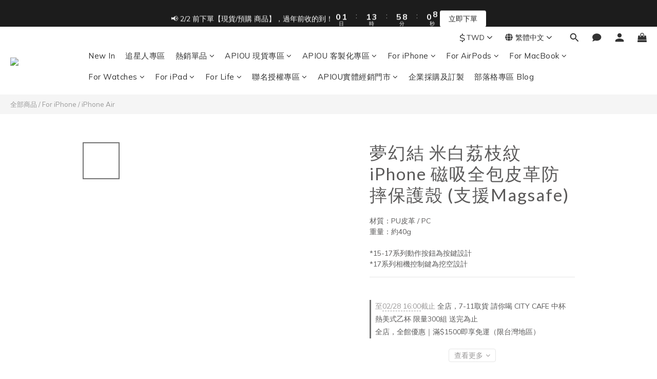

--- FILE ---
content_type: text/html; charset=utf-8
request_url: https://www.apeelcase.com/products/dreamy-knot-ivory-lychee-leather-magsafe-iphone-case
body_size: 140916
content:
<!DOCTYPE html>
<html lang="zh-hant"><head>  <!-- prefetch dns -->
<meta http-equiv="x-dns-prefetch-control" content="on">
<link rel="dns-prefetch" href="https://cdn.shoplineapp.com">
<link rel="preconnect" href="https://cdn.shoplineapp.com" crossorigin>
<link rel="dns-prefetch" href="https://shoplineimg.com">
<link rel="preconnect" href="https://shoplineimg.com">
<link rel="dns-prefetch" href="https://shoplineimg.com">
<link rel="preconnect" href="https://shoplineimg.com" title="image-service-origin">

  <link rel="preload" href="https://cdn.shoplineapp.com/s/javascripts/currencies.js" as="script">




      <link rel="preload" as="image" href="https://shoplineimg.com/594b474cd4e395a054002dd9/64d45b1222e348000d25fe46/800x.webp?source_format=jpg" media="(max-height: 950px)">

<!-- Wrap what we need here -->


<!-- SEO -->
  
    <title ng-non-bindable>夢幻結 米白色荔枝紋 iPhone 磁吸全包皮革防摔保護殼 (支援Magsafe)| APIOU STUDIO</title>

  <meta name="description" content="APIOU 提供您最有質感的皮革保護殼系列，超可愛又防摔的荔枝紋卡夾手機殼熱賣中！支援 Magsafe 磁吸功能，可以吸附卡包及無線充上！">

    <meta name="keywords" content="MagSafe 手機殼, MagSafe 手機殼推薦, MagSafe 手機殼品牌, MagSafe 手機殼專賣店, MagSafe 手機殼哪個牌子好, MagSafe 手機殼價格, MagSafe 手機殼評價, MagSafe 手機殼購買, MagSafe 手機殼比較,MagSafe 手機殼選擇">



<!-- Meta -->
  

    <meta property="og:title" content="夢幻結 米白色荔枝紋 iPhone 磁吸全包皮革防摔保護殼 (支援Magsafe)| APIOU STUDIO">

  <meta property="og:type" content="product"/>

    <meta property="og:url" content="https://www.apeelcase.com/products/dreamy-knot-ivory-lychee-leather-magsafe-iphone-case">
    <link rel="canonical" href="https://www.apeelcase.com/products/dreamy-knot-ivory-lychee-leather-magsafe-iphone-case">

  <meta property="og:description" content="APIOU 提供您最有質感的皮革保護殼系列，超可愛又防摔的荔枝紋卡夾手機殼熱賣中！支援 Magsafe 磁吸功能，可以吸附卡包及無線充上！">

    <meta property="og:image" content="https://img.shoplineapp.com/media/image_clips/64d45b1222e348000d25fe46/original.jpg?1691638546">
    <meta name="thumbnail" content="https://img.shoplineapp.com/media/image_clips/64d45b1222e348000d25fe46/original.jpg?1691638546">

    <meta property="fb:app_id" content="505816380723198">



    <script type="application/ld+json">
    {"@context":"https://schema.org","@type":"WebSite","name":"APIOU","url":"https://www.apeelcase.com"}
    </script>


<!-- locale meta -->


  <meta name="viewport" content="width=device-width, initial-scale=1.0, viewport-fit=cover">
<meta name="mobile-web-app-capable" content="yes">
<meta name="format-detection" content="telephone=no" />
<meta name="google" value="notranslate">

<!-- Shop icon -->
  <link rel="shortcut icon" type="image/png" href="https://img.shoplineapp.com/media/image_clips/643edfe821de390020f589d1/original.png?1681842152">




<!--- Site Ownership Data -->
    <meta name="google-site-verification" content="K--aLzKNT0Ce4QlKn58xbZj8kgnR4tYdrLNOdIu-eRs">
    <meta name="facebook-domain-verification" content="8i6gjx2io9pyelmtdxedg6lesqktar">
    <meta name="p:domain_verify" content="56dbbe1b96b5294b268227edccfdc776">
<!--- Site Ownership Data End-->

<!-- Styles -->


        <link rel="stylesheet" media="all" href="https://cdn.shoplineapp.com/assets/lib/bootstrap-3.4.1-4ccbe929d8684c8cc83f72911d02f011655dbd6b146a879612fadcdfa86fa7c7.css" onload="" />

        <link rel="stylesheet" media="print" href="https://cdn.shoplineapp.com/assets/theme_vendor-6eb73ce39fd4a86f966b1ab21edecb479a1d22cae142252ad701407277a4d3be.css" onload="this.media='all'" />


        <link rel="stylesheet" media="print" href="https://cdn.shoplineapp.com/assets/shop-2c8ce8b30f079a0263f27ffd5dfdfce0151366469f06a9a110fb7808a01448e0.css" onload="this.media=&quot;all&quot;" />

            <link rel="stylesheet" media="all" href="https://cdn.shoplineapp.com/assets/v2_themes/ultra_chic/page-product-detail-015b130e51f0ed36464eb1bc00f708ee54234f0f3dece7045cdd667a8c6dc8fb.css" onload="" />


    






  <link rel="stylesheet" media="all" href="https://cdn.shoplineapp.com/packs/css/intl_tel_input-0d9daf73.chunk.css" />








<script type="text/javascript">
  window.mainConfig = JSON.parse('{\"sessionId\":\"\",\"merchantId\":\"594b474cd4e395a054002dd9\",\"appCoreHost\":\"shoplineapp.com\",\"assetHost\":\"https://cdn.shoplineapp.com/packs/\",\"apiBaseUrl\":\"http://shoplineapp.com\",\"eventTrackApi\":\"https://events.shoplytics.com/api\",\"frontCommonsApi\":\"https://front-commons.shoplineapp.com/api\",\"appendToUrl\":\"\",\"env\":\"production\",\"merchantData\":{\"_id\":\"594b474cd4e395a054002dd9\",\"addon_limit_enabled\":false,\"base_country_code\":\"TW\",\"base_currency\":{\"id\":\"twd\",\"iso_code\":\"TWD\",\"alternate_symbol\":\"NT$\",\"name\":\"New Taiwan Dollar\",\"symbol_first\":true,\"subunit_to_unit\":1},\"base_currency_code\":\"TWD\",\"beta_feature_keys\":[\"promotions_setup\",\"promotions_apply\",\"hide_coupon\",\"checkout_v2\"],\"brand_home_url\":\"https://www.apeelcase.com\",\"checkout_setting\":{\"enable_membership_autocheck\":true,\"enable_subscription_autocheck\":false,\"enforce_user_login_on_checkout\":false,\"enabled_abandoned_cart_notification\":true,\"enable_sc_fast_checkout\":false,\"multi_checkout\":{\"enabled\":false}},\"current_plan_key\":\"basket\",\"current_theme_key\":\"ultra_chic\",\"delivery_option_count\":6,\"enabled_stock_reminder\":true,\"handle\":\"apeelcase746\",\"identifier\":\"85375555\",\"instagram_access_token\":\"\",\"instagram_id\":\"\",\"invoice_activation\":\"active\",\"is_image_service_enabled\":true,\"mobile_logo_media_url\":\"https://img.shoplineapp.com/media/image_clips/643ee0e2564f70001ae13131/original.png?1681842401\",\"name\":\"APIOU\",\"order_setting\":{\"invoice_activation\":\"active\",\"short_message_activation\":\"inactive\",\"stock_reminder_activation\":\"true\",\"default_out_of_stock_reminder\":false,\"auto_cancel_expired_orders\":true,\"auto_revert_credit\":false,\"enabled_order_auth_expiry\":false,\"enforce_user_login_on_checkout\":true,\"enabled_abandoned_cart_notification\":true,\"enable_order_split_einvoice_reissue\":true,\"no_duplicate_uniform_invoice\":true,\"checkout_without_email\":false,\"hourly_auto_invoice\":false,\"enabled_location_id\":false,\"enabled_sf_hidden_product_name\":false,\"slp_auto_refund\":false,\"customer_return_order\":{\"enabled\":false,\"available_return_days\":\"7\"},\"customer_cancel_order\":{\"enabled\":false,\"auto_revert_credit\":false},\"custom_fields\":[{\"type\":\"textarea\",\"label\":\"❗️結帳前先看這邊❗️\\n\\n✹ 下單前，請再次確認商品型號是否正確！\\n\\n✹ 如訂單內含預購商品，將等到預購商品到貨後一併出貨。\\n\\n✹ 若希望快速收到包裹，建議下單現貨專區的商品。\",\"name_translations\":{\"en\":\"❗️Please double-check before checkout❗️\\n\\n✓ Before placing your order, please make sure the product model is correct!\\n\\n✓ If your order includes any pre-order items, the entire order will be shipped once the pre-order items are in stock.\",\"zh-hant\":\"❗️結帳前先看這邊❗️\\n\\n✹ 下單前，請再次確認商品型號是否正確！\\n\\n✹ 如訂單內含預購商品，將等到預購商品到貨後一併出貨。\\n\\n✹ 若希望快速收到包裹，建議下單現貨專區的商品。\"},\"hint_translations\":{\"en\":\"\",\"zh-hant\":\"\"}}],\"invoice\":{\"tax_id\":\"85375555\",\"oversea_tax_type\":\"1\",\"tax_type\":\"1\",\"n_p_o_b_a_n\":{\"name\":\"財團法人華山社會福利慈善事業基金會\",\"code\":\"111\",\"short_name\":\"華山基金會\"},\"source\":{\"website_codes\":\"apeel85\",\"api_password\":\"6528FBA40\"}},\"line_messenging\":{\"status\":\"active\"},\"facebook_messenging\":{\"status\":\"active\"},\"status_update_sms\":{\"status\":\"deactivated\"},\"private_info_handle\":{\"enabled\":false,\"custom_fields_enabled\":false}},\"payment_method_count\":8,\"product_setting\":{\"enabled_product_review\":true,\"variation_display\":\"swatches\",\"price_range_enabled\":true,\"enabled_pos_product_customized_price\":false,\"enabled_pos_product_price_tier\":false,\"enable_inventory_change_reason\":true,\"preorder_add_to_cart_button_display\":\"depend_on_stock\",\"enabled_pos_pinned_product\":false},\"promotion_setting\":{\"one_coupon_limit_enabled\":false,\"show_promotion_reminder\":true,\"show_coupon\":true,\"multi_order_discount_strategy\":\"order_or_tier_promotion\",\"order_promotions_ignore_exclude_product\":true,\"order_gift_threshold_mode\":\"after_price_discounts\",\"order_free_shipping_threshold_mode\":\"after_all_discounts\",\"category_item_gift_threshold_mode\":\"before_discounts\",\"category_item_free_shipping_threshold_mode\":\"before_discounts\"},\"rollout_keys\":[\"2FA_google_authenticator\",\"3_layer_category\",\"3_layer_navigation\",\"3_layer_variation\",\"711_CB_13countries\",\"711_CB_pickup_TH\",\"711_c2b_report_v2\",\"711_cross_delivery\",\"AdminCancelRecurringSubscription_V1\",\"MC_WA_Template_Management\",\"MC_manual_order\",\"MO_Apply_Coupon_Code\",\"StaffCanBeDeleted_V1\",\"SummaryStatement_V1\",\"UTM_export\",\"UTM_register\",\"abandoned_cart_notification\",\"add_system_fontstyle\",\"add_to_cart_revamp\",\"addon_products_limit_10\",\"addon_products_limit_unlimited\",\"addon_quantity\",\"address_format_batch2\",\"address_format_jp\",\"address_format_my\",\"address_format_us\",\"address_format_vn\",\"admin_app_extension\",\"admin_clientele_profile\",\"admin_custom_domain\",\"admin_image_service\",\"admin_logistic_bank_account\",\"admin_manual_order\",\"admin_realtime\",\"admin_vietnam_dong\",\"admin_whitelist_ip\",\"adminapp_order_form\",\"adminapp_wa_contacts_list\",\"ads_system_new_tab\",\"adyen_my_sc\",\"affiliate_by_product\",\"affiliate_dashboard\",\"affiliate_kol_report\",\"affiliate_kol_report_appstore\",\"alipay_hk_sc\",\"android_pos_agent_clockin_n_out\",\"android_pos_purchase_order_partial_in_storage\",\"android_pos_save_send_receipt\",\"android_pos_v2_force_upgrade_version_1-50-0_date_2025-08-30\",\"app_categories_filtering\",\"app_multiplan\",\"app_subscription_prorated_billing\",\"apply_multi_order_discount\",\"apps_store\",\"apps_store_blog\",\"apps_store_fb_comment\",\"apps_store_wishlist\",\"appstore_free_trial\",\"archive_order_data\",\"archive_order_ui\",\"assign_products_to_category\",\"auth_flow_revamp\",\"auto_credit\",\"auto_credit_notify\",\"auto_credit_percentage\",\"auto_credit_recurring\",\"auto_reply_comment\",\"auto_reply_fb\",\"auto_save_sf_plus_address\",\"auto_suspend_admin\",\"availability_buy_online_pickup_instore\",\"availability_preview_buy_online_pickup_instore\",\"back_in_stock_appstore\",\"back_in_stock_notify\",\"basket_comparising_link_CNY\",\"basket_comparising_link_HKD\",\"basket_comparising_link_TWD\",\"basket_invoice_field\",\"basket_pricing_page_cny\",\"basket_pricing_page_hkd\",\"basket_pricing_page_myr\",\"basket_pricing_page_sgd\",\"basket_pricing_page_thb\",\"basket_pricing_page_twd\",\"basket_pricing_page_usd\",\"basket_pricing_page_vnd\",\"basket_subscription_coupon\",\"basket_subscription_email\",\"bianco_setting\",\"bidding_select_product\",\"bing_ads\",\"birthday_format_v2\",\"block_gtm_for_lighthouse\",\"blog\",\"blog_app\",\"blog_revamp_admin\",\"blog_revamp_admin_category\",\"blog_revamp_doublewrite\",\"blog_revamp_related_products\",\"blog_revamp_shop_category\",\"blog_revamp_singleread\",\"breadcrumb\",\"broadcast_addfilter\",\"broadcast_advanced_filters\",\"broadcast_analytics\",\"broadcast_center\",\"broadcast_clone\",\"broadcast_email_html\",\"broadcast_facebook_template\",\"broadcast_line_template\",\"broadcast_preset_time\",\"broadcast_to_unsubscribers_sms\",\"broadcast_unsubscribe_email\",\"bulk_action_customer\",\"bulk_action_product\",\"bulk_assign_point\",\"bulk_import_multi_lang\",\"bulk_payment_delivery_setting\",\"bulk_printing_labels_711C2C\",\"bulk_update_dynamic_fields\",\"bulk_update_job\",\"bulk_update_new_fields\",\"bulk_update_product_download_with_filter\",\"bulk_update_tag\",\"bulk_update_tag_enhancement\",\"bundle_add_type\",\"bundle_group\",\"bundle_page\",\"bundle_pricing\",\"bundle_promotion_apply_enhancement\",\"bundle_stackable\",\"buy_button\",\"buy_now_button\",\"buyandget_promotion\",\"callback_service\",\"cancel_order_by_customer\",\"cancel_order_by_customer_v2\",\"cart_addon\",\"cart_addon_condition\",\"cart_addon_limit\",\"cart_use_product_service\",\"cart_uuid\",\"category_banner_multiple\",\"category_limit_unlimited\",\"category_sorting\",\"channel_fb\",\"channel_integration\",\"channel_line\",\"charge_shipping_fee_by_product_qty\",\"chat_widget\",\"chat_widget_facebook\",\"chat_widget_ig\",\"chat_widget_line\",\"chat_widget_livechat\",\"chat_widget_whatsapp\",\"chatbot_card_carousel\",\"chatbot_card_template\",\"chatbot_image_widget\",\"chatbot_keywords_matching\",\"chatbot_welcome_template\",\"checkout_membercheckbox_toggle\",\"checkout_revamp_v2024\",\"checkout_setting\",\"cn_pricing_page_2019\",\"combine_orders_app\",\"comment_list_export\",\"component_h1_tag\",\"connect_new_facebookpage\",\"consolidated_billing\",\"contact_us_mobile\",\"cookie_consent\",\"country_code\",\"coupon_center_back_to_cart\",\"coupon_notification\",\"coupon_v2\",\"create_staff_revamp\",\"credit_amount_condition_hidden\",\"credit_campaign\",\"credit_condition_5_tier_ec\",\"credit_installment_payment_fee_hidden\",\"credit_point_report\",\"credit_point_triggerpoint\",\"crm_email_custom\",\"crm_notify_preview\",\"crm_sms_custom\",\"crm_sms_notify\",\"cross_shop_tracker\",\"crowdfunding_app\",\"crowdfunding_app_availability_tw\",\"custom_css\",\"custom_home_delivery_tw\",\"custom_notify\",\"custom_order_export\",\"customer_advanced_filter\",\"customer_coupon\",\"customer_custom_field_limit_5\",\"customer_data_secure\",\"customer_edit\",\"customer_export_v2\",\"customer_group\",\"customer_group_analysis\",\"customer_group_broadcast\",\"customer_group_filter_p2\",\"customer_group_filter_p3\",\"customer_group_regenerate\",\"customer_group_sendcoupon\",\"customer_group_smartrfm_filter\",\"customer_import_50000_failure_report\",\"customer_import_v2\",\"customer_import_v3\",\"customer_list\",\"customer_new_report\",\"customer_referral\",\"customer_referral_notify\",\"customer_search_match\",\"customer_tag\",\"dashboard_v2\",\"dashboard_v2_revamp\",\"date_picker_v2\",\"deep_link_support_linepay\",\"deep_link_support_payme\",\"deep_search\",\"default_theme_ultrachic\",\"delivery_time\",\"delivery_time_with_quantity\",\"design_submenu\",\"dev_center_app_store\",\"disable_footer_brand\",\"disable_old_upgrade_reminder\",\"domain_applicable\",\"doris_bien_setting\",\"dusk_setting\",\"ec_order_unlimit\",\"ecpay_expirydate\",\"ecpay_payment_gateway\",\"einvoice_bulk_update\",\"einvoice_edit\",\"einvoice_list_by_day\",\"einvoice_newlogic\",\"email_credit_expire_notify\",\"email_custom\",\"email_member_forget_password_notify\",\"email_member_register_notify\",\"email_order_notify\",\"email_verification\",\"enable_body_script\",\"enable_calculate_api_promotion_apply\",\"enable_calculate_api_promotion_filter\",\"enable_cart_api\",\"enable_cart_service\",\"enable_corejs_splitting\",\"enable_lazysizes_image_tag\",\"enable_new_css_bundle\",\"enable_order_status_callback_revamp_for_promotion\",\"enable_order_status_callback_revamp_for_storefront\",\"enable_promotion_usage_record\",\"enable_shopjs_splitting\",\"enhanced_catalog_feed\",\"exclude_product\",\"exclude_product_v2\",\"execute_shipment_permission\",\"export_inventory_report_v2\",\"express_cart\",\"express_checkout_pages\",\"extend_reminder\",\"facebook_ads\",\"facebook_dia\",\"facebook_line_promotion_notify\",\"facebook_login\",\"facebook_messenger_subscription\",\"facebook_notify\",\"facebook_pixel_manager\",\"fb_1on1_chat\",\"fb_broadcast\",\"fb_broadcast_sc\",\"fb_broadcast_sc_p2\",\"fb_comment_app\",\"fb_entrance_optimization\",\"fb_feed_unlimit\",\"fb_group\",\"fb_menu\",\"fb_messenger_onetime_notification\",\"fb_multi_category_feed\",\"fb_offline_conversions_api\",\"fb_pixel_matching\",\"fb_pixel_v2\",\"fb_post_management\",\"fb_product_set\",\"fb_quick_signup_link\",\"fb_shop_now_button\",\"fb_ssapi\",\"fb_sub_button\",\"fb_welcome_msg\",\"fbe_oe\",\"fbe_shop\",\"fbe_v2\",\"fbe_v2_edit\",\"feature_alttag_phase1\",\"feature_alttag_phase2\",\"flash_price_campaign\",\"fm_order_receipt\",\"fmt_c2c_newlabel\",\"fmt_revision\",\"footer_brand\",\"footer_builder\",\"footer_builder_new\",\"form_builder\",\"form_builder_access\",\"form_builder_user_management\",\"form_builder_v2_elements\",\"form_builder_v2_receiver\",\"form_builder_v2_report\",\"freeshipping_promotion_condition\",\"get_coupon\",\"get_promotions_by_cart\",\"gift_promotion_condition\",\"gift_shipping_promotion_discount_condition\",\"gifts_limit_10\",\"gifts_limit_unlimited\",\"gmv_revamp\",\"godaddy\",\"google_ads_api\",\"google_ads_manager\",\"google_analytics_4\",\"google_analytics_manager\",\"google_content_api\",\"google_dynamic_remarketing_tag\",\"google_enhanced_conversions\",\"google_merchant_api\",\"google_preorder_feed\",\"google_product_category_3rdlayer\",\"google_recaptcha\",\"google_remarketing_manager\",\"google_signup_login\",\"google_tag_manager\",\"gp_tw_sc\",\"group_url_bind_post_live\",\"h2_tag_phase1\",\"hct_logistics_bills_report\",\"hidden_product\",\"hidden_product_p2\",\"hide_credit_point_record_balance\",\"hk_pricing_page_2019\",\"hkd_pricing_page_disabled_2020\",\"ig_browser_notify\",\"ig_live\",\"ig_login_entrance\",\"ig_new_api\",\"image_gallery\",\"image_gallery_p2\",\"image_host_by_region\",\"image_limit_100000\",\"image_limit_30000\",\"image_widget_mobile\",\"inbox_manual_order\",\"inbox_send_cartlink\",\"increase_variation_limit\",\"instagram_create_post\",\"instagram_post_sales\",\"instant_order_form\",\"integrated_label_711\",\"integrated_sfexpress\",\"integration_one\",\"inventory_change_reason\",\"inventory_search_v2\",\"job_api_products_export\",\"job_api_user_export\",\"job_product_import\",\"jquery_v3\",\"kingsman_v2_setting\",\"layout_engine_service_kingsman_blogs\",\"layout_engine_service_kingsman_member_center\",\"layout_engine_service_kingsman_pdp\",\"layout_engine_service_kingsman_plp\",\"layout_engine_service_kingsman_promotions\",\"line_1on1_chat\",\"line_abandon_notification\",\"line_ads_tag\",\"line_broadcast\",\"line_in_chat_shopping\",\"line_live\",\"line_login\",\"line_login_mobile\",\"line_point_cpa_tag\",\"line_shopping_new_fields\",\"line_signup\",\"live_after_keyword\",\"live_ai_tag_comments\",\"live_announce_bids\",\"live_announce_buyer\",\"live_bidding\",\"live_broadcast_v2\",\"live_bulk_checkoutlink\",\"live_bulk_edit\",\"live_checkout_notification\",\"live_checkout_notification_all\",\"live_checkout_notification_message\",\"live_comment_discount\",\"live_comment_robot\",\"live_create_product_v2\",\"live_crosspost\",\"live_dashboard_product\",\"live_event_discount\",\"live_exclusive_price\",\"live_fb_group\",\"live_fhd_video\",\"live_general_settings\",\"live_group_event\",\"live_host_panel\",\"live_ig_messenger_broadcast\",\"live_ig_product_recommend\",\"live_im_switch\",\"live_keyword_switch\",\"live_line_broadcast\",\"live_line_management\",\"live_line_multidisplay\",\"live_luckydraw_enhancement\",\"live_messenger_broadcast\",\"live_order_block\",\"live_print_advanced\",\"live_product_recommend\",\"live_shopline_announcement\",\"live_shopline_beauty_filter\",\"live_shopline_keyword\",\"live_shopline_product_card\",\"live_shopline_view\",\"live_shopline_view_marquee\",\"live_show_storefront_facebook\",\"live_show_storefront_shopline\",\"live_stream_settings\",\"locale_revamp\",\"lock_cart_sc_product\",\"logistic_bill_v2_711_b2c\",\"logistic_bill_v2_711_c2c\",\"logo_favicon\",\"luckydraw_products\",\"luckydraw_qualification\",\"manual_activation\",\"manual_order\",\"manual_order_7-11\",\"manual_order_ec_to_sc\",\"manually_bind_post\",\"marketing_affiliate\",\"marketing_affiliate_p2\",\"mc-history-instant\",\"mc_711crossborder\",\"mc_ad_tag\",\"mc_assign_message\",\"mc_auto_bind_member\",\"mc_autoreply_cotent\",\"mc_autoreply_question\",\"mc_autoreply_trigger\",\"mc_broadcast\",\"mc_broadcast_v2\",\"mc_bulk_read\",\"mc_chatbot_template\",\"mc_delete_message\",\"mc_edit_cart\",\"mc_history_instant\",\"mc_history_post\",\"mc_im\",\"mc_inbox_autoreply\",\"mc_input_status\",\"mc_instant_notifications\",\"mc_invoicetitle_optional\",\"mc_keyword_autotagging\",\"mc_line_broadcast\",\"mc_line_broadcast_all_friends\",\"mc_line_cart\",\"mc_logistics_hct\",\"mc_logistics_tcat\",\"mc_manage_blacklist\",\"mc_mark_todo\",\"mc_new_menu\",\"mc_phone_tag\",\"mc_reminder_unpaid\",\"mc_reply_pic\",\"mc_setting_message\",\"mc_setting_orderform\",\"mc_shop_message_refactor\",\"mc_smart_advice\",\"mc_sort_waitingtime\",\"mc_sort_waitingtime_new\",\"mc_tw_invoice\",\"media_gcp_upload\",\"member_center_profile_revamp\",\"member_import_notify\",\"member_info_reward\",\"member_info_reward_subscription\",\"member_password_setup_notify\",\"member_points\",\"member_points_notify\",\"member_price\",\"membership_tier_double_write\",\"membership_tier_notify\",\"membership_tiers\",\"memebr_center_point_credit_revamp\",\"menu_limit_100\",\"menu_limit_unlimited\",\"merchant_automatic_payment_setting\",\"message_center_v3\",\"message_revamp\",\"mo_remove_discount\",\"mobile_and_email_signup\",\"mobile_signup_p2\",\"modularize_address_format\",\"molpay_credit_card\",\"multi_lang\",\"multicurrency\",\"my_pricing_page_2019\",\"myapp_reauth_alert\",\"myr_pricing_page_disabled_2020\",\"new_app_subscription\",\"new_layout_for_mobile_and_pc\",\"new_onboarding_flow\",\"new_return_management\",\"new_settings_apply_all_promotion\",\"new_signup_flow\",\"new_sinopac_3d\",\"notification_custom_sending_time\",\"npb_theme_philia\",\"npb_widget_font_size_color\",\"ob_revamp\",\"ob_sgstripe\",\"ob_twecpay\",\"oceanpay\",\"old_fbe_removal\",\"onboarding_basketplan\",\"onboarding_handle\",\"one_new_filter\",\"one_page_store\",\"one_page_store_1000\",\"one_page_store_checkout\",\"one_page_store_clone\",\"one_page_store_product_set\",\"online_credit_redemption_toggle\",\"online_store_design\",\"online_store_design_setup_guide_basketplan\",\"open_api_management\",\"order_add_to_cart\",\"order_archive_calculation_revamp_crm_amount\",\"order_archive_calculation_revamp_crm_member\",\"order_archive_product_testing\",\"order_archive_testing\",\"order_archive_testing_crm\",\"order_archive_testing_order_details\",\"order_archive_testing_return_order\",\"order_confirmation_slip_upload\",\"order_custom_field_limit_5\",\"order_custom_notify\",\"order_decoupling_product_revamp\",\"order_discount_stackable\",\"order_export_366day\",\"order_export_v2\",\"order_filter_shipped_date\",\"order_message_broadcast\",\"order_new_source\",\"order_promotion_split\",\"order_search_custom_field\",\"order_search_sku\",\"order_select_across_pages\",\"order_sms_notify\",\"order_split\",\"order_status_non_automation\",\"order_status_tag_color\",\"order_tag\",\"orderemail_new_logic\",\"other_custom_notify\",\"out_of_stock_order\",\"page_builder_revamp\",\"page_builder_revamp_theme_setting\",\"page_builder_revamp_theme_setting_initialized\",\"page_builder_section_cache_enabled\",\"page_builder_widget_accordion\",\"page_builder_widget_blog\",\"page_builder_widget_category\",\"page_builder_widget_collage\",\"page_builder_widget_countdown\",\"page_builder_widget_custom_liquid\",\"page_builder_widget_instagram\",\"page_builder_widget_product_text\",\"page_builder_widget_subscription\",\"page_builder_widget_video\",\"page_limit_unlimited\",\"page_view_cache\",\"pakpobox\",\"partial_free_shipping\",\"payme\",\"payment_condition\",\"payment_fee_config\",\"payment_image\",\"payment_slip_notify\",\"paypal_upgrade\",\"pdp_image_lightbox\",\"pdp_image_lightbox_icon\",\"pending_subscription\",\"philia_setting\",\"pickup_remember_store\",\"plp_label_wording\",\"plp_product_seourl\",\"plp_variation_selector\",\"plp_wishlist\",\"point_campaign\",\"point_redeem_to_cash\",\"pos_only_product_settings\",\"pos_retail_store_price\",\"pos_setup_guide_basketplan\",\"post_cancel_connect\",\"post_commerce_stack_comment\",\"post_fanpage_luckydraw\",\"post_fb_group\",\"post_general_setting\",\"post_lock_pd\",\"post_sales_dashboard\",\"postsale_auto_reply\",\"postsale_create_post\",\"postsale_ig_auto_reply\",\"postsales_connect_multiple_posts\",\"preorder_limit\",\"preset_publish\",\"product_available_time\",\"product_cost_permission\",\"product_feed_info\",\"product_feed_manager_availability\",\"product_feed_revamp\",\"product_index_v2\",\"product_info\",\"product_limit_1000\",\"product_limit_unlimited\",\"product_log_v2\",\"product_page_limit_10\",\"product_quantity_update\",\"product_recommendation_abtesting\",\"product_revamp_doublewrite\",\"product_revamp_singleread\",\"product_review_import\",\"product_review_import_installable\",\"product_review_plp\",\"product_review_reward\",\"product_search\",\"product_set_revamp\",\"product_set_v2_enhancement\",\"product_summary\",\"promotion_blacklist\",\"promotion_filter_by_date\",\"promotion_first_purchase\",\"promotion_hour\",\"promotion_limit_10\",\"promotion_limit_100\",\"promotion_limit_unlimited\",\"promotion_minitem\",\"promotion_page\",\"promotion_page_reminder\",\"promotion_page_seo_button\",\"promotion_record_archive_test\",\"promotion_reminder\",\"purchase_limit_campaign\",\"quick_answer\",\"recaptcha_reset_pw\",\"redirect_301_settings\",\"rejected_bill_reminder\",\"remove_fblike_sc\",\"repay_cookie\",\"replace_janus_interface\",\"replace_lms_old_oa_interface\",\"reports\",\"revert_credit\",\"revert_credit_p2\",\"revert_credit_status\",\"sales_dashboard\",\"sangria_setting\",\"sc_advanced_keyword\",\"sc_ai_chat_analysis\",\"sc_ai_suggested_reply\",\"sc_alipay_standard\",\"sc_atm\",\"sc_auto_bind_member\",\"sc_autodetect_address\",\"sc_autodetect_paymentslip\",\"sc_autoreply_icebreaker\",\"sc_broadcast_permissions\",\"sc_clearcart\",\"sc_clearcart_all\",\"sc_comment_label\",\"sc_comment_list\",\"sc_conversations_statistics_sunset\",\"sc_download_adminapp\",\"sc_facebook_broadcast\",\"sc_facebook_live\",\"sc_fb_ig_subscription\",\"sc_gpt_chatsummary\",\"sc_gpt_content_generator\",\"sc_gpt_knowledge_base\",\"sc_group_pm_commentid\",\"sc_group_webhook\",\"sc_intercom\",\"sc_keywords\",\"sc_line_live_pl\",\"sc_list_search\",\"sc_live_line\",\"sc_lock_inventory\",\"sc_manual_order\",\"sc_mc_settings\",\"sc_mo_711emap\",\"sc_order_unlimit\",\"sc_outstock_msg\",\"sc_overall_statistics\",\"sc_overall_statistics_api_v3\",\"sc_overall_statistics_v2\",\"sc_pickup\",\"sc_post_feature\",\"sc_product_set\",\"sc_product_variation\",\"sc_sidebar\",\"sc_similar_question_replies\",\"sc_slp_subscription_promotion\",\"sc_standard\",\"sc_store_pickup\",\"sc_wa_contacts_list\",\"sc_wa_message_report\",\"sc_wa_permissions\",\"scheduled_home_page\",\"search_function_image_gallery\",\"security_center\",\"select_all_customer\",\"select_all_inventory\",\"send_coupon_notification\",\"session_expiration_period\",\"setup_guide_basketplan\",\"sfexpress_centre\",\"sfexpress_eflocker\",\"sfexpress_service\",\"sfexpress_store\",\"sg_onboarding_currency\",\"share_cart_link\",\"shop_builder_plp\",\"shop_category_filter\",\"shop_category_filter_bulk_action\",\"shop_product_search_rate_limit\",\"shop_related_recaptcha\",\"shop_template_advanced_setting\",\"shopback_cashback\",\"shopline_captcha\",\"shopline_email_captcha\",\"shopline_product_reviews\",\"shoplytics_api_ordersales_v4\",\"shoplytics_api_psa_wide_table\",\"shoplytics_benchmark\",\"shoplytics_broadcast_api_v3\",\"shoplytics_channel_store_permission\",\"shoplytics_credit_analysis\",\"shoplytics_customer_refactor_api_v3\",\"shoplytics_date_picker_v2\",\"shoplytics_event_realtime_refactor_api_v3\",\"shoplytics_events_api_v3\",\"shoplytics_export_flex\",\"shoplytics_homepage_v2\",\"shoplytics_invoices_api_v3\",\"shoplytics_lite\",\"shoplytics_membership_tier_growth\",\"shoplytics_orders_api_v3\",\"shoplytics_ordersales_v3\",\"shoplytics_payments_api_v3\",\"shoplytics_pro\",\"shoplytics_product_revamp_api_v3\",\"shoplytics_promotions_api_v3\",\"shoplytics_psa_multi_stores_export\",\"shoplytics_psa_sub_categories\",\"shoplytics_rfim_enhancement_v3\",\"shoplytics_session_metrics\",\"shoplytics_staff_api_v3\",\"shoplytics_to_hd\",\"shopping_session_enabled\",\"signin_register_revamp\",\"skya_setting\",\"sl_admin_inventory_count\",\"sl_admin_inventory_transfer\",\"sl_admin_purchase_order\",\"sl_admin_supplier\",\"sl_logistics_bulk_action\",\"sl_logistics_fmt_freeze\",\"sl_logistics_modularize\",\"sl_payment_alipay\",\"sl_payment_cc\",\"sl_payment_standard_v2\",\"sl_payment_type_check\",\"sl_payments_apple_pay\",\"sl_payments_cc_promo\",\"sl_payments_my_cc\",\"sl_payments_my_fpx\",\"sl_payments_sg_cc\",\"sl_payments_tw_cc\",\"sl_pos\",\"sl_pos_SHOPLINE_Payments_tw\",\"sl_pos_admin\",\"sl_pos_admin_cancel_order\",\"sl_pos_admin_delete_order\",\"sl_pos_admin_inventory_transfer\",\"sl_pos_admin_order_archive_testing\",\"sl_pos_admin_purchase_order\",\"sl_pos_admin_register_shift\",\"sl_pos_admin_staff\",\"sl_pos_agent_by_channel\",\"sl_pos_agent_clockin_n_out\",\"sl_pos_agent_performance\",\"sl_pos_android_A4_printer\",\"sl_pos_android_check_cart_items_with_local_db\",\"sl_pos_android_order_reduction\",\"sl_pos_android_receipt_enhancement\",\"sl_pos_app_order_archive_testing\",\"sl_pos_app_transaction_filter_enhance\",\"sl_pos_apps_store\",\"sl_pos_bugfender_log_reduction\",\"sl_pos_bulk_import_update_enhancement\",\"sl_pos_check_duplicate_create_order\",\"sl_pos_claim_coupon\",\"sl_pos_convert_order_to_cart_by_snapshot\",\"sl_pos_credit_redeem\",\"sl_pos_customerID_duplicate_check\",\"sl_pos_customer_info_enhancement\",\"sl_pos_customer_product_preference\",\"sl_pos_customized_price\",\"sl_pos_disable_touchid_unlock\",\"sl_pos_discount\",\"sl_pos_einvoice_alert\",\"sl_pos_einvoice_refactor\",\"sl_pos_feature_permission\",\"sl_pos_force_upgrade_1-109-0\",\"sl_pos_force_upgrade_1-110-1\",\"sl_pos_free_gifts_promotion\",\"sl_pos_from_Swift_to_OC\",\"sl_pos_iOS_A4_printer\",\"sl_pos_iOS_app_transaction_filter_enhance\",\"sl_pos_iOS_cashier_revamp_cart\",\"sl_pos_iOS_cashier_revamp_product_list\",\"sl_pos_iPadOS_version_upgrade_remind_16_0_0\",\"sl_pos_initiate_couchbase\",\"sl_pos_inventory_count\",\"sl_pos_inventory_count_difference_reason\",\"sl_pos_inventory_count_for_selected_products\",\"sl_pos_inventory_feature_module\",\"sl_pos_inventory_transfer_app_can_create_note_date\",\"sl_pos_inventory_transfer_insert_enhancement\",\"sl_pos_inventory_transfer_request\",\"sl_pos_invoice_carrier_scan\",\"sl_pos_invoice_product_name_filter\",\"sl_pos_invoice_swiftUI_revamp\",\"sl_pos_invoice_toast_show\",\"sl_pos_ios_receipt_info_enhancement\",\"sl_pos_ios_small_label_enhancement\",\"sl_pos_ios_version_upgrade_remind\",\"sl_pos_itc\",\"sl_pos_logo_terms_and_condition\",\"sl_pos_member_points\",\"sl_pos_member_price\",\"sl_pos_multiple_payments\",\"sl_pos_new_report_customer_analysis\",\"sl_pos_new_report_daily_payment_methods\",\"sl_pos_new_report_overview\",\"sl_pos_new_report_product_preorder\",\"sl_pos_new_report_transaction_detail\",\"sl_pos_no_minimum_age\",\"sl_pos_one_einvoice_setting\",\"sl_pos_order_reduction\",\"sl_pos_order_refactor_admin\",\"sl_pos_order_upload_using_pos_service\",\"sl_pos_partial_return\",\"sl_pos_password_setting_refactor\",\"sl_pos_payment\",\"sl_pos_payment_method_picture\",\"sl_pos_payment_method_prioritized_and_hidden\",\"sl_pos_payoff_preorder\",\"sl_pos_pin_products\",\"sl_pos_price_by_channel\",\"sl_pos_product_add_to_cart_refactor\",\"sl_pos_product_set\",\"sl_pos_product_variation_ui\",\"sl_pos_promotion\",\"sl_pos_promotion_by_channel\",\"sl_pos_purchase_order_onlinestore\",\"sl_pos_purchase_order_partial_in_storage\",\"sl_pos_receipt_enhancement\",\"sl_pos_receipt_information\",\"sl_pos_receipt_preorder_return_enhancement\",\"sl_pos_receipt_setting_by_channel\",\"sl_pos_receipt_swiftUI_revamp\",\"sl_pos_register_shift\",\"sl_pos_report_shoplytics_psi\",\"sl_pos_revert_credit\",\"sl_pos_save_send_receipt\",\"sl_pos_shopline_payment_invoice_new_flow\",\"sl_pos_show_coupon\",\"sl_pos_stock_refactor\",\"sl_pos_supplier_refactor\",\"sl_pos_terminal_bills\",\"sl_pos_terminal_settlement\",\"sl_pos_terminal_tw\",\"sl_pos_toast_revamp\",\"sl_pos_transaction_conflict\",\"sl_pos_transaction_view_admin\",\"sl_pos_transfer_onlinestore\",\"sl_pos_user_permission\",\"sl_pos_variation_setting_refactor\",\"sl_purchase_order_search_create_enhancement\",\"slp_bank_promotion\",\"slp_product_subscription\",\"slp_remember_credit_card\",\"slp_swap\",\"smart_omo_appstore\",\"smart_product_recommendation\",\"smart_product_recommendation_plus\",\"smart_product_recommendation_regular\",\"smart_recommended_related_products\",\"sms_broadcast\",\"sms_custom\",\"sms_with_shop_name\",\"social_channel_revamp\",\"social_channel_user\",\"social_name_in_order\",\"split_order_applied_creditpoint\",\"sso_lang_th\",\"sso_lang_vi\",\"staff_elasticsearch\",\"staff_limit_5\",\"staff_limit_unlimited\",\"staff_service_migration\",\"static_resource_host_by_region\",\"stop_slp_approvedemail\",\"store_pick_up\",\"storefront_app_extension\",\"storefront_return\",\"stripe_3d_secure\",\"stripe_3ds_cny\",\"stripe_3ds_hkd\",\"stripe_3ds_myr\",\"stripe_3ds_sgd\",\"stripe_3ds_thb\",\"stripe_3ds_usd\",\"stripe_3ds_vnd\",\"stripe_google_pay\",\"stripe_payment_intents\",\"stripe_radar\",\"stripe_subscription_my_account\",\"structured_data\",\"studio_livestream\",\"sub_sgstripe\",\"subscription_config_edit\",\"subscription_config_edit_delivery_payment\",\"subscription_currency\",\"subscription_order_expire_notify\",\"subscription_order_notify\",\"subscription_product\",\"subscription_promotion\",\"tappay_3D_secure\",\"tappay_sdk_v2_3_2\",\"tappay_sdk_v3\",\"tax_inclusive_setting\",\"taxes_settings\",\"tcat_711pickup_sl_logisitics\",\"tcat_logistics_bills_report\",\"tcat_newlabel\",\"th_pricing_page_2020\",\"thb_pricing_page_disabled_2020\",\"theme_bianco\",\"theme_doris_bien\",\"theme_kingsman_v2\",\"theme_level_3\",\"theme_sangria\",\"theme_ultrachic\",\"tier_birthday_credit\",\"tier_member_points\",\"tier_member_price\",\"tier_reward_app_availability\",\"tier_reward_app_installation\",\"tier_reward_app_p2\",\"tier_reward_credit\",\"tnc-checkbox\",\"toggle_mobile_category\",\"tw_app_shopback_cashback\",\"tw_fm_sms\",\"tw_pricing_page_2019\",\"tw_stripe_subscription\",\"twd_pricing_page_disabled_2020\",\"uc_integration\",\"uc_v2_endpoints\",\"ultra_setting\",\"unified_admin\",\"upgrade_reminder\",\"use_ngram_for_order_search\",\"user_center_social_channel\",\"user_credits\",\"variant_image_selector\",\"variant_saleprice_cost_weight\",\"variation_label_swatches\",\"varm_setting\",\"vn_pricing_page_2020\",\"vnd_pricing_page_disabled_2020\",\"wa_broadcast_customer_group\",\"wa_system_template\",\"wa_template_custom_content\",\"whatsapp_accept_marketing\",\"whatsapp_catalog\",\"whatsapp_extension\",\"whatsapp_order_form\",\"whatsapp_orderstatus_toggle\",\"wishlist_app\",\"yahoo_dot\",\"youtube_accounting_linking\",\"youtube_live_shopping\",\"zotabox\",\"zotabox_installable\"],\"shop_default_home_url\":\"https://apeelcase746.shoplineapp.com\",\"shop_status\":\"open\",\"show_sold_out\":true,\"sl_payment_merchant_id\":\"2333482381081714688\",\"supported_languages\":[\"en\",\"zh-hant\"],\"tags\":[\"electronics\"],\"time_zone\":\"Asia/Taipei\",\"updated_at\":\"2026-01-31T15:55:43.635Z\",\"user_setting\":{\"_id\":\"594b474cd4e395a054002ddc\",\"created_at\":\"2017-06-22T04:27:56.158Z\",\"data\":{\"general_fields\":[{\"type\":\"gender\",\"options\":{\"order\":{\"include\":\"false\",\"required\":\"false\"},\"signup\":{\"include\":\"false\",\"required\":\"false\"},\"profile\":{\"include\":\"false\",\"required\":\"false\"}}},{\"type\":\"birthday\",\"options\":{\"order\":{\"include\":\"true\",\"required\":\"false\"},\"signup\":{\"include\":\"true\",\"required\":\"false\"},\"profile\":{\"include\":\"true\",\"required\":\"false\"}}}],\"minimum_age_limit\":\"13\",\"custom_fields\":[{\"type\":\"text\",\"name_translations\":{\"zh-hant\":\"請依網頁提示文字提供客製化內容\",\"en\":\"Personalized Text for custom cases\"},\"hint_translations\":{\"zh-hant\":\"（客製化商品限定填寫）\",\"en\":\"Ex: Your Name\"},\"options\":{\"order\":{\"include\":\"true\",\"required\":\"false\"},\"signup\":{\"include\":\"false\",\"required\":\"false\"},\"profile\":{\"include\":\"false\",\"required\":\"false\"}},\"field_id\":\"6387ff400308a2002b0fed94\",\"member_info_reward\":\"false\"},{\"type\":\"text\",\"name_translations\":{\"zh-hant\":\"您是從哪裡知道我們的呢?\",\"en\":\"Where did you know about us?\"},\"options\":{\"order\":{\"include\":\"true\",\"required\":\"false\"},\"signup\":{\"include\":\"true\",\"required\":\"false\"},\"profile\":{\"include\":\"true\",\"required\":\"false\"}},\"field_id\":\"63d728fff2ec11002084d815\",\"hint_translations\":{\"en\":\"Ex: Google / IG / Red / Pinterest\",\"zh-hant\":\"Ex: 社群 / 廣告 /朋友推薦/網紅推薦（留名字）/ 舊客\"},\"member_info_reward\":\"true\"}],\"signup_method\":\"email_and_mobile\",\"sms_verification\":{\"status\":\"true\",\"supported_countries\":[\"*\"]},\"facebook_login\":{\"status\":\"active\",\"app_id\":\"505816380723198\"},\"google_login\":{\"status\":\"active\",\"client_id\":\"113783944752-adh8vpetthv2vo8sh8bgft46qjevmg7v.apps.googleusercontent.com\",\"client_secret\":\"GOCS***************************DMyz\"},\"enable_facebook_comment\":\"\",\"facebook_comment\":\"\",\"line_login\":{\"status\":\"active\"},\"recaptcha_signup\":{\"status\":\"false\",\"site_key\":\"6Lc62qsaAAAAAOsi5NiTbWZGYZ67qzwN90_BoaCa\"},\"email_verification\":{\"status\":\"true\"},\"login_with_verification\":{\"status\":\"true\"},\"upgrade_reminder\":{\"status\":\"active\"},\"enable_member_point\":true,\"enable_user_credit\":true,\"birthday_format\":\"YYYY/MM/DD\",\"send_birthday_credit_period\":\"daily\",\"member_info_reward\":{\"enabled\":true,\"reward_on\":[],\"subscription_reward_on\":[],\"coupons\":{\"enabled\":false,\"promotion_ids\":[]}},\"enable_age_policy\":false,\"force_complete_info\":false,\"user_credit_expired\":{\"sms\":{\"status\":\"inactive\"},\"email\":{\"status\":\"active\"},\"line_mes_api\":{\"status\":\"inactive\"}},\"member_info_reward_point\":{\"sms\":{\"status\":\"inactive\"},\"email\":{\"status\":\"active\"},\"line_mes_api\":{\"status\":\"inactive\"}}},\"item_type\":\"\",\"key\":\"users\",\"name\":null,\"owner_id\":\"594b474cd4e395a054002dd9\",\"owner_type\":\"Merchant\",\"publish_status\":\"published\",\"status\":\"active\",\"updated_at\":\"2025-03-28T03:01:03.083Z\",\"value\":null}},\"localeData\":{\"loadedLanguage\":{\"name\":\"繁體中文\",\"code\":\"zh-hant\"},\"supportedLocales\":[{\"name\":\"English\",\"code\":\"en\"},{\"name\":\"繁體中文\",\"code\":\"zh-hant\"}]},\"currentUser\":null,\"themeSettings\":{\"background\":\"ultra_chic_light\",\"primary-color\":\"994C18\",\"hover\":\"swanky.box\",\"header_mode\":\"centered\",\"categories_collapsed\":true,\"image_fill\":false,\"is_multicurrency_enabled\":true,\"category_page\":\"72\",\"mobile_categories_collapsed\":true,\"enabled_quick_cart\":true,\"show_promotions_on_product\":true,\"enabled_wish_list\":false,\"hide_language_selector\":false,\"opens_in_new_tab\":true,\"mobile_categories_removed\":true,\"buy_now_button\":{\"enabled\":true,\"color\":\"fb7813\"},\"plp_wishlist\":true,\"enabled_sort_by_sold\":false,\"goto_top\":true,\"hide_share_buttons\":true,\"messages_enabled\":true,\"hide_languages\":\"\",\"page_background\":\"ffffff\",\"page_text\":\"5b5a5a\",\"page_text_link\":\"4e4e4e\",\"announcement_background\":\"1c1c1c\",\"announcement_text\":\"ffffff\",\"header_background\":\"ffffff\",\"header_text\":\"333333\",\"header_icon\":\"333333\",\"primary_background\":\"737373\",\"primary_text\":\"ffffff\",\"buy_now_background\":\"040404\",\"buy_now_text\":\"FFFFFF\",\"footer_background\":\"FFFFFF\",\"footer_text\":\"333333\",\"footer_icon\":\"333333\",\"copyright_background\":\"F7F7F7\",\"copyright_text\":\"999999\",\"font_title\":\"Lato\",\"font_size_title\":\"1.2\",\"font_paragraph\":\"Mulish\",\"font_size_paragraph\":\"1\",\"plp_variation_selector\":{\"enabled\":true,\"show_variation\":1},\"variation_image_selector_enabled\":true,\"variation_image_selector_variation\":1,\"enable_gdpr_cookies_banner\":false,\"updated_with_new_page_builder\":true,\"product_promotion_label_background\":\"c41c1c\",\"product_promotion_label_text\":\"ffffff\",\"variation_image_style\":\"circle\",\"variation_image_size\":\"sm\",\"product_custom_label_style\":\"arrow-rectangular\",\"show_products_total\":true},\"isMultiCurrencyEnabled\":true,\"features\":{\"plans\":{\"free\":{\"member_price\":false,\"cart_addon\":false,\"google_analytics_ecommerce\":false,\"membership\":false,\"shopline_logo\":true,\"user_credit\":{\"manaul\":false,\"auto\":false},\"variant_image_selector\":false},\"standard\":{\"member_price\":false,\"cart_addon\":false,\"google_analytics_ecommerce\":false,\"membership\":false,\"shopline_logo\":true,\"user_credit\":{\"manaul\":false,\"auto\":false},\"variant_image_selector\":false},\"starter\":{\"member_price\":false,\"cart_addon\":false,\"google_analytics_ecommerce\":false,\"membership\":false,\"shopline_logo\":true,\"user_credit\":{\"manaul\":false,\"auto\":false},\"variant_image_selector\":false},\"pro\":{\"member_price\":false,\"cart_addon\":false,\"google_analytics_ecommerce\":false,\"membership\":false,\"shopline_logo\":false,\"user_credit\":{\"manaul\":false,\"auto\":false},\"variant_image_selector\":false},\"business\":{\"member_price\":false,\"cart_addon\":false,\"google_analytics_ecommerce\":true,\"membership\":true,\"shopline_logo\":false,\"user_credit\":{\"manaul\":false,\"auto\":false},\"facebook_comments_plugin\":true,\"variant_image_selector\":false},\"basic\":{\"member_price\":false,\"cart_addon\":false,\"google_analytics_ecommerce\":false,\"membership\":false,\"shopline_logo\":false,\"user_credit\":{\"manaul\":false,\"auto\":false},\"variant_image_selector\":false},\"basic2018\":{\"member_price\":false,\"cart_addon\":false,\"google_analytics_ecommerce\":false,\"membership\":false,\"shopline_logo\":true,\"user_credit\":{\"manaul\":false,\"auto\":false},\"variant_image_selector\":false},\"sc\":{\"member_price\":false,\"cart_addon\":false,\"google_analytics_ecommerce\":true,\"membership\":false,\"shopline_logo\":true,\"user_credit\":{\"manaul\":false,\"auto\":false},\"facebook_comments_plugin\":true,\"facebook_chat_plugin\":true,\"variant_image_selector\":false},\"advanced\":{\"member_price\":false,\"cart_addon\":false,\"google_analytics_ecommerce\":true,\"membership\":false,\"shopline_logo\":false,\"user_credit\":{\"manaul\":false,\"auto\":false},\"facebook_comments_plugin\":true,\"facebook_chat_plugin\":true,\"variant_image_selector\":false},\"premium\":{\"member_price\":true,\"cart_addon\":true,\"google_analytics_ecommerce\":true,\"membership\":true,\"shopline_logo\":false,\"user_credit\":{\"manaul\":true,\"auto\":true},\"google_dynamic_remarketing\":true,\"facebook_comments_plugin\":true,\"facebook_chat_plugin\":true,\"wish_list\":true,\"facebook_messenger_subscription\":true,\"product_feed\":true,\"express_checkout\":true,\"variant_image_selector\":true},\"enterprise\":{\"member_price\":true,\"cart_addon\":true,\"google_analytics_ecommerce\":true,\"membership\":true,\"shopline_logo\":false,\"user_credit\":{\"manaul\":true,\"auto\":true},\"google_dynamic_remarketing\":true,\"facebook_comments_plugin\":true,\"facebook_chat_plugin\":true,\"wish_list\":true,\"facebook_messenger_subscription\":true,\"product_feed\":true,\"express_checkout\":true,\"variant_image_selector\":true},\"crossborder\":{\"member_price\":true,\"cart_addon\":true,\"google_analytics_ecommerce\":true,\"membership\":true,\"shopline_logo\":false,\"user_credit\":{\"manaul\":true,\"auto\":true},\"google_dynamic_remarketing\":true,\"facebook_comments_plugin\":true,\"facebook_chat_plugin\":true,\"wish_list\":true,\"facebook_messenger_subscription\":true,\"product_feed\":true,\"express_checkout\":true,\"variant_image_selector\":true},\"o2o\":{\"member_price\":true,\"cart_addon\":true,\"google_analytics_ecommerce\":true,\"membership\":true,\"shopline_logo\":false,\"user_credit\":{\"manaul\":true,\"auto\":true},\"google_dynamic_remarketing\":true,\"facebook_comments_plugin\":true,\"facebook_chat_plugin\":true,\"wish_list\":true,\"facebook_messenger_subscription\":true,\"product_feed\":true,\"express_checkout\":true,\"subscription_product\":true,\"variant_image_selector\":true}}},\"requestCountry\":\"US\",\"trackerEventData\":{\"Product ID\":\"64d45c41a97e22000d51f2a5\"},\"isRecaptchaEnabled\":false,\"isRecaptchaEnterprise\":true,\"recaptchaEnterpriseSiteKey\":\"6LeMcv0hAAAAADjAJkgZLpvEiuc6migO0KyLEadr\",\"recaptchaEnterpriseCheckboxSiteKey\":\"6LfQVEEoAAAAAAzllcvUxDYhfywH7-aY52nsJ2cK\",\"recaptchaSiteKey\":\"6LeMcv0hAAAAADjAJkgZLpvEiuc6migO0KyLEadr\",\"currencyData\":{\"supportedCurrencies\":[{\"name\":\"$ HKD\",\"symbol\":\"$\",\"iso_code\":\"hkd\"},{\"name\":\"P MOP\",\"symbol\":\"P\",\"iso_code\":\"mop\"},{\"name\":\"¥ CNY\",\"symbol\":\"¥\",\"iso_code\":\"cny\"},{\"name\":\"$ TWD\",\"symbol\":\"$\",\"iso_code\":\"twd\"},{\"name\":\"$ USD\",\"symbol\":\"$\",\"iso_code\":\"usd\"},{\"name\":\"$ SGD\",\"symbol\":\"$\",\"iso_code\":\"sgd\"},{\"name\":\"€ EUR\",\"symbol\":\"€\",\"iso_code\":\"eur\"},{\"name\":\"$ AUD\",\"symbol\":\"$\",\"iso_code\":\"aud\"},{\"name\":\"£ GBP\",\"symbol\":\"£\",\"iso_code\":\"gbp\"},{\"name\":\"₱ PHP\",\"symbol\":\"₱\",\"iso_code\":\"php\"},{\"name\":\"RM MYR\",\"symbol\":\"RM\",\"iso_code\":\"myr\"},{\"name\":\"฿ THB\",\"symbol\":\"฿\",\"iso_code\":\"thb\"},{\"name\":\"د.إ AED\",\"symbol\":\"د.إ\",\"iso_code\":\"aed\"},{\"name\":\"¥ JPY\",\"symbol\":\"¥\",\"iso_code\":\"jpy\"},{\"name\":\"$ BND\",\"symbol\":\"$\",\"iso_code\":\"bnd\"},{\"name\":\"₩ KRW\",\"symbol\":\"₩\",\"iso_code\":\"krw\"},{\"name\":\"Rp IDR\",\"symbol\":\"Rp\",\"iso_code\":\"idr\"},{\"name\":\"₫ VND\",\"symbol\":\"₫\",\"iso_code\":\"vnd\"},{\"name\":\"$ CAD\",\"symbol\":\"$\",\"iso_code\":\"cad\"}],\"requestCountryCurrencyCode\":\"TWD\"},\"previousUrl\":\"\",\"checkoutLandingPath\":\"/cart\",\"webpSupported\":true,\"pageType\":\"products-show\",\"paypalCnClientId\":\"AYVtr8kMzEyRCw725vQM_-hheFyo1FuWeaup4KPSvU1gg44L-NG5e2PNcwGnMo2MLCzGRg4eVHJhuqBP\",\"efoxPayVersion\":\"1.0.60\",\"universalPaymentSDKUrl\":\"https://cdn.myshopline.com\",\"shoplinePaymentCashierSDKUrl\":\"https://cdn.myshopline.com/pay/paymentElement/1.7.1/index.js\",\"shoplinePaymentV2Env\":\"prod\",\"shoplinePaymentGatewayEnv\":\"prod\",\"currentPath\":\"/products/dreamy-knot-ivory-lychee-leather-magsafe-iphone-case\",\"isExceedCartLimitation\":null,\"familyMartEnv\":\"prod\",\"familyMartConfig\":{\"cvsname\":\"familymart.shoplineapp.com\"},\"familyMartFrozenConfig\":{\"cvsname\":\"familymartfreeze.shoplineapp.com\",\"cvslink\":\"https://familymartfreeze.shoplineapp.com/familymart_freeze_callback\",\"emap\":\"https://ecmfme.map.com.tw/ReceiveOrderInfo.aspx\"},\"pageIdentifier\":\"product_detail\",\"staticResourceHost\":\"https://static.shoplineapp.com/\",\"facebookAppId\":\"467428936681900\",\"facebookSdkVersion\":\"v2.7\",\"criteoAccountId\":null,\"criteoEmail\":null,\"shoplineCaptchaEnv\":\"prod\",\"shoplineCaptchaPublicKey\":\"MIGfMA0GCSqGSIb3DQEBAQUAA4GNADCBiQKBgQCUXpOVJR72RcVR8To9lTILfKJnfTp+f69D2azJDN5U9FqcZhdYfrBegVRKxuhkwdn1uu6Er9PWV4Tp8tRuHYnlU+U72NRpb0S3fmToXL3KMKw/4qu2B3EWtxeh/6GPh3leTvMteZpGRntMVmJCJdS8PY1CG0w6QzZZ5raGKXQc2QIDAQAB\",\"defaultBlockedSmsCountries\":\"PS,MG,KE,AO,KG,UG,AZ,ZW,TJ,NG,GT,DZ,BD,BY,AF,LK,MA,EH,MM,EG,LV,OM,LT,UA,RU,KZ,KH,LY,ML,MW,IR,EE\"}');
</script>

  <script
    src="https://browser.sentry-cdn.com/6.8.0/bundle.tracing.min.js"
    integrity="sha384-PEpz3oi70IBfja8491RPjqj38s8lBU9qHRh+tBurFb6XNetbdvlRXlshYnKzMB0U"
    crossorigin="anonymous"
    defer
  ></script>
  <script
    src="https://browser.sentry-cdn.com/6.8.0/captureconsole.min.js"
    integrity="sha384-FJ5n80A08NroQF9DJzikUUhiCaQT2rTIYeJyHytczDDbIiejfcCzBR5lQK4AnmVt"
    crossorigin="anonymous"
    defer
  ></script>

<script>
  function sriOnError (event) {
    if (window.Sentry) window.Sentry.captureException(event);

    var script = document.createElement('script');
    var srcDomain = new URL(this.src).origin;
    script.src = this.src.replace(srcDomain, '');
    if (this.defer) script.setAttribute("defer", "defer");
    document.getElementsByTagName('head')[0].insertBefore(script, null);
  }
</script>

<script>window.lazySizesConfig={},Object.assign(window.lazySizesConfig,{lazyClass:"sl-lazy",loadingClass:"sl-lazyloading",loadedClass:"sl-lazyloaded",preloadClass:"sl-lazypreload",errorClass:"sl-lazyerror",iframeLoadMode:"1",loadHidden:!1});</script>
<script>!function(e,t){var a=t(e,e.document,Date);e.lazySizes=a,"object"==typeof module&&module.exports&&(module.exports=a)}("undefined"!=typeof window?window:{},function(e,t,a){"use strict";var n,i;if(function(){var t,a={lazyClass:"lazyload",loadedClass:"lazyloaded",loadingClass:"lazyloading",preloadClass:"lazypreload",errorClass:"lazyerror",autosizesClass:"lazyautosizes",fastLoadedClass:"ls-is-cached",iframeLoadMode:0,srcAttr:"data-src",srcsetAttr:"data-srcset",sizesAttr:"data-sizes",minSize:40,customMedia:{},init:!0,expFactor:1.5,hFac:.8,loadMode:2,loadHidden:!0,ricTimeout:0,throttleDelay:125};for(t in i=e.lazySizesConfig||e.lazysizesConfig||{},a)t in i||(i[t]=a[t])}(),!t||!t.getElementsByClassName)return{init:function(){},cfg:i,noSupport:!0};var s,o,r,l,c,d,u,f,m,y,h,z,g,v,p,C,b,A,E,_,w,M,N,x,L,W,S,B,T,F,R,D,k,H,O,P,$,q,I,U,j,G,J,K,Q,V=t.documentElement,X=e.HTMLPictureElement,Y="addEventListener",Z="getAttribute",ee=e[Y].bind(e),te=e.setTimeout,ae=e.requestAnimationFrame||te,ne=e.requestIdleCallback,ie=/^picture$/i,se=["load","error","lazyincluded","_lazyloaded"],oe={},re=Array.prototype.forEach,le=function(e,t){return oe[t]||(oe[t]=new RegExp("(\\s|^)"+t+"(\\s|$)")),oe[t].test(e[Z]("class")||"")&&oe[t]},ce=function(e,t){le(e,t)||e.setAttribute("class",(e[Z]("class")||"").trim()+" "+t)},de=function(e,t){var a;(a=le(e,t))&&e.setAttribute("class",(e[Z]("class")||"").replace(a," "))},ue=function(e,t,a){var n=a?Y:"removeEventListener";a&&ue(e,t),se.forEach(function(a){e[n](a,t)})},fe=function(e,a,i,s,o){var r=t.createEvent("Event");return i||(i={}),i.instance=n,r.initEvent(a,!s,!o),r.detail=i,e.dispatchEvent(r),r},me=function(t,a){var n;!X&&(n=e.picturefill||i.pf)?(a&&a.src&&!t[Z]("srcset")&&t.setAttribute("srcset",a.src),n({reevaluate:!0,elements:[t]})):a&&a.src&&(t.src=a.src)},ye=function(e,t){return(getComputedStyle(e,null)||{})[t]},he=function(e,t,a){for(a=a||e.offsetWidth;a<i.minSize&&t&&!e._lazysizesWidth;)a=t.offsetWidth,t=t.parentNode;return a},ze=(l=[],c=r=[],d=function(){var e=c;for(c=r.length?l:r,s=!0,o=!1;e.length;)e.shift()();s=!1},u=function(e,a){s&&!a?e.apply(this,arguments):(c.push(e),o||(o=!0,(t.hidden?te:ae)(d)))},u._lsFlush=d,u),ge=function(e,t){return t?function(){ze(e)}:function(){var t=this,a=arguments;ze(function(){e.apply(t,a)})}},ve=function(e){var t,n=0,s=i.throttleDelay,o=i.ricTimeout,r=function(){t=!1,n=a.now(),e()},l=ne&&o>49?function(){ne(r,{timeout:o}),o!==i.ricTimeout&&(o=i.ricTimeout)}:ge(function(){te(r)},!0);return function(e){var i;(e=!0===e)&&(o=33),t||(t=!0,(i=s-(a.now()-n))<0&&(i=0),e||i<9?l():te(l,i))}},pe=function(e){var t,n,i=99,s=function(){t=null,e()},o=function(){var e=a.now()-n;e<i?te(o,i-e):(ne||s)(s)};return function(){n=a.now(),t||(t=te(o,i))}},Ce=(_=/^img$/i,w=/^iframe$/i,M="onscroll"in e&&!/(gle|ing)bot/.test(navigator.userAgent),N=0,x=0,L=0,W=-1,S=function(e){L--,(!e||L<0||!e.target)&&(L=0)},B=function(e){return null==E&&(E="hidden"==ye(t.body,"visibility")),E||!("hidden"==ye(e.parentNode,"visibility")&&"hidden"==ye(e,"visibility"))},T=function(e,a){var n,i=e,s=B(e);for(p-=a,A+=a,C-=a,b+=a;s&&(i=i.offsetParent)&&i!=t.body&&i!=V;)(s=(ye(i,"opacity")||1)>0)&&"visible"!=ye(i,"overflow")&&(n=i.getBoundingClientRect(),s=b>n.left&&C<n.right&&A>n.top-1&&p<n.bottom+1);return s},R=ve(F=function(){var e,a,s,o,r,l,c,d,u,y,z,_,w=n.elements;if(n.extraElements&&n.extraElements.length>0&&(w=Array.from(w).concat(n.extraElements)),(h=i.loadMode)&&L<8&&(e=w.length)){for(a=0,W++;a<e;a++)if(w[a]&&!w[a]._lazyRace)if(!M||n.prematureUnveil&&n.prematureUnveil(w[a]))q(w[a]);else if((d=w[a][Z]("data-expand"))&&(l=1*d)||(l=x),y||(y=!i.expand||i.expand<1?V.clientHeight>500&&V.clientWidth>500?500:370:i.expand,n._defEx=y,z=y*i.expFactor,_=i.hFac,E=null,x<z&&L<1&&W>2&&h>2&&!t.hidden?(x=z,W=0):x=h>1&&W>1&&L<6?y:N),u!==l&&(g=innerWidth+l*_,v=innerHeight+l,c=-1*l,u=l),s=w[a].getBoundingClientRect(),(A=s.bottom)>=c&&(p=s.top)<=v&&(b=s.right)>=c*_&&(C=s.left)<=g&&(A||b||C||p)&&(i.loadHidden||B(w[a]))&&(m&&L<3&&!d&&(h<3||W<4)||T(w[a],l))){if(q(w[a]),r=!0,L>9)break}else!r&&m&&!o&&L<4&&W<4&&h>2&&(f[0]||i.preloadAfterLoad)&&(f[0]||!d&&(A||b||C||p||"auto"!=w[a][Z](i.sizesAttr)))&&(o=f[0]||w[a]);o&&!r&&q(o)}}),k=ge(D=function(e){var t=e.target;t._lazyCache?delete t._lazyCache:(S(e),ce(t,i.loadedClass),de(t,i.loadingClass),ue(t,H),fe(t,"lazyloaded"))}),H=function(e){k({target:e.target})},O=function(e,t){var a=e.getAttribute("data-load-mode")||i.iframeLoadMode;0==a?e.contentWindow.location.replace(t):1==a&&(e.src=t)},P=function(e){var t,a=e[Z](i.srcsetAttr);(t=i.customMedia[e[Z]("data-media")||e[Z]("media")])&&e.setAttribute("media",t),a&&e.setAttribute("srcset",a)},$=ge(function(e,t,a,n,s){var o,r,l,c,d,u;(d=fe(e,"lazybeforeunveil",t)).defaultPrevented||(n&&(a?ce(e,i.autosizesClass):e.setAttribute("sizes",n)),r=e[Z](i.srcsetAttr),o=e[Z](i.srcAttr),s&&(c=(l=e.parentNode)&&ie.test(l.nodeName||"")),u=t.firesLoad||"src"in e&&(r||o||c),d={target:e},ce(e,i.loadingClass),u&&(clearTimeout(y),y=te(S,2500),ue(e,H,!0)),c&&re.call(l.getElementsByTagName("source"),P),r?e.setAttribute("srcset",r):o&&!c&&(w.test(e.nodeName)?O(e,o):e.src=o),s&&(r||c)&&me(e,{src:o})),e._lazyRace&&delete e._lazyRace,de(e,i.lazyClass),ze(function(){var t=e.complete&&e.naturalWidth>1;u&&!t||(t&&ce(e,i.fastLoadedClass),D(d),e._lazyCache=!0,te(function(){"_lazyCache"in e&&delete e._lazyCache},9)),"lazy"==e.loading&&L--},!0)}),q=function(e){if(!e._lazyRace){var t,a=_.test(e.nodeName),n=a&&(e[Z](i.sizesAttr)||e[Z]("sizes")),s="auto"==n;(!s&&m||!a||!e[Z]("src")&&!e.srcset||e.complete||le(e,i.errorClass)||!le(e,i.lazyClass))&&(t=fe(e,"lazyunveilread").detail,s&&be.updateElem(e,!0,e.offsetWidth),e._lazyRace=!0,L++,$(e,t,s,n,a))}},I=pe(function(){i.loadMode=3,R()}),j=function(){m||(a.now()-z<999?te(j,999):(m=!0,i.loadMode=3,R(),ee("scroll",U,!0)))},{_:function(){z=a.now(),n.elements=t.getElementsByClassName(i.lazyClass),f=t.getElementsByClassName(i.lazyClass+" "+i.preloadClass),ee("scroll",R,!0),ee("resize",R,!0),ee("pageshow",function(e){if(e.persisted){var a=t.querySelectorAll("."+i.loadingClass);a.length&&a.forEach&&ae(function(){a.forEach(function(e){e.complete&&q(e)})})}}),e.MutationObserver?new MutationObserver(R).observe(V,{childList:!0,subtree:!0,attributes:!0}):(V[Y]("DOMNodeInserted",R,!0),V[Y]("DOMAttrModified",R,!0),setInterval(R,999)),ee("hashchange",R,!0),["focus","mouseover","click","load","transitionend","animationend"].forEach(function(e){t[Y](e,R,!0)}),/d$|^c/.test(t.readyState)?j():(ee("load",j),t[Y]("DOMContentLoaded",R),te(j,2e4)),n.elements.length?(F(),ze._lsFlush()):R()},checkElems:R,unveil:q,_aLSL:U=function(){3==i.loadMode&&(i.loadMode=2),I()}}),be=(J=ge(function(e,t,a,n){var i,s,o;if(e._lazysizesWidth=n,n+="px",e.setAttribute("sizes",n),ie.test(t.nodeName||""))for(s=0,o=(i=t.getElementsByTagName("source")).length;s<o;s++)i[s].setAttribute("sizes",n);a.detail.dataAttr||me(e,a.detail)}),K=function(e,t,a){var n,i=e.parentNode;i&&(a=he(e,i,a),(n=fe(e,"lazybeforesizes",{width:a,dataAttr:!!t})).defaultPrevented||(a=n.detail.width)&&a!==e._lazysizesWidth&&J(e,i,n,a))},{_:function(){G=t.getElementsByClassName(i.autosizesClass),ee("resize",Q)},checkElems:Q=pe(function(){var e,t=G.length;if(t)for(e=0;e<t;e++)K(G[e])}),updateElem:K}),Ae=function(){!Ae.i&&t.getElementsByClassName&&(Ae.i=!0,be._(),Ce._())};return te(function(){i.init&&Ae()}),n={cfg:i,autoSizer:be,loader:Ce,init:Ae,uP:me,aC:ce,rC:de,hC:le,fire:fe,gW:he,rAF:ze}});</script>
  <script>!function(e){window.slShadowDomCreate=window.slShadowDomCreate?window.slShadowDomCreate:e}(function(){"use strict";var e="data-shadow-status",t="SL-SHADOW-CONTENT",o={init:"init",complete:"complete"},a=function(e,t,o){if(e){var a=function(e){if(e&&e.target&&e.srcElement)for(var t=e.target||e.srcElement,a=e.currentTarget;t!==a;){if(t.matches("a")){var n=t;e.delegateTarget=n,o.apply(n,[e])}t=t.parentNode}};e.addEventListener(t,a)}},n=function(e){window.location.href.includes("is_preview=2")&&a(e,"click",function(e){e.preventDefault()})},r=function(a){if(a instanceof HTMLElement){var r=!!a.shadowRoot,i=a.previousElementSibling,s=i&&i.tagName;if(!a.getAttribute(e))if(s==t)if(r)console.warn("SL shadow dom warning: The root is aready shadow root");else a.setAttribute(e,o.init),a.attachShadow({mode:"open"}).appendChild(i),n(i),a.slUpdateLazyExtraElements&&a.slUpdateLazyExtraElements(),a.setAttribute(e,o.complete);else console.warn("SL shadow dom warning: The shadow content does not match shadow tag name")}else console.warn("SL shadow dom warning: The root is not HTMLElement")};try{document.querySelectorAll("sl-shadow-root").forEach(function(e){r(e)})}catch(e){console.warn("createShadowDom warning:",e)}});</script>
  <script>!function(){if(window.lazySizes){var e="."+(window.lazySizesConfig?window.lazySizesConfig.lazyClass:"sl-lazy");void 0===window.lazySizes.extraElements&&(window.lazySizes.extraElements=[]),HTMLElement.prototype.slUpdateLazyExtraElements=function(){var n=[];this.shadowRoot&&(n=Array.from(this.shadowRoot.querySelectorAll(e))),n=n.concat(Array.from(this.querySelectorAll(e)));var t=window.lazySizes.extraElements;return 0===n.length||(t&&t.length>0?window.lazySizes.extraElements=t.concat(n):window.lazySizes.extraElements=n,window.lazySizes.loader.checkElems(),this.shadowRoot.addEventListener("lazyloaded",function(e){var n=window.lazySizes.extraElements;if(n&&n.length>0){var t=n.filter(function(n){return n!==e.target});t.length>0?window.lazySizes.extraElements=t:delete window.lazySizes.extraElements}})),n}}else console.warn("Lazysizes warning: window.lazySizes is undefined")}();</script>

  <script src="https://cdn.shoplineapp.com/s/javascripts/currencies.js" defer></script>



<script>
  function generateGlobalSDKObserver(variableName, options = {}) {
    const { isLoaded = (sdk) => !!sdk } = options;
    return {
      [variableName]: {
        funcs: [],
        notify: function() {
          while (this.funcs.length > 0) {
            const func = this.funcs.shift();
            func(window[variableName]);
          }
        },
        subscribe: function(func) {
          if (isLoaded(window[variableName])) {
            func(window[variableName]);
          } else {
            this.funcs.push(func);
          }
          const unsubscribe = function () {
            const index = this.funcs.indexOf(func);
            if (index > -1) {
              this.funcs.splice(index, 1);
            }
          };
          return unsubscribe.bind(this);
        },
      },
    };
  }

  window.globalSDKObserver = Object.assign(
    {},
    generateGlobalSDKObserver('grecaptcha', { isLoaded: function(sdk) { return sdk && sdk.render }}),
    generateGlobalSDKObserver('FB'),
  );
</script>

<style>
  :root {
      --buy-now-button-color: #fb7813;
      --primary-color: #994C18;

          --category-page: 72;
            --page-background: #ffffff;
            --page-background-h: 0;
            --page-background-s: 0%;
            --page-background-l: 100%;
            --page-text: #5b5a5a;
            --page-text-h: 0;
            --page-text-s: 1%;
            --page-text-l: 35%;
            --page-text-link: #4e4e4e;
            --page-text-link-h: 0;
            --page-text-link-s: 0%;
            --page-text-link-l: 31%;
            --announcement-background: #1c1c1c;
            --announcement-background-h: 0;
            --announcement-background-s: 0%;
            --announcement-background-l: 11%;
            --announcement-text: #ffffff;
            --announcement-text-h: 0;
            --announcement-text-s: 0%;
            --announcement-text-l: 100%;
            --header-background: #ffffff;
            --header-background-h: 0;
            --header-background-s: 0%;
            --header-background-l: 100%;
            --header-text: #333333;
            --header-text-h: 0;
            --header-text-s: 0%;
            --header-text-l: 20%;
            --header-icon: #333333;
            --header-icon-h: 0;
            --header-icon-s: 0%;
            --header-icon-l: 20%;
            --primary-background: #737373;
            --primary-background-h: 0;
            --primary-background-s: 0%;
            --primary-background-l: 45%;
            --primary-text: #ffffff;
            --primary-text-h: 0;
            --primary-text-s: 0%;
            --primary-text-l: 100%;
            --buy-now-background: #040404;
            --buy-now-background-h: 0;
            --buy-now-background-s: 0%;
            --buy-now-background-l: 2%;
            --buy-now-text: #FFFFFF;
            --buy-now-text-h: 0;
            --buy-now-text-s: 0%;
            --buy-now-text-l: 100%;
            --footer-background: #FFFFFF;
            --footer-background-h: 0;
            --footer-background-s: 0%;
            --footer-background-l: 100%;
            --footer-text: #333333;
            --footer-text-h: 0;
            --footer-text-s: 0%;
            --footer-text-l: 20%;
            --footer-icon: #333333;
            --footer-icon-h: 0;
            --footer-icon-s: 0%;
            --footer-icon-l: 20%;
            --copyright-background: #F7F7F7;
            --copyright-background-h: 0;
            --copyright-background-s: 0%;
            --copyright-background-l: 97%;
            --copyright-text: #999999;
            --copyright-text-h: 0;
            --copyright-text-s: 0%;
            --copyright-text-l: 60%;
            --font-title: "Lato", var(--system-sans);

          --font-size-title: 1.2;
            --font-paragraph: "Mulish", var(--system-sans);

          --font-size-paragraph: 1;
            --product-promotion-label-background: #c41c1c;
            --product-promotion-label-background-h: 0;
            --product-promotion-label-background-s: 75%;
            --product-promotion-label-background-l: 44%;
            --product-promotion-label-text: #ffffff;
            --product-promotion-label-text-h: 0;
            --product-promotion-label-text-s: 0%;
            --product-promotion-label-text-l: 100%;
          --variation-image-style: circle;
          --variation-image-size: sm;

    --cookie-consent-popup-z-index: 1000;
  }
</style>

<script type="text/javascript">
(function(e,t,s,c,n,o,p){e.shoplytics||((p=e.shoplytics=function(){
p.exec?p.exec.apply(p,arguments):p.q.push(arguments)
}).v='2.0',p.q=[],(n=t.createElement(s)).async=!0,
n.src=c,(o=t.getElementsByTagName(s)[0]).parentNode.insertBefore(n,o))
})(window,document,'script','https://cdn.shoplytics.com/js/shoplytics-tracker/latest/shoplytics-tracker.js');
shoplytics('init', 'shop', {
  register: {"merchant_id":"594b474cd4e395a054002dd9","language":"zh-hant"}
});

// for facebook login redirect
if (location.hash === '#_=_') {
  history.replaceState(null, document.title, location.toString().replace(/#_=_$/, ''));
}

function SidrOptions(options) {
  if (options === undefined) { options = {}; }
  this.side = options.side || 'left';
  this.speed = options.speed || 200;
  this.name = options.name;
  this.onOpen = options.onOpen || angular.noop;
  this.onClose = options.onClose || angular.noop;
}
window.SidrOptions = SidrOptions;

window.resizeImages = function(element) {
  var images = (element || document).getElementsByClassName("sl-lazy-image")
  var styleRegex = /background\-image:\ *url\(['"]?(https\:\/\/shoplineimg.com\/[^'"\)]*)+['"]?\)/

  for (var i = 0; i < images.length; i++) {
    var image = images[i]
    try {
      var src = image.getAttribute('src') || image.getAttribute('style').match(styleRegex)[1]
    } catch(e) {
      continue;
    }
    var setBySrc, head, tail, width, height;
    try {
      if (!src) { throw 'Unknown source' }

      setBySrc = !!image.getAttribute('src') // Check if it's setting the image url by "src" or "style"
      var urlParts = src.split("?"); // Fix issue that the size pattern can be in external image url
      var result = urlParts[0].match(/(.*)\/(\d+)?x?(\d+)?(.*)/) // Extract width and height from url (e.g. 1000x1000), putting the rest into head and tail for repackaging back
      head = result[1]
      tail = result[4]
      width = parseInt(result[2], 10);
      height = parseInt(result[3], 10);

      if (!!((width || height) && head != '') !== true) { throw 'Invalid image source'; }
    } catch(e) {
      if (typeof e !== 'string') { console.error(e) }
      continue;
    }

    var segment = parseInt(image.getAttribute('data-resizing-segment') || 200, 10)
    var scale = window.devicePixelRatio > 1 ? 2 : 1

    // Resize by size of given element or image itself
    var refElement = image;
    if (image.getAttribute('data-ref-element')) {
      var selector = image.getAttribute('data-ref-element');
      if (selector.indexOf('.') === 0) {
        refElement = document.getElementsByClassName(image.getAttribute('data-ref-element').slice(1))[0]
      } else {
        refElement = document.getElementById(image.getAttribute('data-ref-element'))
      }
    }
    var offsetWidth = refElement.offsetWidth;
    var offsetHeight = refElement.offsetHeight;
    var refWidth = image.getAttribute('data-max-width') ? Math.min(parseInt(image.getAttribute('data-max-width')), offsetWidth) : offsetWidth;
    var refHeight = image.getAttribute('data-max-height') ? Math.min(parseInt(image.getAttribute('data-max-height')), offsetHeight) : offsetHeight;

    // Get desired size based on view, segment and screen scale
    var resizedWidth = isNaN(width) === false ? Math.ceil(refWidth * scale / segment) * segment : undefined
    var resizedHeight = isNaN(height) === false ? Math.ceil(refHeight * scale / segment) * segment : undefined

    if (resizedWidth || resizedHeight) {
      var newSrc = head + '/' + ((resizedWidth || '') + 'x' + (resizedHeight || '')) + (tail || '') + '?';
      for (var j = 1; j < urlParts.length; j++) { newSrc += urlParts[j]; }
      if (newSrc !== src) {
        if (setBySrc) {
          image.setAttribute('src', newSrc);
        } else {
          image.setAttribute('style', image.getAttribute('style').replace(styleRegex, 'background-image:url('+newSrc+')'));
        }
        image.dataset.size = (resizedWidth || '') + 'x' + (resizedHeight || '');
      }
    }
  }
}

let createDeferredPromise = function() {
  let deferredRes, deferredRej;
  let deferredPromise = new Promise(function(res, rej) {
    deferredRes = res;
    deferredRej = rej;
  });
  deferredPromise.resolve = deferredRes;
  deferredPromise.reject = deferredRej;
  return deferredPromise;
}

// For app extension sdk
window.APP_EXTENSION_SDK_ANGULAR_JS_LOADED = createDeferredPromise();
  window.runTaskInIdle = function runTaskInIdle(task) {
    try {
      if (!task) return;
      task();
    } catch (err) {
      console.error(err);
    }
  }

window.runTaskQueue = function runTaskQueue(queue) {
  if (!queue || queue.length === 0) return;

  const task = queue.shift();
  window.runTaskInIdle(task);

  window.runTaskQueue(queue);
}


window.addEventListener('DOMContentLoaded', function() {

app.value('mainConfig', window.mainConfig);

  var appExtensionSdkData = JSON.parse('{\"merchantId\":\"594b474cd4e395a054002dd9\",\"cookieConsent\":null,\"loadedCurrency\":\"twd\",\"pageIdentifier\":\"product_detail\",\"themeKey\":\"ultra_chic\",\"loadedLanguage\":{\"name\":\"繁體中文\",\"code\":\"zh-hant\"},\"appExtensionData\":{\"appIds\":[\"63a2b2930064c0001dd692f9\"]},\"pdpProduct\":{\"id\":\"64d45c41a97e22000d51f2a5\",\"category_ids\":[\"68a426ddd47c77000a0edcb7\",\"64d31f089e171f001f121a3b\",\"66cfc5e060ef5a00221c902f\",\"68a42659200eff0012d16c2c\",\"59fb389359d524c5bf0013a8\",\"6314653b1114ad001c1e53cf\",\"6564757ca7646b0020d1c991\",\"63f57d9e44e7f40014ab101a\",\"6123876d9c80e6001d3d10f8\",\"6179678e6d0ab00029be39fb\",\"66cfc7cfd8e5f400164255ce\",\"5a2f9afa080f061eef0006b6\",\"64d31f780a88cf0013ee34a9\",\"68a4278074efdc00180afc26\",\"594b47525956301756000515\",\"5f59f8e1eb9e7f0042bcd603\",\"64d31fde921a5b0016701d39\",\"631466a0fb52b90025701927\",\"631465f68df4430025338f85\",\"612385e4f46d0e0038d88d5a\"],\"tags\":\"\",\"variation_keys\":[\"66150ba4bfa6a7001592d2f8\",\"64d45c4133ee9c0008b49685\",\"68d0f6feb8bc3a001341c023\",\"66150ba4bfa6a7001592d2f9\",\"66150ba4bfa6a7001592d2fa\",\"65e69f347f2533001b67f749\",\"66150ba4bfa6a7001592d2fb\",\"66150ba4bfa6a7001592d2fc\",\"687a0714f81bcd0010659dfa\",\"68d0f6feb8bc3a001341c025\",\"687a0714f81bcd0010659dfb\",\"68cb88af677bea000cf2b20b\",\"68cb88af677bea000cf2b20c\",\"68cb88af677bea000cf2b20e\"]}}');
app.value('appExtensionSdkData', appExtensionSdkData);


app.value('flash', {
});

app.value('flash_data', {});
app.constant('imageServiceEndpoint', 'https\:\/\/shoplineimg.com/')
app.constant('staticImageHost', 'static.shoplineapp.com/web')
app.constant('staticResourceHost', 'https://static.shoplineapp.com/')
app.constant('FEATURES_LIMIT', JSON.parse('{\"disable_image_service\":false,\"product_variation_limit\":400,\"paypal_spb_checkout\":false,\"mini_fast_checkout\":false,\"fast_checkout_qty\":false,\"buynow_checkout\":false,\"blog_category\":false,\"blog_post_page_limit\":false,\"shop_category_filter\":true,\"stripe_card_hk\":false,\"bulk_update_tag\":true,\"dynamic_shipping_rate_refactor\":false,\"promotion_reminder\":true,\"promotion_page_reminder\":true,\"modularize_address_format\":true,\"point_redeem_to_cash\":true,\"fb_login_integration\":false,\"product_summary\":true,\"plp_wishlist\":true,\"ec_order_unlimit\":true,\"sc_order_unlimit\":true,\"inventory_search_v2\":true,\"sc_lock_inventory\":true,\"crm_notify_preview\":true,\"plp_variation_selector\":true,\"category_banner_multiple\":true,\"order_confirmation_slip_upload\":true,\"tier_upgrade_v2\":false,\"plp_label_wording\":true,\"order_search_custom_field\":true,\"ig_browser_notify\":true,\"ig_browser_disabled\":false,\"send_product_tag_to_shop\":false,\"ads_system_new_tab\":true,\"payment_image\":true,\"sl_logistics_bulk_action\":true,\"disable_orderconfirmation_mail\":false,\"payment_slip_notify\":true,\"product_set_child_products_limit\":20,\"product_set_limit\":-1,\"sl_payments_hk_promo\":false,\"domain_redirect_ec2\":false,\"affiliate_kol_report\":true,\"applepay_newebpay\":false,\"atm_newebpay\":false,\"cvs_newebpay\":false,\"ec_fast_checkout\":false,\"checkout_setting\":true,\"omise_payment\":false,\"member_password_setup_notify\":true,\"membership_tier_notify\":true,\"auto_credit_notify\":true,\"customer_referral_notify\":true,\"member_points_notify\":true,\"member_import_notify\":true,\"crm_sms_custom\":true,\"crm_email_custom\":true,\"customer_group\":true,\"tier_auto_downgrade\":false,\"scheduled_home_page\":true,\"sc_wa_contacts_list\":true,\"broadcast_to_unsubscribers_sms\":true,\"sc_post_feature\":true,\"google_product_category_3rdlayer\":true,\"purchase_limit_campaign\":true,\"order_item_name_edit\":false,\"block_analytics_request\":false,\"subscription_order_notify\":true,\"fb_domain_verification\":false,\"disable_html5mode\":false,\"einvoice_edit\":true,\"order_search_sku\":true,\"cancel_order_by_customer_v2\":true,\"storefront_pdp_enhancement\":false,\"storefront_plp_enhancement\":false,\"storefront_adv_enhancement\":false,\"product_cost_permission\":true,\"promotion_first_purchase\":true,\"block_gtm_for_lighthouse\":true,\"use_critical_css_liquid\":false,\"flash_price_campaign\":true,\"inventory_change_reason\":true,\"ig_login_entrance\":true,\"contact_us_mobile\":true,\"sl_payment_hk_alipay\":false,\"3_layer_variation\":true,\"einvoice_tradevan\":false,\"order_add_to_cart\":true,\"order_new_source\":true,\"einvoice_bulk_update\":true,\"molpay_alipay_tng\":false,\"fastcheckout_add_on\":false,\"plp_product_seourl\":true,\"country_code\":true,\"sc_keywords\":true,\"bulk_printing_labels_711C2C\":true,\"search_function_image_gallery\":true,\"social_channel_user\":true,\"sc_overall_statistics\":true,\"product_main_images_limit\":12,\"order_custom_notify\":true,\"new_settings_apply_all_promotion\":true,\"new_order_label_711b2c\":false,\"payment_condition\":true,\"store_pick_up\":true,\"other_custom_notify\":true,\"crm_sms_notify\":true,\"sms_custom\":true,\"product_set_revamp\":true,\"charge_shipping_fee_by_product_qty\":true,\"whatsapp_extension\":true,\"new_live_selling\":false,\"tier_member_points\":true,\"fb_broadcast_sc_p2\":true,\"fb_entrance_optimization\":true,\"shopback_cashback\":true,\"bundle_add_type\":true,\"google_ads_api\":true,\"google_analytics_4\":true,\"customer_group_smartrfm_filter\":true,\"shopper_app_entrance\":false,\"enable_cart_service\":true,\"store_crm_pwa\":false,\"store_referral_export_import\":false,\"store_referral_setting\":false,\"delivery_time_with_quantity\":true,\"tier_reward_app_installation\":true,\"tier_reward_app_availability\":true,\"stop_slp_approvedemail\":true,\"google_content_api\":true,\"buy_online_pickup_instore\":false,\"subscription_order_expire_notify\":true,\"payment_octopus\":false,\"payment_hide_hk\":false,\"line_ads_tag\":true,\"get_coupon\":true,\"coupon_notification\":true,\"payme_single_key_migration\":false,\"fb_bdapi\":false,\"mc_sort_waitingtime_new\":true,\"disable_itc\":false,\"sl_payment_alipay\":true,\"sl_pos_sg_gst_on_receipt\":false,\"buyandget_promotion\":true,\"line_login_mobile\":true,\"vulnerable_js_upgrade\":false,\"replace_janus_interface\":true,\"enable_calculate_api_promotion_filter\":true,\"combine_orders\":false,\"tier_reward_app_p2\":true,\"slp_remember_credit_card\":true,\"subscription_promotion\":true,\"lock_cart_sc_product\":true,\"extend_reminder\":true,\"customer_search_match\":true,\"slp_product_subscription\":true,\"customer_group_sendcoupon\":true,\"sl_payments_apple_pay\":true,\"apply_multi_order_discount\":true,\"enable_calculate_api_promotion_apply\":true,\"product_revamp_doublewrite\":true,\"tcat_711pickup_emap\":false,\"page_builder_widget_blog\":true,\"page_builder_widget_accordion\":true,\"page_builder_widget_category\":true,\"page_builder_widget_instagram\":true,\"page_builder_widget_custom_liquid\":true,\"page_builder_widget_product_text\":true,\"page_builder_widget_subscription\":true,\"page_builder_widget_video\":true,\"page_builder_widget_collage\":true,\"npb_theme_sangria\":false,\"npb_theme_philia\":true,\"npb_theme_bianco\":false,\"line_point_cpa_tag\":true,\"affiliate_by_product\":true,\"order_select_across_pages\":true,\"page_builder_widget_count_down\":false,\"deep_link_support_payme\":true,\"deep_link_support_linepay\":true,\"split_order_applied_creditpoint\":true,\"product_review_reward\":true,\"rounding_to_one_decimal\":false,\"disable_image_service_lossy_compression\":false,\"order_status_non_automation\":true,\"member_info_reward\":true,\"order_discount_stackable\":true,\"enable_cart_api\":true,\"product_revamp_singleread\":true,\"deep_search\":true,\"new_plp_initialized\":false,\"shop_builder_plp\":true,\"old_fbe_removal\":true,\"fbig_shop_disabled\":false,\"repay_cookie\":true,\"gift_promotion_condition\":true,\"blog_revamp_singleread\":true,\"blog_revamp_doublewrite\":true,\"credit_condition_tier_limit\":5,\"credit_condition_5_tier_ec\":true,\"credit_condition_50_tier_ec\":false,\"return_order_revamp\":false,\"expand_sku_on_plp\":false,\"sl_pos_shopline_payment_invoice_new_flow\":true,\"cart_uuid\":true,\"credit_campaign_tier\":{\"active_campaign_limit\":-1,\"condition_limit\":3},\"promotion_page\":true,\"bundle_page\":true,\"bulk_update_tag_enhancement\":true,\"use_ngram_for_order_search\":true,\"notification_custom_sending_time\":true,\"promotion_by_platform\":false,\"product_feed_revamp\":true,\"one_page_store\":true,\"one_page_store_limit\":1000,\"one_page_store_clone\":true,\"header_content_security_policy\":false,\"product_set_child_products_required_quantity_limit\":50,\"blog_revamp_admin\":true,\"blog_revamp_posts_limit\":3000,\"blog_revamp_admin_category\":true,\"blog_revamp_shop_category\":true,\"blog_revamp_categories_limit\":10,\"blog_revamp_related_products\":true,\"product_feed_manager\":false,\"product_feed_manager_availability\":true,\"checkout_membercheckbox_toggle\":true,\"youtube_accounting_linking\":true,\"crowdfunding_app\":true,\"prevent_duplicate_orders_tempfix\":false,\"product_review_plp\":true,\"product_attribute_tag_awoo\":false,\"sl_pos_customer_info_enhancement\":true,\"sl_pos_customer_product_preference\":true,\"sl_pos_payment_method_prioritized_and_hidden\":true,\"sl_pos_payment_method_picture\":true,\"facebook_line_promotion_notify\":true,\"sl_admin_purchase_order\":true,\"sl_admin_inventory_transfer\":true,\"sl_admin_supplier\":true,\"sl_admin_inventory_count\":true,\"shopline_captcha\":true,\"shopline_email_captcha\":true,\"layout_engine_service_kingsman_plp\":true,\"layout_engine_service_kingsman_pdp\":true,\"layout_engine_service_kingsman_promotions\":true,\"layout_engine_service_kingsman_blogs\":true,\"layout_engine_service_kingsman_member_center\":true,\"layout_engine_service_varm_plp\":false,\"layout_engine_service_varm_pdp\":false,\"layout_engine_service_varm_promotions\":false,\"layout_engine_service_varm_blogs\":false,\"layout_engine_service_varm_member_center\":false,\"2026_pdp_revamp_mobile_abtesting\":false,\"smart_product_recommendation\":true,\"one_page_store_product_set\":true,\"page_use_product_service\":false,\"price_discount_label_plp\":false,\"pdp_image_lightbox\":true,\"advanced_menu_app\":false,\"smart_product_recommendation_plus\":true,\"sitemap_cache_6hr\":false,\"sitemap_enhance_lang\":false,\"security_center\":true,\"freeshipping_promotion_condition\":true,\"gift_shipping_promotion_discount_condition\":true,\"order_decoupling_product_revamp\":true,\"enable_shopjs_splitting\":true,\"enable_body_script\":true,\"enable_corejs_splitting\":true,\"member_info_reward_subscription\":true,\"session_expiration_period\":true,\"point_campaign\":true,\"online_credit_redemption_toggle\":true,\"shoplytics_payments_api_v3\":true,\"shoplytics_staff_api_v3\":true,\"shoplytics_invoices_api_v3\":true,\"shoplytics_broadcast_api_v3\":true,\"enable_promotion_usage_record\":true,\"archive_order_ui\":true,\"archive_order_data\":true,\"order_archive_calculation_revamp_crm_amount\":true,\"order_archive_calculation_revamp_crm_member\":true,\"subscription_config_edit_delivery_payment\":true,\"one_page_store_checkout\":true,\"cart_use_product_service\":true,\"order_export_366day\":true,\"promotion_record_archive_test\":true,\"order_archive_testing_return_order\":true,\"order_archive_testing_order_details\":true,\"order_archive_testing\":true,\"promotion_page_seo_button\":true,\"order_archive_testing_crm\":true,\"order_archive_product_testing\":true,\"shoplytics_customer_refactor_api_v3\":true,\"shoplytics_session_metrics\":true,\"checkout_revamp_v2024\":true,\"product_set_v2_enhancement\":true,\"customer_import_50000_failure_report\":true,\"manual_order_ec_to_sc\":true,\"group_url_bind_post_live\":true,\"shoplytics_product_revamp_api_v3\":true,\"shoplytics_event_realtime_refactor_api_v3\":true,\"shoplytics_ordersales_v3\":true,\"payment_fee_config\":true,\"subscription_config_edit\":true,\"affiliate_dashboard\":true,\"export_inventory_report_v2\":true,\"fb_offline_conversions_api\":true,\"member_center_profile_revamp\":true,\"youtube_live_shopping\":true,\"enable_new_css_bundle\":true,\"broadcast_preset_time\":true,\"email_custom\":true,\"social_channel_revamp\":true,\"memebr_center_point_credit_revamp\":true,\"customer_data_secure\":true,\"coupon_v2\":true,\"tcat_711pickup_sl_logisitics\":true,\"customer_export_v2\":true,\"shoplytics_channel_store_permission\":true,\"customer_group_analysis\":true,\"slp_bank_promotion\":true,\"google_preorder_feed\":true,\"replace_lms_old_oa_interface\":true,\"bulk_update_job\":true,\"custom_home_delivery_tw\":true,\"birthday_format_v2\":true,\"preorder_limit\":true,\"mobile_and_email_signup\":true,\"exclude_product_v2\":true,\"credit_point_report\":true,\"sl_payments_cc_promo\":true,\"user_center_social_channel\":true,\"enable_lazysizes_image_tag\":true,\"whatsapp_accept_marketing\":true,\"line_live\":true,\"credit_campaign\":true,\"credit_point_triggerpoint\":true,\"send_coupon_notification\":true,\"711_CB_pickup_TH\":true,\"cookie_consent\":true,\"customer_group_regenerate\":true,\"customer_group_filter_p3\":true,\"customer_group_filter_p2\":true,\"page_builder_revamp_theme_setting_initialized\":true,\"page_builder_revamp_theme_setting\":true,\"page_builder_revamp\":true,\"customer_group_broadcast\":true,\"partial_free_shipping\":true,\"broadcast_addfilter\":true,\"social_name_in_order\":true,\"admin_app_extension\":true,\"fb_group\":true,\"fb_broadcast_sc\":true,\"711_CB_13countries\":true,\"sl_payment_type_check\":true,\"sl_payment_standard_v2\":true,\"shop_category_filter_bulk_action\":true,\"einvoice_list_by_day\":true,\"bulk_action_product\":true,\"bulk_action_customer\":true,\"pos_only_product_settings\":true,\"tax_inclusive_setting\":true,\"one_new_filter\":true,\"order_tag\":true,\"out_of_stock_order\":true,\"cross_shop_tracker\":true,\"sl_logistics_modularize\":true,\"fbe_shop\":true,\"sc_manual_order\":true,\"sc_sidebar\":true,\"fb_multi_category_feed\":true,\"credit_amount_condition_hidden\":true,\"credit_installment_payment_fee_hidden\":true,\"sc_facebook_live\":true,\"category_sorting\":true,\"dashboard_v2_revamp\":true,\"customer_tag\":true,\"customer_coupon\":true,\"bulk_assign_point\":true,\"zotabox\":true,\"locale_revamp\":true,\"facebook_notify\":true,\"stripe_payment_intents\":true,\"customer_edit\":true,\"fbe_v2_edit\":true,\"payment\":{\"oceanpay\":true,\"sl_payment\":true,\"payme\":true,\"sl_logistics_fmt_freeze\":true,\"stripe_google_pay\":true},\"fb_pixel_v2\":true,\"fb_feed_unlimit\":true,\"customer_referral\":true,\"fb_product_set\":true,\"message_center_v3\":true,\"email_credit_expire_notify\":true,\"enhanced_catalog_feed\":true,\"theme_level\":3,\"chatbot_keywords_matching\":true,\"dusk_setting\":true,\"varm_setting\":true,\"skya_setting\":true,\"philia_setting\":true,\"theme_doris_bien\":true,\"theme_bianco\":true,\"theme_sangria\":true,\"preset_publish\":true,\"membership_tiers\":5,\"cart_addon_condition\":true,\"chatbot_image_widget\":true,\"chatbot_card_carousel\":true,\"uc_v2_endpoints\":true,\"uc_integration\":true,\"member_price\":true,\"revert_credit\":true,\"buy_now_button\":true,\"blog\":true,\"reports\":true,\"custom_css\":true,\"multicurrency\":true,\"chatbot_welcome_template\":true,\"smart_recommended_related_products\":true,\"order_custom_field_limit\":5,\"sl_payments_my_cc\":true,\"sl_payments_tw_cc\":true,\"sl_payments_sg_cc\":true,\"sl_payments_my_fpx\":true,\"sl_payment_cc\":true,\"express_cart\":true,\"chatbot_card_template\":true,\"customer_custom_field_limit\":5,\"sfexpress_centre\":true,\"sfexpress_store\":true,\"sfexpress_service\":true,\"sfexpress_eflocker\":true,\"product_page_limit\":-1,\"gifts_limit\":-1,\"disable_old_upgrade_reminder\":true,\"image_limit\":100000,\"domain_applicable\":true,\"share_cart_link\":true,\"exclude_product\":true,\"cancel_order_by_customer\":true,\"storefront_return\":true,\"admin_manual_order\":true,\"fbe_v2\":true,\"promotion_limit\":-1,\"th_pricing_page_2020\":true,\"shoplytics_to_hd\":true,\"stripe_subscription_my_account\":true,\"user_credit\":{\"manual\":true},\"google_recaptcha\":true,\"product_feed_info\":true,\"disable_footer_brand\":true,\"footer_brand\":true,\"design\":{\"logo_favicon\":true,\"shop_template_advanced_setting\":true},\"fb_ssapi\":true,\"user_settings\":{\"facebook_login\":true},\"fb_quick_signup_link\":true,\"design_submenu\":true,\"vn_pricing_page_2020\":true,\"line_signup\":true,\"google_signup_login\":true,\"toggle_mobile_category\":true,\"online_store_design\":true,\"tcat_newlabel\":true,\"auto_reply_fb\":true,\"ig_new_api\":true,\"google_ads_manager\":true,\"facebook_pixel_manager\":true,\"bing_ads\":true,\"google_remarketing_manager\":true,\"google_analytics_manager\":true,\"yahoo_dot\":true,\"google_tag_manager\":true,\"order_split\":true,\"line_in_chat_shopping\":true,\"cart_addon\":true,\"enable_cart_addon_item\":true,\"studio_livestream\":true,\"fb_shop_now_button\":true,\"dashboard_v2\":true,\"711_cross_delivery\":true,\"product_log_v2\":true,\"integration_one\":true,\"fb_1on1_chat\":true,\"line_1on1_chat\":true,\"admin_custom_domain\":true,\"facebook_ads\":true,\"product_info\":true,\"hidden_product_p2\":true,\"channel_integration\":true,\"sl_logistics_fmt_freeze\":true,\"sl_pos_admin_order_archive_testing\":true,\"sl_pos_receipt_preorder_return_enhancement\":true,\"sl_pos_receipt_setting_by_channel\":true,\"sl_pos_purchase_order_onlinestore\":true,\"sl_pos_inventory_count_for_selected_products\":true,\"sl_pos_credit_redeem\":true,\"sl_pos_receipt_information\":true,\"sl_pos_android_A4_printer\":true,\"sl_pos_iOS_A4_printer\":true,\"sl_pos_pin_products\":true,\"sl_pos_price_by_channel\":true,\"sl_pos_terminal_bills\":true,\"sl_pos_promotion_by_channel\":true,\"sl_pos_bulk_import_update_enhancement\":true,\"sl_pos_free_gifts_promotion\":true,\"sl_pos_transfer_onlinestore\":true,\"sl_pos_new_report_daily_payment_methods\":true,\"sl_pos_new_report_overview\":true,\"sl_pos_new_report_transaction_detail\":true,\"sl_pos_new_report_product_preorder\":true,\"sl_pos_new_report_customer_analysis\":true,\"sl_pos_terminal_tw\":true,\"sl_pos_SHOPLINE_Payments_tw\":true,\"sl_pos_user_permission\":true,\"sl_pos_feature_permission\":true,\"sl_pos_report_shoplytics_psi\":true,\"sl_pos_einvoice_refactor\":true,\"sl_pos_member_points\":true,\"sl_pos_product_set\":true,\"pos_retail_store_price\":true,\"sl_pos_save_send_receipt\":true,\"sl_pos_partial_return\":true,\"sl_pos_variation_setting_refactor\":true,\"sl_pos_password_setting_refactor\":true,\"sl_pos_supplier_refactor\":true,\"sl_pos_admin_staff\":true,\"sl_pos_customized_price\":true,\"sl_pos_member_price\":true,\"sl_pos_admin_register_shift\":true,\"sl_pos_logo_terms_and_condition\":true,\"sl_pos_inventory_transfer_request\":true,\"sl_pos_admin_inventory_transfer\":true,\"sl_pos_inventory_count\":true,\"sl_pos_transaction_conflict\":true,\"sl_pos_transaction_view_admin\":true,\"sl_pos_admin_delete_order\":true,\"sl_pos_admin_cancel_order\":true,\"sl_pos_order_refactor_admin\":true,\"sl_pos_purchase_order_partial_in_storage\":true,\"sl_pos_admin_purchase_order\":true,\"sl_pos_promotion\":true,\"sl_pos_payment\":true,\"sl_pos_discount\":true,\"email_member_forget_password_notify\":true,\"sl_pos_admin\":true,\"sl_pos\":true,\"subscription_currency\":true,\"subscription_product\":true,\"broadcast_center\":true,\"bundle_pricing\":true,\"bundle_group\":true,\"unified_admin\":true,\"email_member_register_notify\":true,\"shopline_product_reviews\":true,\"tier_member_price\":true,\"email_order_notify\":true,\"custom_notify\":true,\"marketing_affiliate_p2\":true,\"member_points\":true,\"blog_app\":true,\"fb_comment_app\":true,\"wishlist_app\":true,\"hidden_product\":true,\"product_quantity_update\":true,\"line_shopping_new_fields\":true,\"staff_limit\":-1,\"broadcast_unsubscribe_email\":true,\"menu_limit\":-1,\"revert_credit_p2\":true,\"new_sinopac_3d\":true,\"category_limit\":-1,\"image_gallery_p2\":true,\"taxes_settings\":true,\"customer_advanced_filter\":true,\"membership\":{\"index\":true,\"export\":true,\"import\":true,\"view_user\":true,\"blacklist\":true},\"marketing_affiliate\":true,\"addon_products_limit\":-1,\"order_filter_shipped_date\":true,\"variant_image_selector\":true,\"variant_saleprice_cost_weight\":true,\"variation_label_swatches\":true,\"image_widget_mobile\":true,\"fmt_revision\":true,\"back_in_stock_notify\":true,\"ecpay_expirydate\":true,\"product_available_time\":true,\"select_all_customer\":true,\"operational_bill\":true,\"product_limit\":-1,\"auto_credit\":true,\"page_limit\":-1,\"abandoned_cart_notification\":true,\"currency\":{\"vietnam_dong\":true}}'))
app.constant('RESOLUTION_LIST', JSON.parse('[200, 400, 600, 800, 1000, 1200, 1400, 1600, 1800, 2000]'))
app.constant('NEW_RESOLUTION_LIST', JSON.parse('[375, 540, 720, 900, 1080, 1296, 1512, 2160, 2960, 3260, 3860]'))


app.config(function (AnalyticsProvider) {
  AnalyticsProvider.setAccount('UA-101508783-1');
  AnalyticsProvider.useECommerce(true, true);
  AnalyticsProvider.setDomainName('www.apeelcase.com');
  AnalyticsProvider.setCurrency('TWD');
  AnalyticsProvider.trackPages(false);
});


app.value('fbPixelSettings', [{"unique_ids":true,"single_variation":false,"trackingCode":"1837271046570629"},{"unique_ids":true,"single_variation":false,"trackingCode":"1837271046570629"}]);

app.constant('ANGULAR_LOCALE', {
  DATETIME_FORMATS: {
    AMPMS: ["am","pm"],
    DAY: ["Sunday","Monday","Tuesday","Wednesday","Thursday","Friday","Saturday"],
    MONTH: ["January","February","March","April","May","June","July","August","September","October","November","December"],
    SHORTDAY: ["Sun","Mon","Tue","Wed","Thu","Fri","Sat"],
    SHORTMONTH: ["Jan","Feb","Mar","Apr","May","Jun","Jul","Aug","Sep","Oct","Nov","Dec"],
    fullDate: "EEEE, MMMM d, y",
    longDate: "MMMM d, y",
    medium: "MMM d, y h:mm:ss a",
    mediumDate: "MMM d, y",
    mediumTime: "h:mm:ss a",
    short: "M/d/yy h:mm a",
    shortDate: "M/d/yy",
    shortTime: "h:mm a",
  },
  NUMBER_FORMATS: {
    CURRENCY_SYM: "$",
    DECIMAL_SEP: ".",
    GROUP_SEP: ",",
    PATTERNS: [{"gSize":3,"lgSize":3,"maxFrac":3,"minFrac":0,"minInt":1,"negPre":"-","negSuf":"","posPre":"","posSuf":""},{"gSize":3,"lgSize":3,"maxFrac":2,"minFrac":2,"minInt":1,"negPre":"-¤","negSuf":"","posPre":"¤","posSuf":""}]
  },
  id: "zh-hant",
  pluralCat: function(n, opt_precision) {
    if (['ja'].indexOf('zh-hant') >= 0) { return PLURAL_CATEGORY.OTHER; }
    var i = n | 0;
    var vf = getVF(n, opt_precision);
    if (i == 1 && vf.v == 0) {
      return PLURAL_CATEGORY.ONE;
    }
    return PLURAL_CATEGORY.OTHER;
  }
});

  app.value('product', JSON.parse('{\"_id\":\"64d45c41a97e22000d51f2a5\",\"owner_id\":\"594b474cd4e395a054002dd9\",\"field_titles\":[{\"key\":\"size\",\"name_translations\":{\"zh-hant\":\"尺寸\",\"en\":\"Size\"},\"index\":0,\"selectorEnabled\":false}],\"hide_price\":false,\"same_price\":true,\"location_id\":\"\",\"sku\":\"\",\"brand\":\"\",\"mpn\":\"\",\"gtin\":\"\",\"summary_translations\":{\"zh-hant\":\"材質：PU皮革 / PC\\n重量：約40g\\n\\n*15-17系列動作按鈕為按鍵設計\\n*17系列相機控制鍵為挖空設計\",\"en\":\"Material: PU Leather / PC\"},\"title_translations\":{\"zh-hant\":\"夢幻結 米白荔枝紋 iPhone 磁吸全包皮革防摔保護殼 (支援Magsafe)\",\"en\":\"Dreamy Knot Ivory Lychee Leather MagSafe iPhone Case\"},\"unlimited_quantity\":true,\"out_of_stock_orderable\":false,\"price\":{\"cents\":1199,\"currency_symbol\":\"NT$\",\"currency_iso\":\"TWD\",\"label\":\"NT$1,199\",\"dollars\":1199.0},\"price_sale\":{\"cents\":0,\"currency_symbol\":\"NT$\",\"currency_iso\":\"TWD\",\"label\":\"\",\"dollars\":0.0},\"max_order_quantity\":-1,\"status\":\"active\",\"supplier_id\":\"\",\"seo_keywords\":\"MagSafe 手機殼, MagSafe 手機殼推薦, MagSafe 手機殼品牌, MagSafe 手機殼專賣店, MagSafe 手機殼哪個牌子好, MagSafe 手機殼價格, MagSafe 手機殼評價, MagSafe 手機殼購買, MagSafe 手機殼比較,MagSafe 手機殼選擇\",\"is_preorder\":false,\"preorder_note_translations\":{\"zh-hant\":\"預購型號預計將於10月底-11月初按照訂單順序出貨！\",\"en\":\"Pre-order models are expected to be shipped in the order of orders from the end of October to the beginning of November!\"},\"stock_ids\":[\"64d45c41a97e22000d51f2bc\",\"66850a678e526900f688c0d2\"],\"weight\":0.0,\"subscription_enabled\":false,\"subscription_period_type\":\"day\",\"subscription_period_duration\":30,\"subscription_recurring_count_limit\":-1,\"schedule_publish_at\":null,\"gender\":\"unisex\",\"age_group\":\"adult\",\"adult\":\"no\",\"condition\":\"new\",\"amazon_url\":\"\",\"amazon_asin\":\"\",\"taxable\":false,\"price_max\":{\"cents\":0,\"currency_symbol\":\"NT$\",\"currency_iso\":\"TWD\",\"label\":\"\",\"dollars\":0.0},\"member_price_max\":{\"cents\":0,\"currency_symbol\":\"NT$\",\"currency_iso\":\"TWD\",\"label\":\"\",\"dollars\":0.0},\"addon_product_priorities\":{},\"blacklisted_delivery_option_ids\":[],\"blacklisted_payment_ids\":[],\"blacklisted_feed_channels\":[],\"related_product_ids\":[\"61b07e4638cc0400148ad458\",\"644109769ca2a20023db35a9\",\"61b069679da6b4002cb2256e\",\"63b7dcf139f50e00147e8f1e\"],\"is_excluded_promotion\":false,\"created_by\":\"admin\",\"root_product_id\":\"64d45c41a97e22000d51f2ad\",\"feed_category\":{},\"retail_status\":\"draft\",\"type\":\"product\",\"feed_variations\":{\"color\":\"\",\"size\":\"\",\"custom\":{},\"material\":\"\"},\"member_price\":{\"cents\":0,\"currency_symbol\":\"NT$\",\"currency_iso\":\"TWD\",\"label\":\"\",\"dollars\":0.0},\"lowest_member_price\":{\"cents\":1199,\"currency_symbol\":\"NT$\",\"currency_iso\":\"TWD\",\"label\":\"NT$1,199\",\"dollars\":1199.0},\"available_start_time\":\"2023-08-19T04:00:00.000Z\",\"available_end_time\":null,\"is_reminder_active\":true,\"flash_price_sets\":[],\"pos_category_ids\":[],\"media\":[{\"images\":{\"original\":{\"width\":3543.0,\"height\":3543.0,\"url\":\"https://img.shoplineapp.com/media/image_clips/64d45b1222e348000d25fe46/original.jpg?1691638546\"}},\"_id\":\"64d45b1222e348000d25fe46\",\"alt_translations\":{},\"blurhash\":\"\",\"detail_image_url\":\"https://shoplineimg.com/594b474cd4e395a054002dd9/64d45b1222e348000d25fe46/2000x.webp?source_format=jpg\",\"default_image_url\":\"https://shoplineimg.com/594b474cd4e395a054002dd9/64d45b1222e348000d25fe46/400x.webp?source_format=jpg\",\"thumb_image_url\":\"https://shoplineimg.com/594b474cd4e395a054002dd9/64d45b1222e348000d25fe46/400x.webp?source_format=jpg\"}],\"cover_media_array\":[{\"_id\":\"64d45b1222e348000d25fe46\",\"original_image_url\":\"https://img.shoplineapp.com/media/image_clips/64d45b1222e348000d25fe46/original.jpg?1691638546\"}],\"variations\":[{\"price\":{\"cents\":1199,\"currency_symbol\":\"NT$\",\"currency_iso\":\"TWD\",\"label\":\"NT$1,199\",\"dollars\":1199.0},\"location_id\":\"\",\"sku\":\"\",\"fields_translations\":{\"en\":[\"\"],\"zh-hant\":[\"iPhone 12 Pro Max\"]},\"key\":\"66150ba4bfa6a7001592d2f8\",\"media_id\":\"\",\"stock_ids\":[\"66150ba49e835100208eeff6\",\"66850a678e526900f688c0d8\"],\"price_sale\":{\"cents\":0,\"currency_symbol\":\"NT$\",\"currency_iso\":\"TWD\",\"label\":\"\",\"dollars\":0.0},\"cost\":{\"cents\":282,\"currency_symbol\":\"NT$\",\"currency_iso\":\"TWD\",\"label\":\"NT$282\",\"dollars\":282.0},\"weight\":0.0,\"feed_variations\":{\"color\":\"\",\"size\":\"{\\\"zh-hant\\\":\\\"iPhone 12 Pro Max\\\",\\\"en\\\":\\\"\\\"}\",\"custom\":{},\"material\":\"\"},\"quantity\":10,\"stock_id\":\"66150ba49e835100208eeff6\",\"member_price\":{\"cents\":0,\"currency_symbol\":\"NT$\",\"currency_iso\":\"TWD\",\"label\":\"\",\"dollars\":0.0},\"fields\":[{\"name_translations\":{\"zh-hant\":\"iPhone 12 Pro Max\",\"en\":\"\"},\"name\":\"iPhone 12 Pro Max\"}],\"media\":null,\"mpn\":\"\",\"gtin\":\"84623553\",\"variant_option_ids\":[\"66150ba49e835100208eefe3\"],\"product_price_tiers\":{\"5c0ce706d2e7cb32c699562e\":{\"cents\":0,\"currency_symbol\":\"NT$\",\"currency_iso\":\"TWD\",\"label\":\"\",\"dollars\":0.0},\"6954dc1d5d14e7410ddc287d\":{\"cents\":0,\"currency_symbol\":\"\",\"currency_iso\":\"\",\"label\":\"\",\"dollars\":0.0},\"5c0ce6f23476330015a8dd9b\":{\"cents\":0,\"currency_symbol\":\"NT$\",\"currency_iso\":\"TWD\",\"label\":\"\",\"dollars\":0.0}},\"retail_price\":null,\"warehouse\":{\"_id\":\"63466075ec8d83369339ebfb\",\"name_translations\":{\"en\":\"Primary\",\"zh-hant\":\"預設倉庫\",\"zh-cn\":\"预设仓库\"}},\"max_order_quantity\":-1,\"preorder_limit\":0,\"root_product_variation_id\":\"66150ba49e835100208eeff0\"},{\"price\":{\"cents\":1199,\"currency_symbol\":\"NT$\",\"currency_iso\":\"TWD\",\"label\":\"NT$1,199\",\"dollars\":1199.0},\"location_id\":\"\",\"sku\":\"ZJ-649 #22号色CR0\",\"fields_translations\":{\"en\":[\"\"],\"zh-hant\":[\"iPhone 13 Pro Max\"]},\"key\":\"64d45c4133ee9c0008b49685\",\"media_id\":\"\",\"stock_ids\":[\"64d45c41a97e22000d51f2b8\",\"66850a678e526900f688c0d3\"],\"price_sale\":{\"cents\":0,\"currency_symbol\":\"NT$\",\"currency_iso\":\"TWD\",\"label\":\"\",\"dollars\":0.0},\"cost\":{\"cents\":282,\"currency_symbol\":\"NT$\",\"currency_iso\":\"TWD\",\"label\":\"NT$282\",\"dollars\":282.0},\"weight\":0.0,\"feed_variations\":{\"color\":\"\",\"size\":\"{\\\"zh-hant\\\":\\\"iPhone 13 Pro Max\\\",\\\"en\\\":\\\"\\\"}\",\"custom\":{},\"material\":\"\"},\"quantity\":10,\"stock_id\":\"64d45c41a97e22000d51f2b8\",\"member_price\":{\"cents\":0,\"currency_symbol\":\"NT$\",\"currency_iso\":\"TWD\",\"label\":\"\",\"dollars\":0.0},\"fields\":[{\"name_translations\":{\"zh-hant\":\"iPhone 13 Pro Max\",\"en\":\"\"},\"name\":\"iPhone 13 Pro Max\"}],\"media\":null,\"mpn\":\"\",\"gtin\":\"67797052\",\"variant_option_ids\":[\"64d45c41a97e22000d51f2a1\"],\"product_price_tiers\":{\"5c0ce6f23476330015a8dd9b\":{\"cents\":0,\"currency_symbol\":\"NT$\",\"currency_iso\":\"TWD\",\"label\":\"\",\"dollars\":0.0},\"5c0ce706d2e7cb32c699562e\":{\"cents\":0,\"currency_symbol\":\"NT$\",\"currency_iso\":\"TWD\",\"label\":\"\",\"dollars\":0.0},\"6954dc1d5d14e7410ddc287d\":{\"cents\":0,\"currency_symbol\":\"\",\"currency_iso\":\"\",\"label\":\"\",\"dollars\":0.0}},\"retail_price\":null,\"warehouse\":{\"_id\":\"63466075ec8d83369339ebfb\",\"name_translations\":{\"en\":\"Primary\",\"zh-hant\":\"預設倉庫\",\"zh-cn\":\"预设仓库\"}},\"max_order_quantity\":-1,\"preorder_limit\":0,\"root_product_variation_id\":\"64d45c41a97e22000d51f2b1\"},{\"price\":{\"cents\":1199,\"currency_symbol\":\"NT$\",\"currency_iso\":\"TWD\",\"label\":\"NT$1,199\",\"dollars\":1199.0},\"location_id\":\"\",\"sku\":\"\",\"fields_translations\":{\"en\":[\"\"],\"zh-hant\":[\"iPhone 13 / 14\"]},\"key\":\"68d0f6feb8bc3a001341c023\",\"media_id\":\"\",\"stock_ids\":[\"68d0f6fe1a69ab000c4f2b19\",\"68d0f6fe1a69ab000c4f2b18\"],\"price_sale\":{\"cents\":0,\"currency_symbol\":\"NT$\",\"currency_iso\":\"TWD\",\"label\":\"\",\"dollars\":0.0},\"cost\":{\"cents\":282,\"currency_symbol\":\"NT$\",\"currency_iso\":\"TWD\",\"label\":\"NT$282\",\"dollars\":282.0},\"weight\":0.0,\"feed_variations\":{\"color\":\"\",\"size\":\"{\\\"en\\\":\\\"\\\",\\\"zh-hant\\\":\\\"iPhone 13 / 14\\\"}\",\"custom\":{},\"material\":\"\"},\"quantity\":0,\"stock_id\":\"68d0f6fe1a69ab000c4f2b19\",\"member_price\":{\"cents\":0,\"currency_symbol\":\"NT$\",\"currency_iso\":\"TWD\",\"label\":\"\",\"dollars\":0.0},\"fields\":[{\"name_translations\":{\"zh-hant\":\"iPhone 13 / 14\",\"en\":\"\"},\"name\":\"iPhone 13 / 14\"}],\"media\":null,\"mpn\":\"\",\"gtin\":\"549972953915\",\"variant_option_ids\":[\"68d0f6fe1a69ab000c4f2b12\"],\"product_price_tiers\":{\"5c0ce706d2e7cb32c699562e\":{\"cents\":0,\"currency_symbol\":\"NT$\",\"currency_iso\":\"TWD\",\"label\":\"\",\"dollars\":0.0},\"6954dc1d5d14e7410ddc287d\":{\"cents\":0,\"currency_symbol\":\"\",\"currency_iso\":\"\",\"label\":\"\",\"dollars\":0.0},\"5c0ce6f23476330015a8dd9b\":{\"cents\":0,\"currency_symbol\":\"NT$\",\"currency_iso\":\"TWD\",\"label\":\"\",\"dollars\":0.0}},\"retail_price\":null,\"warehouse\":{\"_id\":\"63466075ec8d83369339ebfb\",\"name_translations\":{\"en\":\"Primary\",\"zh-hant\":\"預設倉庫\",\"zh-cn\":\"预设仓库\"}},\"max_order_quantity\":-1,\"preorder_limit\":10,\"root_product_variation_id\":\"68d0f6fe1a69ab000c4f2b15\"},{\"price\":{\"cents\":1199,\"currency_symbol\":\"NT$\",\"currency_iso\":\"TWD\",\"label\":\"NT$1,199\",\"dollars\":1199.0},\"location_id\":\"\",\"sku\":\"\",\"fields_translations\":{\"en\":[\"\"],\"zh-hant\":[\"iPhone 14 Pro\"]},\"key\":\"66150ba4bfa6a7001592d2f9\",\"media_id\":\"\",\"stock_ids\":[\"66150ba49e835100208eeff7\",\"66850a678e526900f688c0d9\"],\"price_sale\":{\"cents\":0,\"currency_symbol\":\"NT$\",\"currency_iso\":\"TWD\",\"label\":\"\",\"dollars\":0.0},\"cost\":{\"cents\":282,\"currency_symbol\":\"NT$\",\"currency_iso\":\"TWD\",\"label\":\"NT$282\",\"dollars\":282.0},\"weight\":0.0,\"feed_variations\":{\"color\":\"\",\"size\":\"{\\\"zh-hant\\\":\\\"iPhone 14 Pro\\\",\\\"en\\\":\\\"\\\"}\",\"custom\":{},\"material\":\"\"},\"quantity\":2,\"stock_id\":\"66150ba49e835100208eeff7\",\"member_price\":{\"cents\":0,\"currency_symbol\":\"NT$\",\"currency_iso\":\"TWD\",\"label\":\"\",\"dollars\":0.0},\"fields\":[{\"name_translations\":{\"zh-hant\":\"iPhone 14 Pro\",\"en\":\"\"},\"name\":\"iPhone 14 Pro\"}],\"media\":null,\"mpn\":\"\",\"gtin\":\"85147817\",\"variant_option_ids\":[\"66150ba49e835100208eefe4\"],\"product_price_tiers\":{\"5c0ce6f23476330015a8dd9b\":{\"cents\":0,\"currency_symbol\":\"NT$\",\"currency_iso\":\"TWD\",\"label\":\"\",\"dollars\":0.0},\"5c0ce706d2e7cb32c699562e\":{\"cents\":0,\"currency_symbol\":\"NT$\",\"currency_iso\":\"TWD\",\"label\":\"\",\"dollars\":0.0},\"6954dc1d5d14e7410ddc287d\":{\"cents\":0,\"currency_symbol\":\"\",\"currency_iso\":\"\",\"label\":\"\",\"dollars\":0.0}},\"retail_price\":null,\"warehouse\":{\"_id\":\"63466075ec8d83369339ebfb\",\"name_translations\":{\"zh-cn\":\"预设仓库\",\"zh-hant\":\"預設倉庫\",\"en\":\"Primary\"}},\"max_order_quantity\":-1,\"preorder_limit\":10,\"root_product_variation_id\":\"66150ba49e835100208eeff1\"},{\"price\":{\"cents\":1199,\"currency_symbol\":\"NT$\",\"currency_iso\":\"TWD\",\"label\":\"NT$1,199\",\"dollars\":1199.0},\"location_id\":\"\",\"sku\":\"\",\"fields_translations\":{\"en\":[\"\"],\"zh-hant\":[\"iPhone 14 Pro Max\"]},\"key\":\"66150ba4bfa6a7001592d2fa\",\"media_id\":\"\",\"stock_ids\":[\"66150ba49e835100208eeff8\",\"66850a678e526900f688c0da\"],\"price_sale\":{\"cents\":0,\"currency_symbol\":\"NT$\",\"currency_iso\":\"TWD\",\"label\":\"\",\"dollars\":0.0},\"cost\":{\"cents\":282,\"currency_symbol\":\"NT$\",\"currency_iso\":\"TWD\",\"label\":\"NT$282\",\"dollars\":282.0},\"weight\":0.0,\"feed_variations\":{\"color\":\"\",\"size\":\"{\\\"zh-hant\\\":\\\"iPhone 14 Pro Max\\\",\\\"en\\\":\\\"\\\"}\",\"custom\":{},\"material\":\"\"},\"quantity\":5,\"stock_id\":\"66150ba49e835100208eeff8\",\"member_price\":{\"cents\":0,\"currency_symbol\":\"NT$\",\"currency_iso\":\"TWD\",\"label\":\"\",\"dollars\":0.0},\"fields\":[{\"name_translations\":{\"zh-hant\":\"iPhone 14 Pro Max\",\"en\":\"\"},\"name\":\"iPhone 14 Pro Max\"}],\"media\":null,\"mpn\":\"\",\"gtin\":\"16907521\",\"variant_option_ids\":[\"66150ba49e835100208eefe5\"],\"product_price_tiers\":{\"5c0ce6f23476330015a8dd9b\":{\"cents\":0,\"currency_symbol\":\"NT$\",\"currency_iso\":\"TWD\",\"label\":\"\",\"dollars\":0.0},\"5c0ce706d2e7cb32c699562e\":{\"cents\":0,\"currency_symbol\":\"NT$\",\"currency_iso\":\"TWD\",\"label\":\"\",\"dollars\":0.0},\"6954dc1d5d14e7410ddc287d\":{\"cents\":0,\"currency_symbol\":\"\",\"currency_iso\":\"\",\"label\":\"\",\"dollars\":0.0}},\"retail_price\":null,\"warehouse\":{\"_id\":\"63466075ec8d83369339ebfb\",\"name_translations\":{\"zh-cn\":\"预设仓库\",\"zh-hant\":\"預設倉庫\",\"en\":\"Primary\"}},\"max_order_quantity\":-1,\"preorder_limit\":0,\"root_product_variation_id\":\"66150ba49e835100208eeff2\"},{\"price\":{\"cents\":1199,\"currency_symbol\":\"NT$\",\"currency_iso\":\"TWD\",\"label\":\"NT$1,199\",\"dollars\":1199.0},\"location_id\":\"\",\"sku\":\"\",\"fields_translations\":{\"en\":[\"\"],\"zh-hant\":[\"iPhone 15 Plus\"]},\"key\":\"65e69f347f2533001b67f749\",\"media_id\":\"\",\"stock_ids\":[\"65e69f354614110014de98a4\",\"66850a678e526900f688c0d5\"],\"price_sale\":{\"cents\":0,\"currency_symbol\":\"NT$\",\"currency_iso\":\"TWD\",\"label\":\"\",\"dollars\":0.0},\"cost\":{\"cents\":282,\"currency_symbol\":\"NT$\",\"currency_iso\":\"TWD\",\"label\":\"NT$282\",\"dollars\":282.0},\"weight\":0.0,\"feed_variations\":{\"color\":\"\",\"size\":\"{\\\"zh-hant\\\":\\\"iPhone 15 Plus\\\",\\\"en\\\":\\\"\\\"}\",\"custom\":{},\"material\":\"\"},\"quantity\":2,\"stock_id\":\"65e69f354614110014de98a4\",\"member_price\":{\"cents\":0,\"currency_symbol\":\"NT$\",\"currency_iso\":\"TWD\",\"label\":\"\",\"dollars\":0.0},\"fields\":[{\"name_translations\":{\"zh-hant\":\"iPhone 15 Plus\",\"en\":\"\"},\"name\":\"iPhone 15 Plus\"}],\"media\":null,\"mpn\":\"\",\"gtin\":\"01891860\",\"variant_option_ids\":[\"65e69f344614110014de9897\"],\"product_price_tiers\":{\"5c0ce6f23476330015a8dd9b\":{\"cents\":0,\"currency_symbol\":\"NT$\",\"currency_iso\":\"TWD\",\"label\":\"\",\"dollars\":0.0},\"5c0ce706d2e7cb32c699562e\":{\"cents\":0,\"currency_symbol\":\"NT$\",\"currency_iso\":\"TWD\",\"label\":\"\",\"dollars\":0.0},\"6954dc1d5d14e7410ddc287d\":{\"cents\":0,\"currency_symbol\":\"\",\"currency_iso\":\"\",\"label\":\"\",\"dollars\":0.0}},\"retail_price\":null,\"warehouse\":{\"_id\":\"63466075ec8d83369339ebfb\",\"name_translations\":{\"zh-cn\":\"预设仓库\",\"zh-hant\":\"預設倉庫\",\"en\":\"Primary\"}},\"max_order_quantity\":-1,\"preorder_limit\":0,\"root_product_variation_id\":\"65e69f354614110014de98a0\"},{\"price\":{\"cents\":1199,\"currency_symbol\":\"NT$\",\"currency_iso\":\"TWD\",\"label\":\"NT$1,199\",\"dollars\":1199.0},\"location_id\":\"\",\"sku\":\"\",\"fields_translations\":{\"en\":[\"\"],\"zh-hant\":[\"iPhone 15 Pro\"]},\"key\":\"66150ba4bfa6a7001592d2fb\",\"media_id\":\"\",\"stock_ids\":[\"66150ba49e835100208eeff9\",\"66850a678e526900f688c0db\"],\"price_sale\":{\"cents\":0,\"currency_symbol\":\"NT$\",\"currency_iso\":\"TWD\",\"label\":\"\",\"dollars\":0.0},\"cost\":{\"cents\":282,\"currency_symbol\":\"NT$\",\"currency_iso\":\"TWD\",\"label\":\"NT$282\",\"dollars\":282.0},\"weight\":0.0,\"feed_variations\":{\"color\":\"\",\"size\":\"{\\\"zh-hant\\\":\\\"iPhone 15 Pro\\\",\\\"en\\\":\\\"\\\"}\",\"custom\":{},\"material\":\"\"},\"quantity\":2,\"stock_id\":\"66150ba49e835100208eeff9\",\"member_price\":{\"cents\":0,\"currency_symbol\":\"NT$\",\"currency_iso\":\"TWD\",\"label\":\"\",\"dollars\":0.0},\"fields\":[{\"name_translations\":{\"zh-hant\":\"iPhone 15 Pro\",\"en\":\"\"},\"name\":\"iPhone 15 Pro\"}],\"media\":null,\"mpn\":\"\",\"gtin\":\"35733317\",\"variant_option_ids\":[\"66150ba49e835100208eefe6\"],\"product_price_tiers\":{\"5c0ce6f23476330015a8dd9b\":{\"cents\":0,\"currency_symbol\":\"NT$\",\"currency_iso\":\"TWD\",\"label\":\"\",\"dollars\":0.0},\"5c0ce706d2e7cb32c699562e\":{\"cents\":0,\"currency_symbol\":\"NT$\",\"currency_iso\":\"TWD\",\"label\":\"\",\"dollars\":0.0},\"6954dc1d5d14e7410ddc287d\":{\"cents\":0,\"currency_symbol\":\"\",\"currency_iso\":\"\",\"label\":\"\",\"dollars\":0.0}},\"retail_price\":null,\"warehouse\":{\"_id\":\"63466075ec8d83369339ebfb\",\"name_translations\":{\"zh-cn\":\"预设仓库\",\"zh-hant\":\"預設倉庫\",\"en\":\"Primary\"}},\"max_order_quantity\":-1,\"preorder_limit\":10,\"root_product_variation_id\":\"66150ba49e835100208eeff3\"},{\"price\":{\"cents\":1199,\"currency_symbol\":\"NT$\",\"currency_iso\":\"TWD\",\"label\":\"NT$1,199\",\"dollars\":1199.0},\"location_id\":\"\",\"sku\":\"\",\"fields_translations\":{\"en\":[\"\"],\"zh-hant\":[\"iPhone 15 Pro Max\"]},\"key\":\"66150ba4bfa6a7001592d2fc\",\"media_id\":\"\",\"stock_ids\":[\"66150ba49e835100208eeffa\",\"66850a678e526900f688c0dc\"],\"price_sale\":{\"cents\":0,\"currency_symbol\":\"NT$\",\"currency_iso\":\"TWD\",\"label\":\"\",\"dollars\":0.0},\"cost\":{\"cents\":282,\"currency_symbol\":\"NT$\",\"currency_iso\":\"TWD\",\"label\":\"NT$282\",\"dollars\":282.0},\"weight\":0.0,\"feed_variations\":{\"color\":\"\",\"size\":\"{\\\"zh-hant\\\":\\\"iPhone 15 Pro Max\\\",\\\"en\\\":\\\"\\\"}\",\"custom\":{},\"material\":\"\"},\"quantity\":2,\"stock_id\":\"66150ba49e835100208eeffa\",\"member_price\":{\"cents\":0,\"currency_symbol\":\"NT$\",\"currency_iso\":\"TWD\",\"label\":\"\",\"dollars\":0.0},\"fields\":[{\"name_translations\":{\"zh-hant\":\"iPhone 15 Pro Max\",\"en\":\"\"},\"name\":\"iPhone 15 Pro Max\"}],\"media\":null,\"mpn\":\"\",\"gtin\":\"11961712\",\"variant_option_ids\":[\"66150ba49e835100208eefe7\"],\"product_price_tiers\":{\"5c0ce6f23476330015a8dd9b\":{\"cents\":0,\"currency_symbol\":\"NT$\",\"currency_iso\":\"TWD\",\"label\":\"\",\"dollars\":0.0},\"5c0ce706d2e7cb32c699562e\":{\"cents\":0,\"currency_symbol\":\"NT$\",\"currency_iso\":\"TWD\",\"label\":\"\",\"dollars\":0.0},\"6954dc1d5d14e7410ddc287d\":{\"cents\":0,\"currency_symbol\":\"\",\"currency_iso\":\"\",\"label\":\"\",\"dollars\":0.0}},\"retail_price\":null,\"warehouse\":{\"_id\":\"63466075ec8d83369339ebfb\",\"name_translations\":{\"zh-cn\":\"预设仓库\",\"zh-hant\":\"預設倉庫\",\"en\":\"Primary\"}},\"max_order_quantity\":-1,\"preorder_limit\":5,\"root_product_variation_id\":\"66150ba49e835100208eeff4\"},{\"price\":{\"cents\":1199,\"currency_symbol\":\"NT$\",\"currency_iso\":\"TWD\",\"label\":\"NT$1,199\",\"dollars\":1199.0},\"location_id\":\"\",\"sku\":\"\",\"fields_translations\":{\"en\":[\"\"],\"zh-hant\":[\"iPhone 16\"]},\"key\":\"687a0714f81bcd0010659dfa\",\"media_id\":\"\",\"stock_ids\":[\"687a07157160d8001099e461\",\"687a07157160d8001099e460\"],\"price_sale\":{\"cents\":0,\"currency_symbol\":\"NT$\",\"currency_iso\":\"TWD\",\"label\":\"\",\"dollars\":0.0},\"cost\":{\"cents\":282,\"currency_symbol\":\"NT$\",\"currency_iso\":\"TWD\",\"label\":\"NT$282\",\"dollars\":282.0},\"weight\":0.0,\"feed_variations\":{\"color\":\"\",\"size\":\"{\\\"en\\\":\\\"\\\",\\\"zh-hant\\\":\\\"iPhone 16\\\"}\",\"custom\":{},\"material\":\"\"},\"quantity\":5,\"stock_id\":\"687a07157160d8001099e461\",\"member_price\":{\"cents\":0,\"currency_symbol\":\"NT$\",\"currency_iso\":\"TWD\",\"label\":\"\",\"dollars\":0.0},\"fields\":[{\"name_translations\":{\"zh-hant\":\"iPhone 16\",\"en\":\"\"},\"name\":\"iPhone 16\"}],\"media\":null,\"mpn\":\"\",\"gtin\":\"230647275661\",\"variant_option_ids\":[\"687a07147160d8001099e45b\"],\"product_price_tiers\":{\"5c0ce6f23476330015a8dd9b\":{\"cents\":0,\"currency_symbol\":\"NT$\",\"currency_iso\":\"TWD\",\"label\":\"\",\"dollars\":0.0},\"5c0ce706d2e7cb32c699562e\":{\"cents\":0,\"currency_symbol\":\"NT$\",\"currency_iso\":\"TWD\",\"label\":\"\",\"dollars\":0.0},\"6954dc1d5d14e7410ddc287d\":{\"cents\":0,\"currency_symbol\":\"\",\"currency_iso\":\"\",\"label\":\"\",\"dollars\":0.0}},\"retail_price\":null,\"warehouse\":{\"_id\":\"63466075ec8d83369339ebfb\",\"name_translations\":{\"en\":\"Primary\",\"zh-hant\":\"預設倉庫\",\"zh-cn\":\"预设仓库\"}},\"max_order_quantity\":-1,\"preorder_limit\":0,\"root_product_variation_id\":\"687a07157160d8001099e45e\"},{\"price\":{\"cents\":1199,\"currency_symbol\":\"NT$\",\"currency_iso\":\"TWD\",\"label\":\"NT$1,199\",\"dollars\":1199.0},\"location_id\":\"\",\"sku\":\"\",\"fields_translations\":{\"en\":[\"\"],\"zh-hant\":[\"iPhone 16 Pro\"]},\"key\":\"68d0f6feb8bc3a001341c025\",\"media_id\":\"\",\"stock_ids\":[\"68d0f6fe1a69ab000c4f2b1d\",\"68d0f6fe1a69ab000c4f2b1c\"],\"price_sale\":{\"cents\":0,\"currency_symbol\":\"NT$\",\"currency_iso\":\"TWD\",\"label\":\"\",\"dollars\":0.0},\"cost\":{\"cents\":282,\"currency_symbol\":\"NT$\",\"currency_iso\":\"TWD\",\"label\":\"NT$282\",\"dollars\":282.0},\"weight\":0.0,\"feed_variations\":{\"color\":\"\",\"size\":\"{\\\"en\\\":\\\"\\\",\\\"zh-hant\\\":\\\"iPhone 16 Pro\\\"}\",\"custom\":{},\"material\":\"\"},\"quantity\":0,\"stock_id\":\"68d0f6fe1a69ab000c4f2b1d\",\"member_price\":{\"cents\":0,\"currency_symbol\":\"NT$\",\"currency_iso\":\"TWD\",\"label\":\"\",\"dollars\":0.0},\"fields\":[{\"name_translations\":{\"zh-hant\":\"iPhone 16 Pro\",\"en\":\"\"},\"name\":\"iPhone 16 Pro\"}],\"media\":null,\"mpn\":\"\",\"gtin\":\"889284362195\",\"variant_option_ids\":[\"68d0f6fe1a69ab000c4f2b11\"],\"product_price_tiers\":{\"5c0ce706d2e7cb32c699562e\":{\"cents\":0,\"currency_symbol\":\"NT$\",\"currency_iso\":\"TWD\",\"label\":\"\",\"dollars\":0.0},\"6954dc1d5d14e7410ddc287d\":{\"cents\":0,\"currency_symbol\":\"\",\"currency_iso\":\"\",\"label\":\"\",\"dollars\":0.0},\"5c0ce6f23476330015a8dd9b\":{\"cents\":0,\"currency_symbol\":\"NT$\",\"currency_iso\":\"TWD\",\"label\":\"\",\"dollars\":0.0}},\"retail_price\":null,\"warehouse\":{\"_id\":\"63466075ec8d83369339ebfb\",\"name_translations\":{\"en\":\"Primary\",\"zh-hant\":\"預設倉庫\",\"zh-cn\":\"预设仓库\"}},\"max_order_quantity\":-1,\"preorder_limit\":10,\"root_product_variation_id\":\"68d0f6fe1a69ab000c4f2b17\"},{\"price\":{\"cents\":1199,\"currency_symbol\":\"NT$\",\"currency_iso\":\"TWD\",\"label\":\"NT$1,199\",\"dollars\":1199.0},\"location_id\":\"\",\"sku\":\"\",\"fields_translations\":{\"en\":[\"\"],\"zh-hant\":[\"iPhone 16 Pro Max\"]},\"key\":\"687a0714f81bcd0010659dfb\",\"media_id\":\"\",\"stock_ids\":[\"687a07157160d8001099e463\",\"687a07157160d8001099e462\"],\"price_sale\":{\"cents\":0,\"currency_symbol\":\"NT$\",\"currency_iso\":\"TWD\",\"label\":\"\",\"dollars\":0.0},\"cost\":{\"cents\":282,\"currency_symbol\":\"NT$\",\"currency_iso\":\"TWD\",\"label\":\"NT$282\",\"dollars\":282.0},\"weight\":0.0,\"feed_variations\":{\"color\":\"\",\"size\":\"{\\\"en\\\":\\\"\\\",\\\"zh-hant\\\":\\\"iPhone 16 Pro Max\\\"}\",\"custom\":{},\"material\":\"\"},\"quantity\":2,\"stock_id\":\"687a07157160d8001099e463\",\"member_price\":{\"cents\":0,\"currency_symbol\":\"NT$\",\"currency_iso\":\"TWD\",\"label\":\"\",\"dollars\":0.0},\"fields\":[{\"name_translations\":{\"zh-hant\":\"iPhone 16 Pro Max\",\"en\":\"\"},\"name\":\"iPhone 16 Pro Max\"}],\"media\":null,\"mpn\":\"\",\"gtin\":\"063342327138\",\"variant_option_ids\":[\"687a07147160d8001099e45c\"],\"product_price_tiers\":{\"5c0ce6f23476330015a8dd9b\":{\"cents\":0,\"currency_symbol\":\"NT$\",\"currency_iso\":\"TWD\",\"label\":\"\",\"dollars\":0.0},\"5c0ce706d2e7cb32c699562e\":{\"cents\":0,\"currency_symbol\":\"NT$\",\"currency_iso\":\"TWD\",\"label\":\"\",\"dollars\":0.0},\"6954dc1d5d14e7410ddc287d\":{\"cents\":0,\"currency_symbol\":\"\",\"currency_iso\":\"\",\"label\":\"\",\"dollars\":0.0}},\"retail_price\":null,\"warehouse\":{\"_id\":\"63466075ec8d83369339ebfb\",\"name_translations\":{\"zh-cn\":\"预设仓库\",\"zh-hant\":\"預設倉庫\",\"en\":\"Primary\"}},\"max_order_quantity\":-1,\"preorder_limit\":5,\"root_product_variation_id\":\"687a07157160d8001099e45f\"},{\"price\":{\"cents\":1199,\"currency_symbol\":\"NT$\",\"currency_iso\":\"TWD\",\"label\":\"NT$1,199\",\"dollars\":1199.0},\"location_id\":\"\",\"sku\":\"\",\"fields_translations\":{\"en\":[\"\"],\"zh-hant\":[\"iPhone 17\"]},\"key\":\"68cb88af677bea000cf2b20b\",\"media_id\":\"\",\"stock_ids\":[\"68cb88b0793ac30012e10aca\",\"68cb88b0793ac30012e10ac9\"],\"price_sale\":{\"cents\":0,\"currency_symbol\":\"NT$\",\"currency_iso\":\"TWD\",\"label\":\"\",\"dollars\":0.0},\"cost\":{\"cents\":282,\"currency_symbol\":\"NT$\",\"currency_iso\":\"TWD\",\"label\":\"NT$282\",\"dollars\":282.0},\"weight\":0.0,\"feed_variations\":{\"color\":\"\",\"size\":\"{\\\"en\\\":\\\"\\\",\\\"zh-hant\\\":\\\"iPhone 17\\\"}\",\"custom\":{},\"material\":\"\"},\"quantity\":2,\"stock_id\":\"68cb88b0793ac30012e10aca\",\"member_price\":{\"cents\":0,\"currency_symbol\":\"NT$\",\"currency_iso\":\"TWD\",\"label\":\"\",\"dollars\":0.0},\"fields\":[{\"name_translations\":{\"zh-hant\":\"iPhone 17\",\"en\":\"\"},\"name\":\"iPhone 17\"}],\"media\":null,\"mpn\":\"\",\"gtin\":\"714606523828\",\"variant_option_ids\":[\"68cb88b0793ac30012e10ac0\"],\"product_price_tiers\":{\"5c0ce6f23476330015a8dd9b\":{\"cents\":0,\"currency_symbol\":\"NT$\",\"currency_iso\":\"TWD\",\"label\":\"\",\"dollars\":0.0},\"5c0ce706d2e7cb32c699562e\":{\"cents\":0,\"currency_symbol\":\"NT$\",\"currency_iso\":\"TWD\",\"label\":\"\",\"dollars\":0.0},\"6954dc1d5d14e7410ddc287d\":{\"cents\":0,\"currency_symbol\":\"\",\"currency_iso\":\"\",\"label\":\"\",\"dollars\":0.0}},\"retail_price\":null,\"warehouse\":{\"_id\":\"63466075ec8d83369339ebfb\",\"name_translations\":{\"zh-cn\":\"预设仓库\",\"zh-hant\":\"預設倉庫\",\"en\":\"Primary\"}},\"max_order_quantity\":-1,\"preorder_limit\":5,\"root_product_variation_id\":\"68cb88b0793ac30012e10ac5\"},{\"price\":{\"cents\":1199,\"currency_symbol\":\"NT$\",\"currency_iso\":\"TWD\",\"label\":\"NT$1,199\",\"dollars\":1199.0},\"location_id\":\"\",\"sku\":\"\",\"fields_translations\":{\"en\":[\"\"],\"zh-hant\":[\"iPhone Air\"]},\"key\":\"68cb88af677bea000cf2b20c\",\"media_id\":\"\",\"stock_ids\":[\"68cb88b0793ac30012e10acc\",\"68cb88b0793ac30012e10acb\"],\"price_sale\":{\"cents\":0,\"currency_symbol\":\"NT$\",\"currency_iso\":\"TWD\",\"label\":\"\",\"dollars\":0.0},\"cost\":{\"cents\":282,\"currency_symbol\":\"NT$\",\"currency_iso\":\"TWD\",\"label\":\"NT$282\",\"dollars\":282.0},\"weight\":0.0,\"feed_variations\":{\"color\":\"\",\"size\":\"{\\\"en\\\":\\\"\\\",\\\"zh-hant\\\":\\\"iPhone Air\\\"}\",\"custom\":{},\"material\":\"\"},\"quantity\":3,\"stock_id\":\"68cb88b0793ac30012e10acc\",\"member_price\":{\"cents\":0,\"currency_symbol\":\"NT$\",\"currency_iso\":\"TWD\",\"label\":\"\",\"dollars\":0.0},\"fields\":[{\"name_translations\":{\"zh-hant\":\"iPhone Air\",\"en\":\"\"},\"name\":\"iPhone Air\"}],\"media\":null,\"mpn\":\"\",\"gtin\":\"335960372476\",\"variant_option_ids\":[\"68cb88b0793ac30012e10ac1\"],\"product_price_tiers\":{\"5c0ce6f23476330015a8dd9b\":{\"cents\":0,\"currency_symbol\":\"NT$\",\"currency_iso\":\"TWD\",\"label\":\"\",\"dollars\":0.0},\"5c0ce706d2e7cb32c699562e\":{\"cents\":0,\"currency_symbol\":\"NT$\",\"currency_iso\":\"TWD\",\"label\":\"\",\"dollars\":0.0},\"6954dc1d5d14e7410ddc287d\":{\"cents\":0,\"currency_symbol\":\"\",\"currency_iso\":\"\",\"label\":\"\",\"dollars\":0.0}},\"retail_price\":null,\"warehouse\":{\"_id\":\"63466075ec8d83369339ebfb\",\"name_translations\":{\"zh-cn\":\"预设仓库\",\"zh-hant\":\"預設倉庫\",\"en\":\"Primary\"}},\"max_order_quantity\":-1,\"preorder_limit\":0,\"root_product_variation_id\":\"68cb88b0793ac30012e10ac6\"},{\"price\":{\"cents\":1199,\"currency_symbol\":\"NT$\",\"currency_iso\":\"TWD\",\"label\":\"NT$1,199\",\"dollars\":1199.0},\"location_id\":\"\",\"sku\":\"\",\"fields_translations\":{\"en\":[\"\"],\"zh-hant\":[\"iPhone 17 Pro Max\"]},\"key\":\"68cb88af677bea000cf2b20e\",\"media_id\":\"\",\"stock_ids\":[\"68cb88b0793ac30012e10ad0\",\"68cb88b0793ac30012e10acf\"],\"price_sale\":{\"cents\":0,\"currency_symbol\":\"NT$\",\"currency_iso\":\"TWD\",\"label\":\"\",\"dollars\":0.0},\"cost\":{\"cents\":282,\"currency_symbol\":\"NT$\",\"currency_iso\":\"TWD\",\"label\":\"NT$282\",\"dollars\":282.0},\"weight\":0.0,\"feed_variations\":{\"color\":\"\",\"size\":\"{\\\"en\\\":\\\"\\\",\\\"zh-hant\\\":\\\"iPhone 17 Pro Max\\\"}\",\"custom\":{},\"material\":\"\"},\"quantity\":2,\"stock_id\":\"68cb88b0793ac30012e10ad0\",\"member_price\":{\"cents\":0,\"currency_symbol\":\"NT$\",\"currency_iso\":\"TWD\",\"label\":\"\",\"dollars\":0.0},\"fields\":[{\"name_translations\":{\"zh-hant\":\"iPhone 17 Pro Max\",\"en\":\"\"},\"name\":\"iPhone 17 Pro Max\"}],\"media\":null,\"mpn\":\"\",\"gtin\":\"329266022957\",\"variant_option_ids\":[\"68cb88b0793ac30012e10ac3\"],\"product_price_tiers\":{\"5c0ce706d2e7cb32c699562e\":{\"cents\":0,\"currency_symbol\":\"NT$\",\"currency_iso\":\"TWD\",\"label\":\"\",\"dollars\":0.0},\"6954dc1d5d14e7410ddc287d\":{\"cents\":0,\"currency_symbol\":\"\",\"currency_iso\":\"\",\"label\":\"\",\"dollars\":0.0},\"5c0ce6f23476330015a8dd9b\":{\"cents\":0,\"currency_symbol\":\"NT$\",\"currency_iso\":\"TWD\",\"label\":\"\",\"dollars\":0.0}},\"retail_price\":null,\"warehouse\":{\"_id\":\"63466075ec8d83369339ebfb\",\"name_translations\":{\"zh-cn\":\"预设仓库\",\"zh-hant\":\"預設倉庫\",\"en\":\"Primary\"}},\"max_order_quantity\":-1,\"preorder_limit\":10,\"root_product_variation_id\":\"68cb88b0793ac30012e10ac8\"}],\"variant_options\":[{\"key\":\"66150ba49e835100208eefe3\",\"media_id\":\"\",\"index\":0,\"name_translations\":{\"zh-hant\":\"iPhone 12 Pro Max\"},\"type\":\"size\",\"media\":null},{\"key\":\"64d45c41a97e22000d51f2a1\",\"media_id\":\"\",\"index\":0,\"name_translations\":{\"zh-hant\":\"iPhone 13 Pro Max\"},\"type\":\"size\",\"media\":null},{\"key\":\"66150ba49e835100208eefe4\",\"media_id\":\"\",\"index\":0,\"name_translations\":{\"zh-hant\":\"iPhone 14 Pro\"},\"type\":\"size\",\"media\":null},{\"key\":\"66150ba49e835100208eefe5\",\"media_id\":\"\",\"index\":0,\"name_translations\":{\"zh-hant\":\"iPhone 14 Pro Max\"},\"type\":\"size\",\"media\":null},{\"key\":\"65e69f344614110014de9897\",\"media_id\":\"\",\"index\":0,\"name_translations\":{\"zh-hant\":\"iPhone 15 Plus\"},\"type\":\"size\",\"media\":null},{\"key\":\"66150ba49e835100208eefe6\",\"media_id\":\"\",\"index\":0,\"name_translations\":{\"zh-hant\":\"iPhone 15 Pro\"},\"type\":\"size\",\"media\":null},{\"key\":\"66150ba49e835100208eefe7\",\"media_id\":\"\",\"index\":0,\"name_translations\":{\"zh-hant\":\"iPhone 15 Pro Max\"},\"type\":\"size\",\"media\":null},{\"key\":\"687a07147160d8001099e45b\",\"media_id\":\"\",\"index\":0,\"name_translations\":{\"zh-hant\":\"iPhone 16\"},\"type\":\"size\",\"media\":null},{\"key\":\"687a07147160d8001099e45c\",\"media_id\":\"\",\"index\":0,\"name_translations\":{\"zh-hant\":\"iPhone 16 Pro Max\"},\"type\":\"size\",\"media\":null},{\"key\":\"68cb88b0793ac30012e10ac0\",\"media_id\":\"\",\"index\":0,\"name_translations\":{\"zh-hant\":\"iPhone 17\"},\"type\":\"size\",\"media\":null},{\"key\":\"68cb88b0793ac30012e10ac1\",\"media_id\":\"\",\"index\":0,\"name_translations\":{\"zh-hant\":\"iPhone Air\"},\"type\":\"size\",\"media\":null},{\"key\":\"68cb88b0793ac30012e10ac3\",\"media_id\":\"\",\"index\":0,\"name_translations\":{\"zh-hant\":\"iPhone 17 Pro Max\"},\"type\":\"size\",\"media\":null},{\"key\":\"68d0f6fe1a69ab000c4f2b11\",\"media_id\":\"\",\"index\":0,\"name_translations\":{\"zh-hant\":\"iPhone 16 Pro\"},\"type\":\"size\",\"media\":null},{\"key\":\"68d0f6fe1a69ab000c4f2b12\",\"media_id\":\"\",\"index\":0,\"name_translations\":{\"zh-hant\":\"iPhone 13 / 14\"},\"type\":\"size\",\"media\":null}],\"addon_promotions\":[{\"_id\":\"642cf6025dfc360014b1dd77\",\"addon_product_id\":\"61eb7fbf8be7560020f53ed5\",\"available_channel_ids\":[],\"available_platforms\":[\"app\",\"ec\"],\"banner_media_ids\":[],\"codes\":[],\"conditions\":[{\"_id\":\"642cf6025dfc360014b1dd78\",\"blacklisted_product_ids\":[],\"min_item_count\":null,\"min_price\":null,\"promotion_id\":\"642cf6025dfc360014b1dd77\",\"subscription_period\":null,\"type\":null,\"whitelisted_category_ids\":[],\"whitelisted_product_ids\":[\"5e9d611abb7acb002dd3d51d\",\"5fa565a1ad9acf002f6a6f89\",\"5fa603b7ad9acf001a6a7ed8\",\"5fd34c296a3846002319718a\",\"60128347d6755d284f897259\",\"604204e35bc0770020f6a7a6\",\"604208f1cb62d6001aa8505b\",\"604212b96adc56003b9388c6\",\"604215bd6adc5600269389ca\",\"60421c3e23f3970023ea3543\",\"60927df546bd3e00231c8561\",\"6231ace70174ba0032da984d\",\"6232b05b4ff19e00263b2818\",\"62e26706232fba003269dbe1\",\"62e76a4c03c4df0032935332\",\"62e777b83da35c00116eb630\",\"62e787685a50720029a717d7\",\"62e9e0622511a6002286447b\",\"62e9e1d5e233320019126d15\",\"62e9e4ace5299a001612825b\",\"62e9f725d0a352002b34cbc9\",\"62e9f89ca9e9a60025534d55\",\"62e9f9a8ccf0f30031d18c52\",\"62e9fb64ef0d81001f5de9ca\",\"62e9fd4c597af300107a9096\",\"62eb6dda701e30001cc6aeb9\",\"62eba608f88318001c936587\",\"62f624b95421ed001352165b\",\"6303607bd6ad9b002285d2f8\",\"63036313bee32e00132b5e69\",\"6303644645f3af002220e4e5\",\"63036528a9fdd8002e60a40a\",\"63036a6cc12f720022bb632c\",\"6305b29b26fcd70b0eb9e569\",\"6305d4d04872d3001926a6e5\",\"63060bd85e6af6003152b02f\",\"6306e86c7e45570028544adf\",\"630dc0538014ba0025b26bec\",\"630dc13feba5420031a3362a\",\"63479b7de43710002b03a22c\",\"6348ee2820f69a0025fb09e6\",\"63749c53f12425002b718358\",\"6374a87c981da5002b179d97\",\"637c5d8329d824002bb3ecd8\",\"637da1a25f25d0001312f7c8\",\"637da2bad50a750022f5d750\",\"637da334506d7f003112722a\",\"637da37fc6abc700197890ee\",\"63809d4eb1d5cd001908a285\",\"6380a01204b7970010454393\",\"638dc8b567b2b10019e95294\",\"6392f97a77a054003178841a\",\"63a677c4e25e250020d1c365\",\"63c4e9b083babf001d43f58d\",\"6408305657894d0017da5e6b\",\"64083255926dea000e1ff095\",\"6408390534e390001d54992b\",\"64087d0093d3a6001a024f34\",\"643f6ca4f09abc000e28552d\",\"643f7e4251d7480017f777b7\",\"645dc2b820a663001d53056f\",\"64659708aeaca6001df624ac\",\"646597379f6bf0001a325ed8\",\"6465d8caa646620023fdc0d2\",\"6465d9dcf0dd12002010b71b\",\"6465dff4f524e6001726fde2\",\"6466f9ce99c9de00179d675d\",\"646706c1391ca8001437067c\",\"64673abcc0abee001d776024\",\"646b1d0c7d78d40020183ad6\",\"646f1be9b8990f0020fa47a2\",\"64884318de901700235aadb8\",\"6488496a2c4fcf001d2ca2bf\",\"648d7417b301e60017556bce\",\"648d761d1dc69b0011ea6e98\",\"648fec9780432c000ecd55f5\",\"6490178629a80c00172647ed\",\"649132f27c66350011cf5f80\",\"649158f1b89683001799d66d\",\"64915ba71232970020e37453\",\"6491823a848391001ae841e9\",\"649182c7221eaf00114f863a\",\"649183244c18a9000ed1c8ae\",\"649183737c66350017cf8547\",\"64918408536db20014c41473\",\"649185b0a09b38000ebb8917\",\"649185f57984720017ff8d58\",\"64b8af3c893da8001a99dcd6\",\"64cb62bfece95d001c4ae1b2\",\"64cb635e0be66f0022ac7b9d\",\"64cb64bd8939c60013fe9a0a\",\"64cb65a13ee6b3001cf14768\",\"64cb66596bae5400227959ee\",\"64d45c41a97e22000d51f2a5\",\"64d45decade1e0000dbd9ccb\",\"64d45e5f36bae400167e39e0\",\"64d463290b7acd001fb75a81\",\"64d5bee69bf2e500194e53f3\",\"64d9dc9a37fff70013ceed93\",\"64d9e0bcc5f015001fb98320\",\"64d9ef95a811090016abf370\",\"64db028eed7bc400101b75cd\",\"64db0be03bffd8001658f457\",\"64db0ebd7fe5c3001969293f\",\"64db0fda7fe5c3002269279b\",\"64db13b4deb367001cca251e\",\"64db163107901100222e6755\",\"64db182fb3cfb500164c8b0a\",\"64e5b3bc0a11630023dde1f9\",\"64e5b863c6b47e001ac9bfc5\",\"64e5bdfcfb796e0020399ef1\",\"64e5e07c908e720023d5ba2f\",\"64f987240d21c9000e796c47\",\"64f98836a720ae001aec79eb\",\"64f98c591115805040c87f49\",\"6500376852e6575886111951\",\"650c1ce471d121002388e884\",\"651f6f810b0b9d0023db3c21\",\"65266bbf637d5a00175f1a29\",\"6526795eacb376001ddf11f0\",\"65267a71637d5a00235f0ff2\",\"652e4a1c31b36500173a610b\",\"653632e2a57d050017afa5c9\",\"65363515b39047000ea1738f\",\"65363635b3b54c000ef9ad9c\",\"65363691a317f1001729d171\",\"653639750278f10017200cec\",\"65363ac7d18c3a0023d62da4\",\"65363e6949cfa4001733a2b1\",\"6536478e02e7bc0023cc1a55\",\"653649762cad98000e940a89\",\"6539f66471451700231c590a\",\"655c4cb1fb6589001a1c5d25\",\"655ed30e967c790023c92b5d\",\"6565c0316100fc0014646e5d\",\"656ebbbd343fdc0f746892e9\",\"656ef04f6a1b78001a7ddb81\",\"656ef4a6f58f6d002099fd44\",\"65703ff9ae50e40014d4ef8d\",\"657049974e96410023949a71\",\"657191d6016dc2002038ed7b\",\"6571a22d5b1bfd0020903c72\",\"6572ab40f3abd1001423a759\",\"65805b724f979f0023e5a2bb\",\"65805cb6acb3a5001ac3dbc9\",\"659ba6d5c963b5001ad016b7\",\"659ba77eaf43b80011c111cf\",\"659ba7e2782c3b001d11ea1f\",\"659ba8931a87f60014aee1f3\",\"659bca16e252a1000e8384c7\",\"659bcafd88576d0020541d10\",\"659bcbd76e848a001a591625\",\"659bcc85ce1ae10014059125\",\"65a8f1593c3617000e0dcdb2\",\"65a8f882684bb5001a5887fd\",\"65aa344a684bb5001758e441\",\"65aa36a18c3682000eb601c2\",\"65aa51f008542c001d24b1ae\",\"65ae3db1efc38d001aff8519\",\"65ae43050134470014c1d4cd\",\"65ae457352f924001af538c4\",\"65af82c1ab5586001a949959\",\"65af90812ba93d001af46138\",\"65b0ee44181a4c0011f659df\",\"65d3192a4b8a2a000e3ba724\",\"65f2afc87d1032001425b106\",\"65f2b1825d15fa001ece4838\",\"65f2b231d5a48f000e6ad81e\",\"65f2b33a2a652e0020a6c590\",\"65f2b47f571b9b00173737f9\",\"65f2ba5014994e001d7de0ee\",\"65f2bc735cacef001d2e3b3d\",\"65f2c1904e02b600209e3f1a\",\"65f2c2d842c3da00113c9549\",\"6669c1edcdd6d90013f4ac23\",\"6669c24a623c8e001fcc5363\",\"6669c2ad33d164001090ebbd\",\"666fee49de7395001653cb2a\",\"666feefc2c382e51b169d74b\",\"666ff206c1689600135055bf\",\"666ff48dd2a99900136f9d0a\",\"666ffbde932705d9eaf257fd\",\"666ffd0e76f0dc000dad50e1\",\"667005b27d66e15eb30bddac\",\"667bfee806bd3c0013f12887\",\"667c09a1a45cef0019d25eba\",\"66ee8643f987ac0016a50e36\",\"6731d1e63747d9000b85f387\",\"674949aaa882cc000c693773\",\"6785d09a826a090011efed4e\",\"6789db2e98dd7c000b05c2fa\",\"67931e711013d8000e419a59\",\"67bee052b93dcc0010b3fcca\",\"67cab53c581751000eafc877\",\"67cab80a834f8a000e78d420\",\"67d3c5c5b84110000f8c23dc\",\"67d3c6369e48df0011cdfe7e\",\"67f73a7a66d64600106706b1\",\"67fb57ea1fc86e001199c949\",\"67fdc302f9b8ad000bd8e195\",\"6805c587d9064e000af3a2ca\",\"680b615bd47902000d082a3d\",\"68259608920645000b0b4f70\",\"6826d9edacc777000a8ae691\",\"682aca8620ed970011f938d9\",\"682aecf88df9f6000f2133a3\",\"682b0c8e561401000b2be910\",\"682b142edd9cd8000b1f74e9\",\"682b2e5f42baba00111675a7\",\"682b33a355779c00104414c3\",\"682b3b9cfe6d01000a7248da\",\"682bf7b8520c45000bb29955\",\"68747bdb15e0c200166931b1\",\"6891d0ee4c1209000e52fc74\",\"6891d18c5e140c000a21c79e\",\"6891d226babbff00141c0248\",\"6891d4504661e0000eb54575\",\"6891d50f2a9b17000e652f69\",\"6891d7a7ef0427000c329ad2\",\"68a2e286b4885d001407c6c6\",\"68a2e40fa83e9500122763a0\",\"68a2e4cf91ebc90014089c86\",\"68a2e6894e166d0018c2eca1\",\"68a2e85928ec26000c32cf77\",\"68a2f3059bae41000c482491\",\"68a2f3678a70a4000ab28c88\",\"68a2f38e107671000c8bb839\",\"68edecafef2f6c001455dcee\",\"6908336bab6d86001056d9ab\",\"695744cace12d7143dd7b32a\",\"695743c7fc95b7e00a5cca5b\",\"6957424aabb622e57602bcc0\",\"69574154c250cbbbb81d275a\"]}],\"coupon_generated_by\":null,\"coupon_type\":null,\"created_at\":\"2023-04-05T04:16:03.495Z\",\"description_translations\":{},\"discount_amount\":null,\"discount_on\":\"item\",\"discount_percentage\":null,\"discount_type\":\"addon\",\"discountable_category_ids\":[],\"discountable_product_ids\":[\"61eb7fbf8be7560020f53ed5\"],\"discountable_products\":[{\"_id\":\"61eb7fbf8be7560020f53ed5\",\"available_end_time\":null,\"available_start_time\":null,\"cost\":{\"cents\":0,\"currency_iso\":\"TWD\",\"currency_symbol\":\"NT$\",\"dollars\":0,\"label\":\"\"},\"field_titles\":[],\"lowest_price\":null,\"media\":[{\"_id\":\"660270ec4daa73001d993aeb\",\"alt_translations\":{},\"blurhash\":\"UYRp8-WB~qxuj[fQj[fQ~qof4nRjt7j[WBay\",\"images\":{\"original\":{\"height\":2000,\"url\":\"https://img.shoplineapp.com/media/image_clips/660270ec4daa73001d993aeb/original.jpeg?1711436011\",\"width\":2000}}}],\"price\":null,\"price_max\":{\"cents\":0,\"currency_iso\":\"TWD\",\"currency_symbol\":\"NT$\",\"dollars\":0,\"label\":\"\"},\"price_range\":\"\",\"price_sale\":null,\"quantity\":0,\"same_price\":false,\"sku\":null,\"the_min_price\":{\"cents\":0,\"currency_iso\":\"TWD\",\"currency_symbol\":\"NT$\",\"dollars\":0,\"label\":\"\"},\"the_min_price_sale\":{\"cents\":0,\"currency_iso\":\"TWD\",\"currency_symbol\":\"NT$\",\"dollars\":0,\"label\":\"\"},\"thumb\":{\"height\":2000,\"url\":\"https://img.shoplineapp.com/media/image_clips/660270ec4daa73001d993aeb/original.jpeg?1711436011\",\"width\":2000},\"title_translations\":{\"en\":\"Strap Fixed Clip\",\"zh-hant\":\"品牌手機掛繩固定墊片（僅適用於全包手機殼）\"},\"type\":\"addon\",\"unlimited_quantity\":true}],\"discountable_quantity\":null,\"discounted_point\":null,\"discounted_price\":{\"cents\":159,\"currency_iso\":\"TWD\",\"currency_symbol\":\"NT$\",\"dollars\":159,\"label\":\"NT$159\"},\"draw_end_at\":null,\"draw_from\":null,\"draw_start_at\":null,\"drew_coupon_count\":0,\"end_at\":null,\"extended_promotion_id\":null,\"first_purchase_all_platform\":true,\"first_purchase_only\":false,\"for_affiliate_campaign\":false,\"is_accumulated\":false,\"is_contain_campaign\":false,\"is_partial_free_shipping\":false,\"max_use_count\":0,\"membership_tier_id\":null,\"merchant_id\":\"594b474cd4e395a054002dd9\",\"min_price_type\":\"subtotal\",\"multiple_code\":false,\"requires_membership\":false,\"seo_description_translations\":{},\"seo_enabled\":true,\"seo_keywords\":null,\"seo_title_translations\":{},\"show_coupon\":false,\"start_at\":null,\"status\":\"hidden\",\"term_translations\":{},\"title_translations\":{\"en\":\"Strap Fixed Clip\",\"zh-hant\":\"品牌手機掛繩固定墊片（僅適用於全包手機殼）\"},\"updated_at\":\"2025-07-14T04:06:18.181Z\",\"usable\":true,\"use_count\":319,\"user_max_use_count\":null,\"whitelisted_delivery_option_ids\":[],\"whitelisted_membership_tier_ids\":[],\"whitelisted_payment_ids\":[],\"whitelisted_tag_contents\":[]},{\"_id\":\"64e84e8f66d7db68e90810d4\",\"addon_product_id\":\"64e84e8f66d7db68e90810d3\",\"available_channel_ids\":[],\"available_platforms\":[\"app\",\"ec\"],\"banner_media_ids\":[],\"codes\":[],\"conditions\":[{\"_id\":\"64e84e8f66d7db68e90810d5\",\"blacklisted_product_ids\":[],\"min_item_count\":null,\"min_price\":null,\"promotion_id\":\"64e84e8f66d7db68e90810d4\",\"subscription_period\":null,\"type\":null,\"whitelisted_category_ids\":[],\"whitelisted_product_ids\":[\"5a5b1b290e64fe18eb0005a4\",\"5a5b2a1849267819270009b0\",\"5c471ebcc4fd4d00126336b0\",\"5cdc2dfd919289002f70da2a\",\"5d414af5fd470f0026e2a8cf\",\"5d45c3e49771f3002c2db4ef\",\"5d78c2713f35770017dcc4f0\",\"5d9464847e6efc00113244eb\",\"5db312ecc765b7001783ecbe\",\"5dce7d11a849de0039d88f00\",\"5dea0d7ff970660022fbafa5\",\"5dea3f8884671c0013e543e8\",\"5dfb261ebb002100181ed99b\",\"5e0473c560716585c4f666a1\",\"5e12cfdfa20cef71763d5265\",\"5e3bc32b787ff9002d66dd90\",\"5e3bd408d449843227eb76a9\",\"5e3be2ea044290002d96b142\",\"5e4e3ee618a9b80039f3040c\",\"5e4e42e697745f003664eb55\",\"5e4e488278690c002d8326bc\",\"5e4e4d9c971249001ea87b05\",\"5e4e4ebf1c74790039fdafee\",\"5e4e5362deb8ff00308bc435\",\"5e4e555a537bfe0039d8a434\",\"5e4e57d878690c0024832ab7\",\"5e4e5aeb8234540021fc5292\",\"5e578785b7d98d003927d045\",\"5e578927798f47003c1686e6\",\"5e620eef42d7c31c8f9a76c3\",\"5e62262f23cec1001b87ddd9\",\"5e664a3178433c001825364e\",\"5e69f6beda5b6b001bd2ee48\",\"5e71c1e12a5d631e952d9439\",\"5e7c8576e07dea0039223467\",\"5e7d9e4667b353002d7c0ab7\",\"5ed76ddfc6765300498384aa\",\"5ee24158e9b96a004e993411\",\"5ee86c9503ad6e8558f116d7\",\"5eeddc466b02bf0024abe61a\",\"5ef19e18bf3ada004e268ca0\",\"5ef1e23d43346d55e78fc468\",\"5ef3350525640a215f8f3db2\",\"5f1473dae7bf8c002d343261\",\"5f181c459f8c510021e84a03\",\"5f19286e1e89f6003671ccd5\",\"5f2109f974c47b003ff33690\",\"5f49179aa4d692004e46d342\",\"5f491b42685e68004b9e1bfa\",\"5f491fcce542a5003093a5b2\",\"5f4cc3f2d80db6004ee6dcea\",\"5f9931c8ffe94b003288297c\",\"5fa00dd7159d100922b6b8c9\",\"5fabcd7803810b00292077aa\",\"5fd34c296a3846002319718a\",\"5fe5e79bfa9e2400265a605f\",\"600aae4372f6bc0038a17939\",\"6012725c174029002f72cdb0\",\"601a6a47f04cd10017dd58ee\",\"601bd6a0284398002ff78dbc\",\"601cf343d6fc7b002c396015\",\"601cf548c4229a46ffa643d5\",\"601d1be72dc59f0017f12363\",\"602e4c285fb77c0026341a31\",\"602f52b5793766001d00080c\",\"60338ad166fc25003bcee680\",\"60338faa047c2d002039836b\",\"603391c3de3408646f06ba8e\",\"6034d100867b8e003ee74f92\",\"60350998383e6100236664b3\",\"603751ed111bd0002917afd1\",\"6037650e4750420023c06472\",\"6037675dc9f9b40026e328c6\",\"604215bd6adc5600269389ca\",\"604218bba306cc584a719156\",\"60421ae0af0cb2002f180f55\",\"6049dfaa91077e0026ae7667\",\"60574b7421689e0029d6aaad\",\"6058685624e45200200b31b3\",\"605c64113411d9002f8c4162\",\"6061b0f7d6f9fe0011c26f6b\",\"6069d375574db70029bef6f8\",\"6076b2bbb30cf600110d07c3\",\"607d3a354b346c584990794e\",\"607fe9aa942e94001b2e31d6\",\"607ff8a4e55f65001dd00a7e\",\"607ffba5b41eac0020c59ea0\",\"608a88ef1b94cf00112dc1d7\",\"60927df546bd3e00231c8561\",\"60ab596a45c2e00035f8542d\",\"60acba84e5aa46001a6d3ad9\",\"60af8d61a390cc003f14f105\",\"60b8ccc06dbde900236ecc3d\",\"60b8d045210fbf00147dd6b2\",\"60be4eb6f6f594001a0d5a21\",\"60f6a168ed8a8e00119c4182\",\"612612f308eb90001a8ccd55\",\"612e0c8adcfdb10011ac2ef9\",\"612ef8e7d4d62b001dc34334\",\"612f3885301ebe002c70da94\",\"6139d5cfd9c997001d38fb1a\",\"61402be91decb5003eb829ee\",\"614031f5c21d2d002faaa635\",\"614077161215b8002628ddc0\",\"61407888b5f9ed001143a971\",\"614079009b65140032aa6aa2\",\"614fd9536fed0f00382773be\",\"61519f5f252365003e9f2462\",\"6155032e0ac8b50017f9ee98\",\"615d650d4ef0ab0015a8f712\",\"615d70f5502eaa003c2ee80a\",\"615ff3b5e95ec800230a5b57\",\"6160309b39699a001a314197\",\"61666d231a9ae80038226819\",\"6177831c13b5890032ef8b3d\",\"61778cfb4ccc740011025e2c\",\"617c017dec8e120023eee222\",\"617cb16c5faca10035d66e37\",\"619b28dcf5d61d001db80bc0\",\"619f53531603f479ef6351d4\",\"61a5d258e6cf1800180ca5fb\",\"61a8380e1108b00011c98e45\",\"61a9f6335f964700292e8603\",\"61b08424f8a8b9002359e0db\",\"61b0853b8b919000371f3b96\",\"61b096557e21bd0020f70ea7\",\"61b09715e5593c0017da6000\",\"61b0c9aaaa2b40001aa41c5e\",\"61b0ca7765970a002f781f23\",\"61c95361c0c67700322a3194\",\"61d3cff1eb199d0026427806\",\"61d6c8765ef10d002cea3424\",\"61d6d136d4937e0017120624\",\"61d6d7d9a9840f0026358cef\",\"61d6e22fce811500204bc105\",\"61d809d02e132e184bd85cb1\",\"61d81b637653a900267ffe1e\",\"61dd267c2e436d001484f14e\",\"61e65e361819fe00297a2564\",\"61e6b68a105fcf26f5b0fc9c\",\"61e6b77007c44a00172e3e62\",\"61e76f063b30160020e47ad6\",\"61ef692fc4006c00148ec805\",\"61ef6ca8d649c40023324e39\",\"61efb843d649c4002c3267de\",\"6202435ebd6696001730e658\",\"62036ce52993f1002c2754cf\",\"6204ca5d0af726001b381e9f\",\"6206d06f9a5a6f0011976861\",\"6206d67f13bedc00266d53a7\",\"6215b12fa674d9001742cb53\",\"62162b5ba8b7520014661fa7\",\"62162d68c5964f002f5c6e23\",\"621f16a07f523d0023f6f61c\",\"62353f1302f0b2001d21fa19\",\"6235440605b387002053db8a\",\"623548c1b56a730023eb68cf\",\"623551b54d777b0029e41e53\",\"623552495bdd74002692c268\",\"6252d97f9db63f002a255ef5\",\"625e406076d9d4002140cf2a\",\"62610edc6ee00d0012e55db6\",\"6261291a6ee00d1beee55474\",\"62612daf4a1c9d0015423bce\",\"62612eaf2aab60001eb9b07d\",\"62612fb91ff89300241a610b\",\"626130d50ab11e0027ae4d36\",\"6261310e213477003083b703\",\"626133064bb9df00219f5f41\",\"6263702969df0c00277784e2\",\"6269fe7727f2f10021d2cbd5\",\"626a0184be0a59002dd6d206\",\"626a02ba57b9cf002d3bcf35\",\"626a05dc14ae6300182da596\",\"626a383f213fdd0021b2ba74\",\"62700a69c88e9500277b00ae\",\"627545799d9d580024965530\",\"6279bc9f37bc26002a490636\",\"6281fb713919730021ef1007\",\"6284664de99c1e001b7cd41b\",\"628b14e7663dc5002a9333ee\",\"62ab1c8cd88c160027ef8765\",\"62ac5e28d33bb800279a690f\",\"62ac5fa59012d4001547766c\",\"62ac60cc4a85c4001569360e\",\"62ac62713dee1f003072251b\",\"62ac657c09fb28001b8f1100\",\"62c258b9f2058f00309ea470\",\"62cd506226768e19df18c1e2\",\"62d641caa4051c17945cbc3a\",\"62d9113a7e6787001a3c56f9\",\"62de5dfe2ad8240011a25daa\",\"62de64da7115b300331e7e94\",\"62e76a4c03c4df0032935332\",\"62e777b83da35c00116eb630\",\"62e787685a50720029a717d7\",\"62e7a41f614c3600291de13c\",\"62e7bf7896dda5002fa010cd\",\"62e9e1d5e233320019126d15\",\"62e9f725d0a352002b34cbc9\",\"62e9f9a8ccf0f30031d18c52\",\"62e9fb64ef0d81001f5de9ca\",\"62e9fd4c597af300107a9096\",\"62ea18679a4916002b3be3e3\",\"62eb6dda701e30001cc6aeb9\",\"62eba608f88318001c936587\",\"62ecc3b2b4ace2003126bc8e\",\"62eccd5eba1e6400109c1f9d\",\"62ecced9466c48002bfa08be\",\"62ecdf124c58e000319e0c4d\",\"62ecfb1e3318e800289c7880\",\"62fe0aa349036f001f6ffdad\",\"62ff137b0c1945001057373b\",\"6308a0dafca873001091aa47\",\"6311c574d2243d00311893bd\",\"6315612832d847002b4a791a\",\"63172657a8935f00227ff4c3\",\"6317306450a15a001ca25ef1\",\"63183a49e8ac22001c2de6dc\",\"63186b0e5474910022e36588\",\"63186d0f090177001ca99233\",\"63186fbc3d297f0010ec0507\",\"631870e590fcaf002b595293\",\"632037483edcd2317b516fc4\",\"6321427215f4e60031c71820\",\"63298a13585f881b5460c492\",\"632c53fc8df670002ee6efbd\",\"632ec2d240625900316cae4d\",\"632ec8515a37c400253328bc\",\"6334fd9ab11143002856be15\",\"6334fe3798d8a1001f8dafd9\",\"6334ff2726fbb40010c0e62b\",\"6334ff9c4658880019d0beab\",\"633501f9465888002bd0bfe7\",\"633502ce4658880013d0c2fe\",\"633503b7c25464001f19fa98\",\"63350452e795480022f4aa03\",\"6335055f58061d0022952007\",\"63355c97e93a5b002e969335\",\"633ac8f0e52ccc00161dd3cc\",\"633bdb64517dcd00288ae347\",\"6343d93ed805d1001c72c8bc\",\"6343d9e202288500134c6616\",\"6343df1f4208a40019776925\",\"6345235afd6ca100164d51c8\",\"634651c11de1cc00287c0e0a\",\"639170d49a69150010a9b40f\",\"6392f97a77a054003178841a\",\"639986be9edc18023ef3911e\",\"639addb7b0bdb600172207df\",\"639edd68fa16a967f35b02b3\",\"63ac1392d94e9f001d659953\",\"63ad531a2030000014dda799\",\"63c69719494a4100173bb72e\",\"63c7b23f11f85c000eeac4ef\",\"63c909e7011870000eaa5cc0\",\"63dba28b4ad3da000e1ee9a1\",\"6400678e1a160100209e0863\",\"64007591beeabd00100b7eff\",\"640081e69ea43700111605bb\",\"6400b6d49ea437001d1619da\",\"6400c05b0d6c48001ae9a72c\",\"6400c7670f4c5c1ec9cb119c\",\"6401c5a1d045b8001e580919\",\"6401d3393e354a0017381039\",\"6401d4f0fd3e8500118bcfd9\",\"6401d5ebd045b80015581112\",\"6401e58580379f000ee7ac0c\",\"6401e77fdb036900204bb1f3\",\"6401ed2ce6d1850023fd1cc1\",\"64029a7193b26c0b8b836905\",\"64029b4228a3e3001d841137\",\"6402af473cb3410020a702db\",\"64081015215f8c001a174d16\",\"64097b0e8ab3cd002387bccb\",\"6433e005e7a21c0023669cf1\",\"643627ad9d428b00201ce521\",\"643f7e4251d7480017f777b7\",\"6440b8da2ab9480011c32efc\",\"6441072b6f3934000ed19a7a\",\"644109769ca2a20023db35a9\",\"64489d7a9886e000236c0045\",\"6448c9514d4e97001a98d16f\",\"64490151fb5f7e001d453ab9\",\"644f7dcc83e1370022cfc105\",\"644f7e649d6105001a393738\",\"644f7f099a7c870023989a2c\",\"644f7fe19dfce4001459e4f9\",\"644f805830d5ea638c0330c2\",\"644f8dfd30d5ea001a035c96\",\"64532d8069c5440011393c15\",\"645c983be57cac0023f5cef2\",\"645e1a5a6f0dbd00177de335\",\"6462ff3e9272b10023d2d5d7\",\"646301469a4853001d5e5621\",\"646302d5d014640017ebf74b\",\"646309b70230520023138470\",\"6463313b0c43d9000ea6bb29\",\"6464a6427660a80017e0690c\",\"6464a99e2ae6a3001d005cd9\",\"646c25a218165a001a6f8cbc\",\"646c608ff78205001a1f9151\",\"646c99d395344a001dc91040\",\"646d9b1fc89b2b001e48cc99\",\"646ddaef59e554001d6c75aa\",\"646dde0f10acd00023f5b853\",\"646ddf501cb608002308443b\",\"646de0868ef6b400170ccfa7\",\"646de2214a83ce0020fb9dba\",\"646de350ccc6c30011d9e840\",\"646f13ce6cb12d000ef42328\",\"647053e69d21650017081cd9\",\"64705897e52fce2026282727\",\"6470598985b51d001149c809\",\"64705acf966a670023388a2c\",\"64705c91e8c54c001425225f\",\"64705e50bea7ef002090af19\",\"647061013f3199000e09f443\",\"64706201f9d41d000eb75362\",\"6470632332dcec001d81cbe5\",\"64706406178bfb001d8d0ef3\",\"647064f0d006480020c4c46b\",\"64707728e8c54c001d25341c\",\"647077e4321ef7000e3d4e7a\",\"6470789337b74e0020f9b875\",\"64707961a8abdf000e739ebf\",\"64707a3c402652001af18eaa\",\"64771da19f5b0a000e598b90\",\"64771ea48b5549000e1a3c6e\",\"64771f8a68dcb600177b7e8f\",\"647720c1869e7f001794d447\",\"6477219e378a3e001a293865\",\"647725de8bc2f3000dad87ad\",\"6477288368dcb6001a7b85a5\",\"647825204ead32001da4969f\",\"647831aa9ceda0000e5e8108\",\"647833e0fbd31f0011dd7d6a\",\"6479618ac05954001408200d\",\"647962592a46450017d69e83\",\"64796344b4ee73000e0adb9e\",\"6479643f34a971001db3ee23\",\"64796517f082a600170e21b8\",\"6479922593a10d0011651efd\",\"647993558ec59800113e112f\",\"647994a2a5eb1f001dc2346b\",\"64799715f5e1a00014769ac1\",\"6479980ba835d9001d0c93b9\",\"648309276439700023f6790a\",\"6488214512d4fe00179215ac\",\"6488233dda2be500147a97ab\",\"648989d0e51efa001a727738\",\"648c34323b986500232a0679\",\"648fec9780432c000ecd55f5\",\"6490178629a80c00172647ed\",\"649132f27c66350011cf5f80\",\"649157e1525ee3001a7b5286\",\"6491823a848391001ae841e9\",\"649182c7221eaf00114f863a\",\"649183244c18a9000ed1c8ae\",\"649183737c66350017cf8547\",\"64918408536db20014c41473\",\"649185b0a09b38000ebb8917\",\"649185f57984720017ff8d58\",\"649e986f57027000176c0b3a\",\"649ea7836eebb7001d069500\",\"64a283bb432ffe00233afc56\",\"64a287608992e900204c3cd6\",\"64a3ebfb89e0b60023fd9636\",\"64a3ecda01227f0011169cc6\",\"64a3ee0c617160001d19384a\",\"64a515106464d1001dba79b9\",\"64a51583074de1002311826e\",\"64a515d37be6b1001a69b1f7\",\"64a5165025e85300177882ec\",\"64ad1d277bef70000e86d67f\",\"64ad2667fdbb1e0011e10177\",\"64ad2916d113a400207c2969\",\"64ad2affd524d80023658552\",\"64ad2ce7fdbb1e0017e10466\",\"64ad2e9298dc170023a4a10a\",\"64b0d0a1ea7637002066344d\",\"64b8af3c893da8001a99dcd6\",\"64c39e87baf7f0001cd2dacd\",\"64d45c41a97e22000d51f2a5\",\"64d45decade1e0000dbd9ccb\",\"64d463290b7acd001fb75a81\",\"64d5bee69bf2e500194e53f3\",\"64d9dc9a37fff70013ceed93\",\"64d9e0bcc5f015001fb98320\",\"64d9ef95a811090016abf370\",\"64db028eed7bc400101b75cd\",\"64db0be03bffd8001658f457\",\"64db0ebd7fe5c3001969293f\",\"64db0fda7fe5c3002269279b\",\"64db13b4deb367001cca251e\",\"64db163107901100222e6755\",\"64db182fb3cfb500164c8b0a\",\"64dddf3b3d94ff00161a5d7b\",\"64e33579c5fcd9000dcfda66\",\"64e42cf3117a2600220e137b\",\"64e43f5ae6226f0019e5db0b\",\"64e448c926b8f7001076f8b8\",\"64e48e79dec4840013e0ba4b\",\"64e5b3bc0a11630023dde1f9\",\"64e5b863c6b47e001ac9bfc5\",\"64e5bdfcfb796e0020399ef1\",\"64f80d51403f2600200002a5\",\"6500376852e6575886111951\",\"651fe0968d38e40020967815\",\"651fe4980d41c20020daeaaf\",\"651fe90634ff2e000ebb3e53\",\"6520f4185c02907c8a76b263\",\"65266bbf637d5a00175f1a29\",\"652672cc8ae36cc7d3eba7a1\",\"6526795eacb376001ddf11f0\",\"65267a71637d5a00235f0ff2\",\"6527c15f4fa7b6002376bbdb\",\"6527c9fdc8c0df001d3a1e01\",\"652e4a1c31b36500173a610b\",\"652f4a6e46fef90014997c5c\",\"652fab8294d4f900148c9d16\",\"652fb5dd8ce434002075d3b7\",\"652fb66afafa680023fb3a5c\",\"652fb6c53ed151001da7536d\",\"65324192cf6b64000e62063f\",\"654c59155fb5520014e83493\",\"654c63b1a21bad000ef75693\",\"654ca8376928cb0017818096\",\"654ca9241a09d5000e11ecdf\",\"654cb2a9743673000ec88f5f\",\"654cb650bc0b090014cc1bcd\",\"654cb7e37d7126001a67fb8d\",\"6551e150b9fc7c8149c99914\",\"6551e3be8d97d0999039f175\",\"6551edcfbcb725001723a483\",\"6551f09440171300216d2860\",\"6552e22cf41ea40020f66b99\",\"6552e32c02d007001d40046e\",\"6552e4e78d97d0674a3a5d4e\",\"6552e7d0010b760023caa961\",\"6552efe91ee36a00173559f9\",\"6552f040f6cc4d0020bb350e\",\"6552f0cf98cbfe000e1ddbde\",\"6552f12774ee6b000eebe42e\",\"65530bebc2738196ad928a47\",\"65530cec9f2ea000239e72ed\",\"65530fc00401a5586aef6e32\",\"655310c3f19328000ea2424e\",\"65646d80e5e7120018f18c07\",\"65646d998033430011d29718\",\"65646dbc757c510014bfd200\",\"65657521560506379a00a0da\",\"656592aa0029a8002362544d\",\"65659429560506000e00b7a3\",\"6566c90d1df4770023d49b4e\",\"65703f6f8f6b6f001ab9171c\",\"65719df8a103c4001d9a795a\",\"6571a0542038c000235716c2\",\"65805b724f979f0023e5a2bb\",\"65805cb6acb3a5001ac3dbc9\",\"658aaf92b0c27b0017f84be4\",\"659ba6d5c963b5001ad016b7\",\"659ba77eaf43b80011c111cf\",\"659ba7e2782c3b001d11ea1f\",\"659ba8931a87f60014aee1f3\",\"65b209cee9663000174a67e8\",\"65b7c1872b2676001aca1be2\",\"65c1d27a0404c1000ec5d6e5\",\"65c1d5db1aace600236093bf\",\"65c316e8d2f4bb000e7f2a29\",\"65c5f2cabf66fd000e59f50b\",\"65c6eef03b0217001ac78090\",\"65ceecdc8aa2bf00118783bb\",\"65d3192a4b8a2a000e3ba724\",\"65d5a6f2d2e5cd000e5dda4a\",\"65e98fc2519b6e13f9ee45d8\",\"65fd4aae3f94be0020c7daf1\",\"66021d93f1f25d00113f14d7\",\"6602229076e79b00142f748a\",\"66022b6bbc45630023339411\",\"660a71d07e5a850023ddd416\",\"660a750aaea7530014f9bf58\",\"660e0dd0b5cd6c001a16053c\",\"660e4cb66d2c15a3620a16d2\",\"660e4d4a6c07a5001783994e\",\"660e4eb5bc703000201ae26f\",\"660e4f5a367768001d519877\",\"660e500452f5020011829ec9\",\"660e50926c07a5707d839b0a\",\"6610b9454eb66400207a38ad\",\"661639ef1e2cbc0023b9248a\",\"661659f1f1def2001491d187\",\"662751f6a235110017ac65bd\",\"662753c20ed995000e6d6c14\",\"6627564a95aadd001756bc1a\",\"662757715c962100236ba8a8\",\"6627583750931d0014e9daf7\",\"6629d60edd84fc00235b381c\",\"6629d8e9f51d700014fb0e25\",\"6629da602c41f7000e894b68\",\"6629dd79d096290020efa6bd\",\"6629e026d9e44d0023d5362d\",\"6629e3046577e400230c7a53\",\"662a03384afa8e000e8a8076\",\"662a0549b3322d0023acba2e\",\"662a05fddd84fc00115b48c6\",\"6633674f7bc8790014f3d4a2\",\"6639e51f48d7e00023062665\",\"6639e78ad08bc90014d20091\",\"6639e8f6f626820014ea759a\",\"6639eae84dc693001abcb59b\",\"663c69528699ed00179905dd\",\"6646fdd54d949f0022bba3a5\",\"6649a33367efa2babf87944e\",\"6649a79841f2e75277290fe5\",\"6649aab33b4cb8001b19794f\",\"664ad39051c65100169d8e96\",\"664ad41ecb96730022155f0f\",\"664aef07ac984e00130fd365\",\"664aefc7fe421b001fb926b6\",\"664af15637d01900107191b7\",\"664af30f07b807001901edb6\",\"664af75601184100101b084f\",\"664b021e144d020010bbe5da\",\"664b02c690d4060010e213dc\",\"664b12a678b2800010e4eed9\",\"664b137e7f8b9e0016aa127d\",\"664b19aceba826001c875030\",\"664d60dffe4fa3001cbd4790\",\"664db433b11b9b000d0dc580\",\"665434a4c8e0ec002226a630\",\"66543520d442df0013ec1499\",\"66543b43c89c9d001a995402\",\"66544e68f4d026001fae9bab\",\"6654588e369a1b000d05c5d3\",\"66545a3b033832001609c0a0\",\"665549d74075f90019dc1cc8\",\"66585310161092001f180ecf\",\"665854b6d135a90019e0db08\",\"66588f9a33769a0022a75c58\",\"6658906748c15f001c8df4b7\",\"665da07b8b2724001cca7b77\",\"665e8f1c8b27240019caba75\",\"665e928ef60e6a0010c50e5c\",\"665e93a71edd57001644c42e\",\"665e957a8aad24000df8ce0a\",\"665e97efa8cd180016951f45\",\"665ea703f75c3f0013f8e892\",\"6662bf8a4b1e3e0019d366d2\",\"6666b3495ecf8d001c0d8580\",\"6666b421dccee4001616d7de\",\"6666b4ba1b8b0a000d0eae8e\",\"6666b56fc2b9f9001302e216\",\"6666b63dcf7e4cd13af74573\",\"6666b7f79b61820019844a03\",\"6666cd2800b5010019dd816e\",\"6666cdb55ecf8d001c0d9352\",\"6666ce05ba6824001c607a3d\",\"6666cea1d369820016ef91ab\",\"6666cef9a7efcf0022b11766\",\"6666cf58425a25001f1c1b97\",\"6669c1edcdd6d90013f4ac23\",\"6669c24a623c8e001fcc5363\",\"6669c2ad33d164001090ebbd\",\"666fee49de7395001653cb2a\",\"666feefc2c382e51b169d74b\",\"666ff206c1689600135055bf\",\"666ff48dd2a99900136f9d0a\",\"666ffbde932705d9eaf257fd\",\"666ffd0e76f0dc000dad50e1\",\"667005b27d66e15eb30bddac\",\"667166b07ca645001f4afaea\",\"6675aa4e6d419d001307e942\",\"6677e622221e71001fb10afd\",\"6677e95f9a7fba001c78e0b0\",\"6677efe9cd5f96001f182f30\",\"667a393390b136001f0f224d\",\"667a3c7dc11f0f0010a20587\",\"667a4fe9f75dc40010d53b11\",\"667bfee806bd3c0013f12887\",\"667c09a1a45cef0019d25eba\",\"667d37da53bc03001fff9147\",\"667e3a1834209900108717b8\",\"667e426849ad2b00139fde7a\",\"668385d6b5719e7bee9cc628\",\"66839f10a070020013bce868\",\"6683a2402867a7000ddf3783\",\"6683a991a8dfc1001c6b4d6f\",\"6683b534d33ae1001ff1c7f2\",\"6683bab885b70d001acc9e08\",\"66851598b51152001f52f087\",\"668517f0b2cb2f001ca952f8\",\"668774692e5c56001f98115e\",\"668775fe8e96d9001f35613d\",\"6687bd7ebd86484fd192b409\",\"668d217d3f67d0680adce605\",\"668dedca42560c00163a6b35\",\"668e5d7ed1fa150016fb99e3\",\"6693e0e53e543900139df67c\",\"6693e3010da8260016ee3d86\",\"6696487c6493cc000dc200e8\",\"6696497188c97c001ca1a156\",\"6699fd3074556f72ae27a3e1\",\"669a22edcf554d0013d19dc3\",\"669a25dbb8cf8e001312541c\",\"66a4b22c4cb4610013252deb\",\"66a4b63ff2157400106361bb\",\"66a723a28e2cc300225cef8b\",\"66a72e5790f1ab000d819194\",\"66ae46815df927001fe1f8dc\",\"66b097a1bc187d3f911abb03\",\"66b9a29f42023700165f9853\",\"66b9b16bf6d41d0010011c38\",\"66b9c64f5e2b0a0023761d65\",\"66b9c743cd22820016cfe50f\",\"66bae93e8179c3000d30b77c\",\"66bb1153a4633d00135cabf1\",\"66bb3410beb26a001f275120\",\"66c07006d83e00001607e785\",\"66c07450106e2931c8b4179c\",\"66c20271a6daae00104e18b1\",\"66c206198df51600164a8e2f\",\"66c207991e6b91001c8e2692\",\"66c2b61789a8c4001f68d64e\",\"66c81b7aca6fa0001fa4554a\",\"66c82102bee2af00135468cb\",\"66c84223ac439f001f6418da\",\"66cee561d8d42700163afc8f\",\"66d1589eae693600166e6e99\",\"66ebc2fe21723d002215f446\",\"66ed574fddaae7001c022d63\",\"66ee8643f987ac0016a50e36\",\"66f0e29472988c000a0eaafd\",\"66f0e7b54039b5000d99e930\",\"66f0f79854f41f000aca73f6\",\"66f0fe7187ccb7000e3440e4\",\"66f11d753db45d000b82e3bb\",\"66f1528164197d0011975ff3\",\"66f64fd74a1f0c0010722ddd\",\"66f94f291c5253000cce0ee7\",\"66f95301397528000d955dd9\",\"66f971e3d1ddc1000b13e149\",\"66fa0c8e679293000e8ad5d6\",\"66ffdf44a644290010f71d74\",\"6703a1a3444525000a8912c3\",\"67050002a2aa5c331bc349be\",\"67050931d22c5eb060fe6ac6\",\"670de5d1bf192f75fd2fd499\",\"670df07dd7304a2f7d9a592d\",\"670df44198a11900115ed75d\",\"670e141b079509733a069653\",\"670e1accd82937001084caf6\",\"670fa76aaf9796000f8556ec\",\"67120c31b8aec8000b8b7f9a\",\"67120cfa94de98001094b1a3\",\"6715e8431b9831000c1fcfb8\",\"6715ed0d008b17000a928e39\",\"6715ee83620ddb000fe9d95f\",\"6718869963d54e001129af7e\",\"6719e455d7e04a000d228864\",\"6719e995fddf4eb74ddf1d94\",\"67204f4b202acf000e227d4b\",\"6720536cd85ed200122a09b2\",\"6720556db915cb0011d9cbec\",\"6720624774a8c1000a45cca1\",\"672069af0a5919000bdfcfb7\",\"67207086ac29de000bd39c32\",\"67275c84d903bf00100709c7\",\"6727759a6e7671000ddf0979\",\"67277abce964df000a2437e0\",\"67277f035d59a5000bcdf6ea\",\"672999201f4adeb164196a2c\",\"6731c879debf6500104cf0d4\",\"6731ca9728c4022f662e0fd1\",\"6736d0c8871952000f83b6ca\",\"6736d5c7792666001026aa29\",\"6736d5e4da75c3000b3666eb\",\"6736d6cd044c7e000cf208fe\",\"6736d72f2cecd3000ecd8bb3\",\"673ab7bc28a07e000ab82a53\",\"673ac9ad90f9d839b9d45c42\",\"673acbecb584ad000b7e944b\",\"673ace3a15b695000b5a886e\",\"673acffc1a470d000cf925ee\",\"673ad19d41831b000b497953\",\"673ad2d9466ce4000ef37ce4\",\"673ad4452ac318000ffd2a45\",\"673ad5b8efbb18000d1082ec\",\"673ad700efbb180011108271\",\"673c2afe1605ec000d82d964\",\"673c2c4bdc96940010e42e41\",\"673d8b01b78d37000f9210db\",\"67484690183b3e000ac2a709\",\"6749515910b797000a262a78\",\"674987f9c65380000c21cec4\",\"674d1af996cc7e0010da51e2\",\"674d297d8dea3c000ba8fe27\",\"6756c722cf435700113c56b6\",\"6756cb5dac8f2c000bd50ad2\",\"6757e3b2500fa400112941d5\",\"675f99b5c4f4280010da1720\",\"6762d402ce995200114cb607\",\"6762d611e918d3000a974663\",\"6762d642bdd0d80010584dd4\",\"6768d82d3e92d6000a6153ab\",\"67692e977f558a000c5b533d\",\"67692f8fa076f70011504eb8\",\"67693b06a18e89000fa28c37\",\"67693e56c27ddd000eaedfed\",\"676b789f4ef732000bc6c637\",\"676bd7abe0b838000fc49368\",\"676ccb75a64ec2000cfc384e\",\"6784860db116b2000bae755e\",\"6789c9e0f335f8000a37106f\",\"69574154c250cbbbb81d275a\",\"6957424aabb622e57602bcc0\",\"695743c7fc95b7e00a5cca5b\",\"695744cace12d7143dd7b32a\",\"69573fcf1c86c9937d59a307\",\"69573ee0dd1cc20e37b225f6\",\"69573c54d6971e000ef3c576\"]}],\"coupon_generated_by\":null,\"coupon_type\":null,\"created_at\":\"2023-08-25T06:47:48.862Z\",\"description_translations\":{},\"discount_amount\":null,\"discount_on\":\"item\",\"discount_percentage\":null,\"discount_type\":\"addon\",\"discountable_category_ids\":[],\"discountable_product_ids\":[\"64e84e8f66d7db68e90810d3\"],\"discountable_products\":[{\"_id\":\"64e84e8f66d7db68e90810d3\",\"available_end_time\":null,\"available_start_time\":null,\"cost\":{\"cents\":0,\"currency_iso\":\"TWD\",\"currency_symbol\":\"NT$\",\"dollars\":0,\"label\":\"\"},\"field_titles\":[],\"lowest_price\":null,\"media\":[{\"_id\":\"650fe95e96f3320017dc0330\",\"alt_translations\":{},\"blurhash\":\"UBSs50og~qxu%MWARjt7~qof9FWBWBxuxuM_\",\"images\":{\"original\":{\"height\":850,\"url\":\"https://img.shoplineapp.com/media/image_clips/650fe95e96f3320017dc0330/original.jpg?1695541598\",\"width\":850}}}],\"price\":null,\"price_max\":{\"cents\":0,\"currency_iso\":\"TWD\",\"currency_symbol\":\"NT$\",\"dollars\":0,\"label\":\"\"},\"price_range\":\"\",\"price_sale\":null,\"quantity\":1,\"same_price\":false,\"sku\":\"u0001\",\"the_min_price\":{\"cents\":0,\"currency_iso\":\"TWD\",\"currency_symbol\":\"NT$\",\"dollars\":0,\"label\":\"\"},\"the_min_price_sale\":{\"cents\":0,\"currency_iso\":\"TWD\",\"currency_symbol\":\"NT$\",\"dollars\":0,\"label\":\"\"},\"thumb\":{\"height\":850,\"url\":\"https://img.shoplineapp.com/media/image_clips/650fe95e96f3320017dc0330/original.jpg?1695541598\",\"width\":850},\"title_translations\":{\"en\":\"20W USB-C / USB Power Adapter\",\"zh-hant\":\"20W USB-C / USB 雙孔快充頭\"},\"type\":\"addon\",\"unlimited_quantity\":false}],\"discountable_quantity\":null,\"discounted_point\":null,\"discounted_price\":{\"cents\":399,\"currency_iso\":\"TWD\",\"currency_symbol\":\"NT$\",\"dollars\":399,\"label\":\"NT$399\"},\"draw_end_at\":null,\"draw_from\":null,\"draw_start_at\":null,\"drew_coupon_count\":0,\"end_at\":null,\"extended_promotion_id\":null,\"first_purchase_all_platform\":true,\"first_purchase_only\":false,\"for_affiliate_campaign\":false,\"is_accumulated\":false,\"is_contain_campaign\":false,\"is_partial_free_shipping\":false,\"max_use_count\":0,\"membership_tier_id\":null,\"merchant_id\":\"594b474cd4e395a054002dd9\",\"min_price_type\":\"subtotal\",\"multiple_code\":false,\"requires_membership\":false,\"seo_description_translations\":{},\"seo_enabled\":true,\"seo_keywords\":null,\"seo_title_translations\":{},\"show_coupon\":false,\"start_at\":null,\"status\":\"hidden\",\"term_translations\":{},\"title_translations\":{\"en\":\"20W USB-C / USB Power Adapter\",\"zh-hant\":\"20W USB-C / USB 雙孔快充頭\"},\"updated_at\":\"2026-01-02T07:09:50.270Z\",\"usable\":true,\"use_count\":167,\"user_max_use_count\":null,\"whitelisted_delivery_option_ids\":[],\"whitelisted_membership_tier_ids\":[],\"whitelisted_payment_ids\":[],\"whitelisted_tag_contents\":[]},{\"_id\":\"66fa0f31d6c790000b7e0106\",\"addon_product_id\":\"66fa0f31d6c790000b7e0105\",\"available_channel_ids\":[],\"available_platforms\":[\"app\",\"ec\"],\"banner_media_ids\":[],\"codes\":[],\"conditions\":[{\"_id\":\"66fa0f31d6c790000b7e0107\",\"blacklisted_product_ids\":[],\"min_item_count\":null,\"min_price\":null,\"promotion_id\":\"66fa0f31d6c790000b7e0106\",\"subscription_period\":null,\"type\":null,\"whitelisted_category_ids\":[],\"whitelisted_product_ids\":[\"5e0473c560716585c4f666a1\",\"62a733bfb29788001e77255f\",\"62a7fc16d02ad2003012f395\",\"62ab1c8cd88c160027ef8765\",\"62ab221850dce0001566f98a\",\"62ab2990107c97001b546d8f\",\"62abf41be93215001b0d98fa\",\"62ac089f29f9c80030a8aa68\",\"62ac2a7cb107bf001b033f9e\",\"62ac2c98ce310f0030e4a94e\",\"62ac2f7b8158de001b338e11\",\"62ac3185b07e21001e8372eb\",\"62ac33cb32b5220015e141ee\",\"62ac360a6dd79d001e4ca637\",\"62ac375df2b1dd0018fe6556\",\"62ac3c77d9895a002407d40d\",\"62ac44b5ff1909002754c0b3\",\"62ac48504ef22d061cae5766\",\"62ac5e28d33bb800279a690f\",\"62ac5e7a6dd79d001e4cb524\",\"62ac5fa59012d4001547766c\",\"62ac60cc4a85c4001569360e\",\"62ac62713dee1f003072251b\",\"62ac657c09fb28001b8f1100\",\"62ac89f1d33bb8001e9a7b9d\",\"62b2cd4f4eb3b8003072335f\",\"62b440efc03ac200216fb011\",\"62b6b1addbbe800018a8aa4c\",\"62b6cea63d1cb100308c0bb6\",\"62ba89f89bd2970024e7dac1\",\"62bc3578f39501000fe67a04\",\"62bfbed2937305001b7a99d9\",\"62bfc063a0e819002a7ccbac\",\"62bfc6c1b278f5001b712e4b\",\"62bfc95c8ba6e60027cae357\",\"62bfda545250a40012b129fc\",\"62c6765bd87ce700171196f9\",\"62c68268be25710011239e41\",\"62c687b57ee5a7002fc6d315\",\"62c68a24d16f040032ec132a\",\"62c68b6678315b0017461cb7\",\"62c68cfd8024cd001a84bdbd\",\"62c7c3b545656800178ca399\",\"62cd108b85f40d002c158b30\",\"62cd112026768e002018dec9\",\"62cd506226768e19df18c1e2\",\"62cff6d03324d10032fcce44\",\"62d520cc754598001dc14c72\",\"62d641caa4051c17945cbc3a\",\"62d9113a7e6787001a3c56f9\",\"62de096f8298d1001a4fdd62\",\"62de3a715dd74b002ff98133\",\"62de3b2c888c6d200e849de3\",\"62de3d6df6caca0029dc317e\",\"62de3edb0c1fee00326b9e95\",\"62de4a12e301e1001a2ef8fa\",\"62de4b4e39a9a98c4fa00b90\",\"62de4e0d91cd700023f27993\",\"62de500dc6be6c001a574f75\",\"62de55378298d1001d4ff74c\",\"62de56d4f6caca4af3dc0933\",\"62de5cad227ea4002fa44b1f\",\"62de5dfe2ad8240011a25daa\",\"62de64da7115b300331e7e94\",\"62de673c95020347a2b11c16\",\"62de691162d3bc002c7ee6ab\",\"62de6a0b6da264001ddbe7ea\",\"62e26706232fba003269dbe1\",\"62e76a4c03c4df0032935332\",\"62e777b83da35c00116eb630\",\"62e787685a50720029a717d7\",\"62e7ac80f372c40020c3400b\",\"62e7bf7896dda5002fa010cd\",\"62e9e0622511a6002286447b\",\"62e9e1d5e233320019126d15\",\"62e9e3e3e23332002b126a07\",\"62e9e4ace5299a001612825b\",\"62e9f725d0a352002b34cbc9\",\"62e9f89ca9e9a60025534d55\",\"62e9f9a8ccf0f30031d18c52\",\"62e9fb64ef0d81001f5de9ca\",\"62e9fc90de9bdc002e9caa00\",\"62e9fd4c597af300107a9096\",\"62ea18679a4916002b3be3e3\",\"62eb6dda701e30001cc6aeb9\",\"62eba608f88318001c936587\",\"62ecc3b2b4ace2003126bc8e\",\"62ecca88e95f5d0025133e15\",\"62eccd5eba1e6400109c1f9d\",\"62ecced9466c48002bfa08be\",\"62ecdf124c58e000319e0c4d\",\"62ece6e8d7b85d00194bc5b6\",\"62ecfb1e3318e800289c7880\",\"62f4c50bc2cbbf00106678f7\",\"62f624b95421ed001352165b\",\"62fc935e6730b30022e45a41\",\"62fe0aa349036f001f6ffdad\",\"62fe162c6b01f9001ce408fb\",\"62fe1a0a0e148c00166a2e48\",\"62ff137b0c1945001057373b\",\"62ff2030369fc3001c1f26a2\",\"62ff22ab2a966800163a5e13\",\"62ff3033b900b7859111eefe\",\"63030b8ec06d2e00227f69e4\",\"63030e84ac26790010a6cde5\",\"63032b7b796af3002005f4a4\",\"6303526982f2ac00138706bd\",\"63036a6cc12f720022bb632c\",\"6305b29b26fcd70b0eb9e569\",\"6305d4d04872d3001926a6e5\",\"63060bd85e6af6003152b02f\",\"6306e86c7e45570028544adf\",\"63089acb4baffa0025c9db5e\",\"63089b21a8a89d002e902386\",\"6308a0dafca873001091aa47\",\"630dc0538014ba0025b26bec\",\"63107e7746e95800102e6855\",\"63108187eee91500198da6d0\",\"6311c574d2243d00311893bd\",\"631476dac336e88705aacb3a\",\"6315612832d847002b4a791a\",\"63172657a8935f00227ff4c3\",\"6317306450a15a001ca25ef1\",\"63183a49e8ac22001c2de6dc\",\"63186b0e5474910022e36588\",\"63186d0f090177001ca99233\",\"63186fbc3d297f0010ec0507\",\"631870e590fcaf002b595293\",\"63199d69a8137a0025eacd9b\",\"631eb73b0761e100106816e5\",\"631eeb78dee409002b153220\",\"631f08491811af00314a6cac\",\"632037483edcd2317b516fc4\",\"6321427215f4e60031c71820\",\"63298a13585f881b5460c492\",\"632a9048bc27d00013ea65f4\",\"632a90e299e8e800195e3743\",\"632a928e4c6bda001116dcf8\",\"632bc59a3919380028f68e31\",\"632bcbe3b29374002b906029\",\"632bccbb0ee0b70026239cb0\",\"632bcdcf30d55a00250f6070\",\"632bcf50600dda001cd3423e\",\"632bcfee05ebe10019846eeb\",\"632d15ce521abf00287bda58\",\"632d1687f71826002532c044\",\"632d8ef9b388860022c44051\",\"632ec2d240625900316cae4d\",\"632ec8515a37c400253328bc\",\"633501697d7e3d002560a509\",\"633533e358061d0010953566\",\"63354a112fd4e1001394f1f2\",\"63355c97e93a5b002e969335\",\"6337cd1662b16300221b2d10\",\"6337f543e3e15c22692e34ac\",\"633bdb64517dcd00288ae347\",\"633d05949856ad003137537c\",\"633d4b81fab94d7df749626e\",\"633d4c4e64663c0028f33ab4\",\"633d4cb27cc1a70013f4dec4\",\"633d5828460a4600256c8e1b\",\"633fc42df7cbff002b4910c2\",\"633fde4612b1870022193c0b\",\"633fdf0702abdc002212597a\",\"633fe4bd7e54a700102717fb\",\"6343ce7cf711f2002ec5da3d\",\"6343d0d76428890031bebac5\",\"6343d9e202288500134c6616\",\"6344cae66c73c8001f1aa52e\",\"6344cb784e9bf0001f62611c\",\"6344cc162a55c50031c2de97\",\"6344cc9e577c10002bb3b8f5\",\"6345235afd6ca100164d51c8\",\"634651c11de1cc00287c0e0a\",\"634d3857d42a7000133798d6\",\"63521def5f86710022a9fe99\",\"6354e7290aab41001fd7b161\",\"636b3209ebf9e400258e06b7\",\"636b376c8ac861001fad2e29\",\"636b38688aefc500283bf3a5\",\"636b401cbf04fa001ff1b1cb\",\"6374a87c981da5002b179d97\",\"6375ca3935a1400025bbbc57\",\"6375cbd8e7ff5f00223f36e5\",\"6375de85d9fbb6137ef40648\",\"6375df45f445820028c10138\",\"6375ed03e7ff5f00133f4dc2\",\"637c5d8329d824002bb3ecd8\",\"637c69244085f3001052b9f0\",\"637da1a25f25d0001312f7c8\",\"637da2bad50a750022f5d750\",\"637da334506d7f003112722a\",\"637da37fc6abc700197890ee\",\"63809d4eb1d5cd001908a285\",\"6380a01204b7970010454393\",\"6385ea1d45996f001f687a08\",\"6388397f29364d002b745fab\",\"6388669ba5810f0010520a9a\",\"6392f97a77a054003178841a\",\"6396e4d1c6a6df0022edc6d2\",\"63984228900118002b423f74\",\"639986be9edc18023ef3911e\",\"6399872d7706f0001c3e2420\",\"639addb7b0bdb600172207df\",\"639af30dd7273500207c53ec\",\"63a0074d40a94e000ea9b398\",\"63a02c66a17fc90011fa5665\",\"63a677c4e25e250020d1c365\",\"63abd877d2dcbd0017378125\",\"63ac1392d94e9f001d659953\",\"63ad1e32241d2d001da6481b\",\"63ad1f79831ff5001deb7b59\",\"63ad531a2030000014dda799\",\"63ae9a4509bcc600171512c1\",\"63ae9b530c4e8c0020cf27fc\",\"63ae9ecc0fa8db0020dd9c21\",\"63ae9f3fa10fec000e744530\",\"63b6aee44e97380011c490df\",\"63bfe3feb952ad0014fe891c\",\"63c516fc83e364001a560b66\",\"63c51742a7be21001a1ae94a\",\"63c517b752d4dd001ddf53d9\",\"63c5181d25da81001d9de3aa\",\"63c51892f6bb5100142651dc\",\"63c519001487ab00205a9b95\",\"63c519c2f494ef00204ea7a5\",\"63c69719494a4100173bb72e\",\"63c77382f21a49000e49e0c0\",\"63c773f0830998305a25e3ae\",\"63c7745f467fe00017b746df\",\"63c774e56af0c4001de9ffe8\",\"63c77571cf07470020e7f5e5\",\"63c7766ea6a5100014943e13\",\"63c777219205c100114e4849\",\"63c7b23f11f85c000eeac4ef\",\"63c8fb8f5eb39900140b0732\",\"63c8fc52ade97c000e4229d8\",\"63c8fd355800aa001dffd20f\",\"63c9013419f7de000ee5629e\",\"63c901f4a2ca070017b53266\",\"63c9027cade97c0014422a89\",\"63c90301d1f3b3002315d07a\",\"63c903d611f85c0017eb0870\",\"63c906f395127b0020126319\",\"63c9082668b458000e21bac8\",\"63c908d8b73190000e75d800\",\"63c9092df964ce001490953c\",\"63c909e7011870000eaa5cc0\",\"63c919c295127b333f12144d\",\"63c91a8511f85c0014eb143a\",\"63c91b8a19f7de0020e57049\",\"63c91e5b3018464daadc1d43\",\"63d89a0b73e6bb001779d7a1\",\"63dba28b4ad3da000e1ee9a1\",\"63dcce46b2034f00237ca21e\",\"63e5cb81053d67001df5889a\",\"63e9f2781f06bd001a65690a\",\"63ef1036b9b8f5001d65be86\",\"63ef2fa4686ea0433981cc1d\",\"63ef3027c00ce900173f61ea\",\"63ef3089a0c45e000e3b4d1e\",\"63ef31b33113700020946e84\",\"63ef32322860412772d5b62c\",\"63ef32ab8c4493043d968f1a\",\"63f5d660dca551001af7c0ea\",\"6400678e1a160100209e0863\",\"640072cde2e4fb0017740b82\",\"640073ce1f298b0014432027\",\"64007591beeabd00100b7eff\",\"6400b6d49ea437001d1619da\",\"6400c05b0d6c48001ae9a72c\",\"6400c7670f4c5c1ec9cb119c\",\"6401c5a1d045b8001e580919\",\"6401d3393e354a0017381039\",\"6401d4f0fd3e8500118bcfd9\",\"6401d5ebd045b80015581112\",\"6401d6fef6650a00205f0d03\",\"6401e58580379f000ee7ac0c\",\"6401e77fdb036900204bb1f3\",\"6401e8d1cb4cc970dac13726\",\"6401ed2ce6d1850023fd1cc1\",\"64029a7193b26c0b8b836905\",\"64029b4228a3e3001d841137\",\"6402af473cb3410020a702db\",\"64081015215f8c001a174d16\",\"6408305657894d0017da5e6b\",\"64083255926dea000e1ff095\",\"6408390534e390001d54992b\",\"64083a9b54ec6e001a5475ff\",\"64087d0093d3a6001a024f34\",\"640afe8bc57a5d00176fd34e\",\"64118ad10854790c4efc15a6\",\"64213ad6e4886a0023442241\",\"64215adb7399220011a9aaf1\",\"642285d1136062001aa4a7d5\",\"6422a255aa692900141ce4c9\",\"6422a2b0dbf1ce0020fc62c5\",\"6433e005e7a21c0023669cf1\",\"64361cdff7407e000e3c82ab\",\"643627ad9d428b00201ce521\",\"643e643482d1410014b3f4f9\",\"643f6ca4f09abc000e28552d\",\"643f7e4251d7480017f777b7\",\"6440b8da2ab9480011c32efc\",\"6441072b6f3934000ed19a7a\",\"644109769ca2a20023db35a9\",\"6448c9514d4e97001a98d16f\",\"64490151fb5f7e001d453ab9\",\"644f7dcc83e1370022cfc105\",\"644f7e649d6105001a393738\",\"644f7f099a7c870023989a2c\",\"644f7fe19dfce4001459e4f9\",\"644f805830d5ea638c0330c2\",\"644f8dfd30d5ea001a035c96\",\"64532d8069c5440011393c15\",\"64538995ea1bd57eb16d8653\",\"645c983be57cac0023f5cef2\",\"645cc3926dc2450023c314ed\",\"645e147b2f5cfe0011fc67e7\",\"645e1a5a6f0dbd00177de335\",\"6462ff3e9272b10023d2d5d7\",\"646301469a4853001d5e5621\",\"646302d5d014640017ebf74b\",\"646309b70230520023138470\",\"646330fa7cf60e001afc1d43\",\"6463313b0c43d9000ea6bb29\",\"6464a6427660a80017e0690c\",\"6464a99e2ae6a3001d005cd9\",\"64659708aeaca6001df624ac\",\"646597379f6bf0001a325ed8\",\"6465d8caa646620023fdc0d2\",\"6465d9dcf0dd12002010b71b\",\"6465dff4f524e6001726fde2\",\"6466f9ce99c9de00179d675d\",\"646706c1391ca8001437067c\",\"64673abcc0abee001d776024\",\"646b1d0c7d78d40020183ad6\",\"646c25a218165a001a6f8cbc\",\"646c3ebd0342b0001d0a4083\",\"646c608ff78205001a1f9151\",\"646c99d395344a001dc91040\",\"646d9b1fc89b2b001e48cc99\",\"646ddaef59e554001d6c75aa\",\"646dde0f10acd00023f5b853\",\"646ddf501cb608002308443b\",\"646de0868ef6b400170ccfa7\",\"646de2214a83ce0020fb9dba\",\"646de350ccc6c30011d9e840\",\"646f13ce6cb12d000ef42328\",\"646f1be9b8990f0020fa47a2\",\"647053e69d21650017081cd9\",\"64705897e52fce2026282727\",\"6470598985b51d001149c809\",\"64705acf966a670023388a2c\",\"64705c91e8c54c001425225f\",\"64705e50bea7ef002090af19\",\"64705fc9a1730c001addd530\",\"647061013f3199000e09f443\",\"64706201f9d41d000eb75362\",\"6470632332dcec001d81cbe5\",\"64706406178bfb001d8d0ef3\",\"647064f0d006480020c4c46b\",\"64707728e8c54c001d25341c\",\"647077e4321ef7000e3d4e7a\",\"6470789337b74e0020f9b875\",\"64707961a8abdf000e739ebf\",\"64707a3c402652001af18eaa\",\"6475ab4f206421000ed5f900\",\"64771da19f5b0a000e598b90\",\"64771ea48b5549000e1a3c6e\",\"64771f8a68dcb600177b7e8f\",\"647720c1869e7f001794d447\",\"6477219e378a3e001a293865\",\"647725de8bc2f3000dad87ad\",\"6477288368dcb6001a7b85a5\",\"647825204ead32001da4969f\",\"647831aa9ceda0000e5e8108\",\"647833e0fbd31f0011dd7d6a\",\"6479618ac05954001408200d\",\"647962592a46450017d69e83\",\"64796344b4ee73000e0adb9e\",\"6479643f34a971001db3ee23\",\"64796517f082a600170e21b8\",\"6479922593a10d0011651efd\",\"647993558ec59800113e112f\",\"647994a2a5eb1f001dc2346b\",\"64799715f5e1a00014769ac1\",\"6479980ba835d9001d0c93b9\",\"64884318de901700235aadb8\",\"6488496a2c4fcf001d2ca2bf\",\"648989d0e51efa001a727738\",\"648d7417b301e60017556bce\",\"648d761d1dc69b0011ea6e98\",\"648fec9780432c000ecd55f5\",\"6490178629a80c00172647ed\",\"649132f27c66350011cf5f80\",\"649158f1b89683001799d66d\",\"64915ba71232970020e37453\",\"6491823a848391001ae841e9\",\"649182c7221eaf00114f863a\",\"649183244c18a9000ed1c8ae\",\"649183737c66350017cf8547\",\"64918408536db20014c41473\",\"649185b0a09b38000ebb8917\",\"649185f57984720017ff8d58\",\"64a7f883e96e220020e4fd7d\",\"64ad0039260c3a00140da63c\",\"64ad1d277bef70000e86d67f\",\"64ad2667fdbb1e0011e10177\",\"64ad2916d113a400207c2969\",\"64ad2affd524d80023658552\",\"64ad2ce7fdbb1e0017e10466\",\"64ad2e9298dc170023a4a10a\",\"64b0d0a1ea7637002066344d\",\"64b8af3c893da8001a99dcd6\",\"64c39e87baf7f0001cd2dacd\",\"64cb62bfece95d001c4ae1b2\",\"64cb635e0be66f0022ac7b9d\",\"64cb64bd8939c60013fe9a0a\",\"64cb65a13ee6b3001cf14768\",\"64cb66596bae5400227959ee\",\"64d2094bc1ea780010d673e2\",\"64d45c41a97e22000d51f2a5\",\"64d45decade1e0000dbd9ccb\",\"64d45e5f36bae400167e39e0\",\"64d463290b7acd001fb75a81\",\"64d5bee69bf2e500194e53f3\",\"64d9dc9a37fff70013ceed93\",\"64d9e0bcc5f015001fb98320\",\"64d9ef95a811090016abf370\",\"64db163107901100222e6755\",\"64e5b863c6b47e001ac9bfc5\",\"64e5bd8e1116110011e6681d\",\"64f04d1a95b9df0014d8af4d\",\"64f060e463e2e4001d6c9608\",\"64f80d51403f2600200002a5\",\"64f987240d21c9000e796c47\",\"64f98836a720ae001aec79eb\",\"6500376852e6575886111951\",\"65017f4f691c520012c008dc\",\"651fa66a06662d0020d121cd\",\"651faa0ac5d3e00014258f89\",\"651faca613ccbd5a82ba4a51\",\"651fad49b56a3c00144bbfc5\",\"652672cc8ae36cc7d3eba7a1\",\"652f4a6e46fef90014997c5c\",\"652fab8294d4f900148c9d16\",\"652fb5dd8ce434002075d3b7\",\"652fb66afafa680023fb3a5c\",\"652fb6c53ed151001da7536d\",\"65324192cf6b64000e62063f\",\"653632e2a57d050017afa5c9\",\"65363515b39047000ea1738f\",\"65363635b3b54c000ef9ad9c\",\"65363691a317f1001729d171\",\"653639750278f10017200cec\",\"65363ac7d18c3a0023d62da4\",\"65363e6949cfa4001733a2b1\",\"6536478e02e7bc0023cc1a55\",\"653649762cad98000e940a89\",\"6537a35acb18320020d82778\",\"6538da11443e88000e5ab725\",\"6538edf998e55000116525aa\",\"6538f256948dfc001d5c61e9\",\"6538f33eaadf3a0011839fb4\",\"6539f66471451700231c590a\",\"6541cc906d17d4000e7a9593\",\"6541cd5e550db551239805e3\",\"6541ceeeeffb30001d2507b4\",\"6541cfd42e09490011ea7374\",\"6543808a7d9152002369a779\",\"6552efe91ee36a00173559f9\",\"6552f040f6cc4d0020bb350e\",\"6552f0cf98cbfe000e1ddbde\",\"6552f12774ee6b000eebe42e\",\"655c4cb1fb6589001a1c5d25\",\"655c89cfa0aa75001d5abfdc\",\"655ed30e967c790023c92b5d\",\"65646d80e5e7120018f18c07\",\"65646d998033430011d29718\",\"65659429560506000e00b7a3\",\"6566d27de10c08001184ba0b\",\"6566d68b1270eb001d187b10\",\"65805cb6acb3a5001ac3dbc9\",\"659ba6d5c963b5001ad016b7\",\"659ba77eaf43b80011c111cf\",\"659ba7e2782c3b001d11ea1f\",\"659ba8931a87f60014aee1f3\",\"65eeda4a6b7008001dedb719\",\"65eef765cfc44875c7d35cee\",\"65ef9d7f12292600175a77e8\",\"65efa0e374b6d500113a378b\",\"65efb1cab672150011a497e2\",\"65efd1f8b53f7b00203e47cf\",\"65eff1341a154f0017db36a3\",\"65eff92af78f34002360c822\",\"65f001166d73bc1bc0197421\",\"65f003758a62cd000e2d4d43\",\"65f17e97fbe841000e2b4a3b\",\"65f17f4d60366000233b9c5b\",\"65f2afc87d1032001425b106\",\"65f2b1825d15fa001ece4838\",\"65f2b231d5a48f000e6ad81e\",\"65f2b33a2a652e0020a6c590\",\"65f2b47f571b9b00173737f9\",\"65f2ba5014994e001d7de0ee\",\"65f2bc735cacef001d2e3b3d\",\"65f2c1904e02b600209e3f1a\",\"65f2c2d842c3da00113c9549\",\"65f64d3cb2a523002372bdee\",\"65fab9e4e140240023c0c4cf\",\"65fbc93edbfee2000e760bd6\",\"66039b2d7a83a0001d5d8577\",\"662a218bda2b2e00123d5023\",\"6633674f7bc8790014f3d4a2\",\"6639e51f48d7e00023062665\",\"6639e78ad08bc90014d20091\",\"6639e8f6f626820014ea759a\",\"6639eae84dc693001abcb59b\",\"6645a3620051c80019b5b17a\",\"6646f0aae992c400132ac941\",\"6646fdd54d949f0022bba3a5\",\"6649a33367efa2babf87944e\",\"6649a79841f2e75277290fe5\",\"6649aab33b4cb8001b19794f\",\"664ad39051c65100169d8e96\",\"664ad41ecb96730022155f0f\",\"664aef07ac984e00130fd365\",\"664af75601184100101b084f\",\"664b021e144d020010bbe5da\",\"664b02c690d4060010e213dc\",\"664b12a678b2800010e4eed9\",\"664b137e7f8b9e0016aa127d\",\"664b19aceba826001c875030\",\"664d60dffe4fa3001cbd4790\",\"664db433b11b9b000d0dc580\",\"6654588e369a1b000d05c5d3\",\"66545a3b033832001609c0a0\",\"66588f9a33769a0022a75c58\",\"6658906748c15f001c8df4b7\",\"6662bf8a4b1e3e0019d366d2\",\"6675aa4e6d419d001307e942\",\"667a4fe9f75dc40010d53b11\",\"667bfee806bd3c0013f12887\",\"667c09a1a45cef0019d25eba\",\"667d37da53bc03001fff9147\",\"667e3a1834209900108717b8\",\"667e426849ad2b00139fde7a\",\"668774692e5c56001f98115e\",\"668775fe8e96d9001f35613d\",\"6687bd7ebd86484fd192b409\",\"668e5d7ed1fa150016fb99e3\",\"6693d91ab64ddf000dd6ec9b\",\"6693e0e53e543900139df67c\",\"6693e3010da8260016ee3d86\",\"6696487c6493cc000dc200e8\",\"6696497188c97c001ca1a156\",\"66a4b22c4cb4610013252deb\",\"66a4b63ff2157400106361bb\",\"66a76cf5aeb8e300107ffdf3\",\"66ae46815df927001fe1f8dc\",\"66b9c64f5e2b0a0023761d65\",\"66b9c743cd22820016cfe50f\",\"66bb3410beb26a001f275120\",\"66ed574fddaae7001c022d63\",\"66ee8643f987ac0016a50e36\",\"66f64fd74a1f0c0010722ddd\",\"66f971e3d1ddc1000b13e149\",\"66fa0c8e679293000e8ad5d6\",\"66ffdf44a644290010f71d74\",\"6703a1a3444525000a8912c3\",\"67050931d22c5eb060fe6ac6\",\"670de5d1bf192f75fd2fd499\",\"670df07dd7304a2f7d9a592d\",\"670df44198a11900115ed75d\",\"670e141b079509733a069653\",\"670e1accd82937001084caf6\",\"6719e455d7e04a000d228864\",\"6719e995fddf4eb74ddf1d94\",\"67204f4b202acf000e227d4b\",\"6720536cd85ed200122a09b2\",\"6720556db915cb0011d9cbec\",\"6720624774a8c1000a45cca1\",\"672069af0a5919000bdfcfb7\",\"67207086ac29de000bd39c32\",\"67275c84d903bf00100709c7\",\"6727759a6e7671000ddf0979\",\"67277abce964df000a2437e0\",\"67277f035d59a5000bcdf6ea\",\"672999201f4adeb164196a2c\",\"672dda8e84c3da000ef8526d\",\"6731c879debf6500104cf0d4\",\"6731ca9728c4022f662e0fd1\",\"6731d1e63747d9000b85f387\",\"6736d05f1e5e7c000a05d7d8\",\"6736d0c8871952000f83b6ca\",\"6736d5c7792666001026aa29\",\"6736d5e4da75c3000b3666eb\",\"6736d6cd044c7e000cf208fe\",\"6736d6fa4b40cc000c4be49c\",\"6736d72f2cecd3000ecd8bb3\",\"673ab7bc28a07e000ab82a53\",\"673ac9ad90f9d839b9d45c42\",\"673acbecb584ad000b7e944b\",\"673ace3a15b695000b5a886e\",\"673acffc1a470d000cf925ee\",\"673ad19d41831b000b497953\",\"673ad2d9466ce4000ef37ce4\",\"673ad4452ac318000ffd2a45\",\"673ad5b8efbb18000d1082ec\",\"673ad700efbb180011108271\",\"673c2afe1605ec000d82d964\",\"673c2c4bdc96940010e42e41\",\"673d8b01b78d37000f9210db\",\"673eb5c5c98df9000c8d641d\",\"67484690183b3e000ac2a709\",\"674943eefd79ea000eef5f2d\",\"674949aaa882cc000c693773\",\"6749515910b797000a262a78\",\"67497af8da4b5a000d9df0ba\",\"674981b2442e300010ddd7fa\",\"674987f9c65380000c21cec4\",\"6749923f815ab98b178a2c54\",\"6749969af18e6f000a261bce\",\"674d1af996cc7e0010da51e2\",\"674d297d8dea3c000ba8fe27\",\"6755419af1e4b1000cb46af4\",\"675543a0231169000ba07910\",\"6756c722cf435700113c56b6\",\"6756cb5dac8f2c000bd50ad2\",\"6757e3b2500fa400112941d5\",\"675be50f6f71fe000d1dc83a\",\"6762d402ce995200114cb607\",\"6762d611e918d3000a974663\",\"6762d642bdd0d80010584dd4\",\"6768d82d3e92d6000a6153ab\",\"67692e977f558a000c5b533d\",\"67692f8fa076f70011504eb8\",\"67693b06a18e89000fa28c37\",\"67693e56c27ddd000eaedfed\",\"676a503babb96a000f292319\",\"676a8955554ac4000c74d7ab\",\"676a8a09e774bf00101c0229\",\"676b789f4ef732000bc6c637\",\"676b7d934d447e0010a40321\",\"676bd4fd742e37000e93cd6e\",\"676bd67b0b0c3c001015ee9c\",\"676bd6f3c09cc1000e26e484\",\"676bd7abe0b838000fc49368\",\"676ccb75a64ec2000cfc384e\",\"676e4ac55e32a2000fbe6e40\",\"676e6a2a320f5b000a0b5b9d\",\"677b84fbf199c3000b2fdac9\",\"6784860db116b2000bae755e\",\"6784c4c381d8f6000b0b75ac\",\"6784c5c551fb86000c8edefc\",\"6784c6acbc49fa000cbf2374\",\"6785ca153c2d69000ee041d7\",\"6789c9e0f335f8000a37106f\",\"678a1ef6f635ee0011db508f\",\"6790b79a747dad000e8ca5ba\",\"67936a89524d60001105f9c6\",\"67988a20e0149d000ffa9338\",\"67989020a2b160000f68fb68\",\"679892532619bc000c35086e\",\"67a5c36a4684e100119c00c2\",\"67b8314847d1a6000a474fb2\",\"67bd50359ffd05000a5c6c31\",\"67bd507404dc40000d4a7c73\",\"67cab53c581751000eafc877\",\"67cab80a834f8a000e78d420\",\"67d3c5c5b84110000f8c23dc\",\"67d3c6369e48df0011cdfe7e\",\"67d3fb45c64a31000c9ea065\",\"67d3fb8597680b0010631bd0\",\"67d3fc30d665690010aca1b4\",\"67d3fc5ad7d9eb000dfebf1a\",\"67d3fca86ff1d400111daec3\",\"67d3fcd577ba88000da30bc9\",\"67d400bf8d4b02000e793a5b\",\"67d401397b93f1000dd22e6c\",\"67d401942dcb88000b60a2aa\",\"67d402477a01ac001069cb3b\",\"67d40c1b52822f000cbb0bb6\",\"67d5428032c122000db108f6\",\"67d546b0d7a03b000e0a4bbb\",\"67d79ca906f522000adcfd5f\",\"67d79ed1a3ace6000cc205de\",\"67f368755d42c90011cd48f2\",\"67f37768b52d6e000e059e65\",\"67f73a7a66d64600106706b1\",\"67f92eb37e063d000abded61\",\"67fb57ea1fc86e001199c949\",\"67fdc302f9b8ad000bd8e195\",\"68006cb72e99a6000cd99474\",\"6805c587d9064e000af3a2ca\",\"680718326c7f22000ebc223f\",\"680b5ae584d99a0011db6c51\",\"680b615bd47902000d082a3d\",\"681202e90cb71e000b1862fe\",\"68146f3e151382000bd67ee9\",\"6816f69b5e833f000e9eafcd\",\"68259608920645000b0b4f70\",\"682aca8620ed970011f938d9\",\"682aecf88df9f6000f2133a3\",\"682b0c8e561401000b2be910\",\"682b142edd9cd8000b1f74e9\",\"682b2e5f42baba00111675a7\",\"682b33a355779c00104414c3\",\"682b3b9cfe6d01000a7248da\",\"682bf7b8520c45000bb29955\",\"682c47c64c9964000eb69a09\",\"6833fb8a6b5d4e000be1a94c\",\"683401b0fa19ad0010d715ff\",\"68342efd9a7be6000f212d2f\",\"683430344c696c000e95f7aa\",\"683430c7589f37000d7fe78d\",\"68343143fa1f2d000e73f163\",\"68343324b0a2010010e1e16a\",\"68343389ea4faa000f984849\",\"68343a052dad52000a740a44\",\"68343ca9208661000fcf9b66\",\"68343efa80c7d1000e9466ca\",\"68343ffc0ad9a5001025520e\",\"68344095326c28000bdb6299\",\"683442d0c9a913000d8f78d5\",\"6834445982ff92000dcb0b4d\",\"683444ea3d3ad1000d9a20ec\",\"6834456b88c2640010033759\",\"6835601cfc3541000f1967f2\",\"684007dddafd5400102f18d7\",\"684009adb862ee000f755f7d\",\"68400c5c9a6eab000d32a3c7\",\"6842754e0d2a29000f470719\",\"68428637a1f2b50011fe20b8\",\"68440bd640a0e9000e7514a4\",\"684bc5774b40e0000ad107c3\",\"68527bd0de51d6000fb9d53a\",\"68527deef91e26000fba7a93\",\"68527fdd4d4d01000da53459\",\"685282e5d9c468bff4f4c521\",\"685285cf62505f000e4b31fc\",\"685288007ed1c7000f7b372d\",\"68528a3db7727c000a1847c5\",\"68528cdd7bae1d000bf1cb4b\",\"68528e3e525172000d68154f\",\"68528efe1a860f000e13c997\",\"68529160d61f11000f4e6cc9\",\"6852921d1e7096000ab9070d\",\"6854f9f21f6ed5000a781aa9\",\"6854fc5ae37075000b1e7414\",\"68550afaeea179000fb950e6\",\"685514291e97ef000a8884ed\",\"685524ae1b10d5000c4f0b24\",\"685e5a3a99b73f000b286181\",\"6864a31ba6d3c8000f025b3c\",\"6864bcf0f5d24e000dc85492\",\"68679650bf83db000bf43ccb\",\"686799d47a0252000a4ff7ef\",\"6867a2687d6c45000d0587bd\",\"6867a71c5f953c000b3618c2\",\"686ba16f53088b00105a9f37\",\"686bb89ea3a4d000102568cf\",\"686bbec4af58981718bc5584\",\"686cc39e92396b0010314ddd\",\"686cf4b84cab59000b3313b1\",\"6870b8e36e758f0018f7b647\",\"6870d606a351b80018195ed3\",\"68747bdb15e0c200166931b1\",\"68747f82635458001080e47b\",\"6874925db32a5200143760ef\",\"687495799d90e500141519d9\",\"687e15484b8c4d1e2f57ff0c\",\"6880abb0ce2d110018f7eacb\",\"6880ad411d5633a341a2f134\",\"68832f2d93bb45001458d443\",\"688333c20076d30010cf1049\",\"68833bdb4363e9000e9c2065\",\"68833d5a4363e900149c2ab5\",\"68833df0864f4d00148b8fd3\",\"688712e9dd8b9b0012b7e97b\",\"6887342da67d8a00188ca848\",\"6888900a21614f0014c0ef9c\",\"68889043e12a9b000c5aeae5\",\"688892cfdd98f6000e8ad296\",\"688893b628990c000ac2df41\",\"6888945521614f000ec0fa40\",\"688894b938f89c00102b6dc8\",\"6888951239774c0018c86678\",\"68889644e7f36800140ff352\",\"6888969dc067a10012720795\",\"68889703e8ca150014c0f3c7\",\"688897890563d0000e375357\",\"688897e2a396560010823647\",\"6889d785695dce001861da24\",\"6889d99d40fda3000a1c91c4\",\"6889e713e204000014ab0c1b\",\"6889e911694a9f0010f9ff06\",\"688b2801fbe979f83586431a\",\"688b2a2c699a3f001894b47d\",\"688b2add17a1e10018b70752\",\"688b2f6ddd451a0010f4585e\",\"6890414c424425000c43acb7\",\"68904176f529e1001085572f\",\"6891d0ee4c1209000e52fc74\",\"6891d18c5e140c000a21c79e\",\"6891d226babbff00141c0248\",\"6891d4504661e0000eb54575\",\"6891d50f2a9b17000e652f69\",\"6891d7a7ef0427000c329ad2\",\"68946c08fb58e7001465e4ff\",\"68946d577137e10019be15f9\",\"689470067137e1000dbe17ff\",\"68a2e734c96c000016b8592d\",\"68a2e7b045ce8100106b4794\",\"68a2e85928ec26000c32cf77\",\"68a2e9e2288326000ce45489\",\"68b00f03081dd20016dfcd97\",\"68b00fd7db6d0b0012aca0b9\",\"68b01ed3be917000188fdfc7\",\"68b542f5708279263ca59229\",\"68b54467ce507c001387bda5\",\"68b544fcdc16ec00121a155d\",\"68b545f7dee889000e82e3e4\",\"68b547e1144d8800162fbe63\",\"68b548cefea6a8001402b0b4\",\"68b54a821ea6780014241093\",\"68b54ba628f4140014892818\",\"68b54e9d9d77245500301b4b\",\"68b54ffc7c83f7001849216c\",\"68b55166bcf8290012b352a1\",\"68b551e38ddbda0012c24b1e\",\"68b552c01276c50010edc3c6\",\"68b556b75c15a830bc4b045b\",\"68b55b0394ba7800120935f1\",\"68b55bc5acc8dc000a6f83d8\",\"68c0020ff7354a0014df2a38\",\"68c0039f2beefb0014ed3191\",\"68c0048bf7354a000edf3003\",\"68c005ac658b0f001022ad25\",\"68c006b9834d270018005375\",\"68c160254d0f2e0010485dbc\",\"68cbc50c7ba2250016f47143\",\"68cbd0957797860016c7efc3\",\"68cbd21c051467000e31e808\",\"68cbd7cdcc814c0014007fa4\",\"68cbda299f46700012c31da9\",\"68d0c252e7dc15001054ee98\",\"68d0c418eae1fb0014aa4016\",\"68d0cd6916f10400162966ac\",\"68d0cddcafdb08000e66bf2f\",\"68e46c29166f89001859b0a5\",\"68e46d00a1d6e9000edcf656\",\"68e4706bf47639000aff70fe\",\"68e4728057b3db000c963add\",\"68edecafef2f6c001455dcee\",\"68ef69671a9d72000ad37cc5\",\"68ef6c455e1e500014a33aad\",\"68f2163fd5d5f40012800f1b\",\"68f74f5a7224d80012af62f2\",\"68f759a3b6509900148f4629\",\"68f760827c0c62000a2dc0f1\",\"68f767c3620911000c19e5fb\",\"6908336bab6d86001056d9ab\",\"69088b37a02b0f000a5f0b9d\",\"6927ea8fc6225b000be341b9\",\"692d14c3ad9f244c19913853\",\"692d167874c421001480006e\",\"692d1757889f677c108f2da9\",\"692d1a85af0d780018ee51fa\",\"692d1d956b47dd3dff5325a6\",\"692d20f7889f6760058f36f5\",\"692d2216d0afe94a294059a7\",\"692d2288f843764ab74fdb0c\",\"692d22cd8b70d3a81c2cce6d\",\"69313d907e96cccf994814d6\",\"693152b79ab0832b3451e3d7\",\"6931535159c4100016c32355\",\"693153b82ae2d4000cba74a8\",\"6931560b1efe12000cd17daf\",\"693684afa05f5f001475c5de\",\"693685125777f3000c48e85c\",\"693685c955ec031d4c60aa70\",\"69368645d64ebc001881434d\",\"693686b5d64ebc5836813316\",\"69368729cb3b840010489f6a\",\"6936879d7b576b24a7d79c85\",\"693688068a4dc20012c85c9d\",\"693688759459840010d592e4\",\"6936896be3fc3000120ce31a\",\"69368af2a6dff5000c946886\",\"69368ba12c377400140d9869\",\"693f9e8da00406b63921e089\",\"693f9f51b25d586452091344\",\"6940dab9b4747c280674740e\",\"6940e07cede1860014f9b76c\",\"6940e1e62764424a44289135\",\"6940e351a8b8731bb1d67f51\",\"694215804b6fc96a2258f7d7\",\"6942165bac776a81b429246d\",\"695f692d355df0d54dbc492e\",\"697c888cf4352d6e5cf1a809\",\"697c8455f453bf78f3d38ca3\",\"697c7c2a4ed21b85beab4700\",\"697c70917602f63883a3f70a\",\"697c73c011f41dd3d484416f\",\"697c77eb00c4c5d66713cb4a\"]}],\"coupon_generated_by\":null,\"coupon_type\":null,\"created_at\":\"2024-09-30T02:38:42.918Z\",\"description_translations\":{},\"discount_amount\":null,\"discount_on\":\"item\",\"discount_percentage\":null,\"discount_type\":\"addon\",\"discountable_category_ids\":[],\"discountable_product_ids\":[\"66fa0f31d6c790000b7e0105\"],\"discountable_products\":[{\"_id\":\"66fa0f31d6c790000b7e0105\",\"available_end_time\":null,\"available_start_time\":null,\"cost\":{\"cents\":0,\"currency_iso\":\"TWD\",\"currency_symbol\":\"NT$\",\"dollars\":0,\"label\":\"\"},\"field_titles\":[],\"lowest_price\":null,\"media\":[{\"_id\":\"66fa0ea6c5048878dbb23b5a\",\"alt_translations\":{},\"blurhash\":\"U3S~#C%M~X.8-;a{bFoM%3j[M{ae_3oMM{WB\",\"images\":{\"original\":{\"height\":539,\"url\":\"https://img.shoplineapp.com/media/image_clips/66fa0ea6c5048878dbb23b5a/original.jpg?1727663782\",\"width\":581}}}],\"price\":null,\"price_max\":{\"cents\":0,\"currency_iso\":\"TWD\",\"currency_symbol\":\"NT$\",\"dollars\":0,\"label\":\"\"},\"price_range\":\"\",\"price_sale\":null,\"quantity\":33,\"same_price\":false,\"sku\":\"\",\"the_min_price\":{\"cents\":0,\"currency_iso\":\"TWD\",\"currency_symbol\":\"NT$\",\"dollars\":0,\"label\":\"\"},\"the_min_price_sale\":{\"cents\":0,\"currency_iso\":\"TWD\",\"currency_symbol\":\"NT$\",\"dollars\":0,\"label\":\"\"},\"thumb\":{\"height\":539,\"url\":\"https://img.shoplineapp.com/media/image_clips/66fa0ea6c5048878dbb23b5a/original.jpg?1727663782\",\"width\":581},\"title_translations\":{\"en\":\"Apple type-c to lightning cable\",\"zh-hant\":\"USB-C 充電線（Type-c 轉 Lightning）\"},\"type\":\"addon\",\"unlimited_quantity\":false}],\"discountable_quantity\":null,\"discounted_point\":null,\"discounted_price\":{\"cents\":399,\"currency_iso\":\"TWD\",\"currency_symbol\":\"NT$\",\"dollars\":399,\"label\":\"NT$399\"},\"draw_end_at\":null,\"draw_from\":null,\"draw_start_at\":null,\"drew_coupon_count\":0,\"end_at\":null,\"extended_promotion_id\":null,\"first_purchase_all_platform\":true,\"first_purchase_only\":false,\"for_affiliate_campaign\":false,\"is_accumulated\":false,\"is_contain_campaign\":false,\"is_partial_free_shipping\":false,\"max_use_count\":0,\"membership_tier_id\":null,\"merchant_id\":\"594b474cd4e395a054002dd9\",\"min_price_type\":\"subtotal\",\"multiple_code\":false,\"requires_membership\":false,\"seo_description_translations\":{},\"seo_enabled\":true,\"seo_keywords\":null,\"seo_title_translations\":{},\"show_coupon\":false,\"start_at\":null,\"status\":\"hidden\",\"term_translations\":{},\"title_translations\":{\"en\":\"Apple type-c to lightning cable\",\"zh-hant\":\"USB-C 充電線（Type-c 轉 Lightning）\"},\"updated_at\":\"2025-06-20T09:12:48.171Z\",\"usable\":true,\"use_count\":84,\"user_max_use_count\":null,\"whitelisted_delivery_option_ids\":[],\"whitelisted_membership_tier_ids\":[],\"whitelisted_payment_ids\":[],\"whitelisted_tag_contents\":[]},{\"_id\":\"6878cd0abbf2480010567522\",\"addon_product_id\":\"5a6e10455521158f29008ef5\",\"available_channel_ids\":[],\"available_platforms\":[\"app\",\"ec\"],\"banner_media_ids\":[],\"codes\":[],\"conditions\":[{\"_id\":\"6878cd0abbf2480010567523\",\"blacklisted_product_ids\":[],\"min_item_count\":null,\"min_price\":null,\"promotion_id\":\"6878cd0abbf2480010567522\",\"subscription_period\":null,\"type\":null,\"whitelisted_category_ids\":[],\"whitelisted_product_ids\":[\"5a5b1b290e64fe18eb0005a4\",\"5a5b2a1849267819270009b0\",\"5a5b2ff26ef2d41981000750\",\"5a884ac65521154218009348\",\"5a8990819f9a4f3ad700a4b0\",\"5a9a9a1b8d1db9bcf3000ddf\",\"5a9a9be210abb9192b0042de\",\"5aa36dad4e22a660c200449c\",\"5aaa54f672fdc0cce6002ad5\",\"5ab3807410abb9357f0005aa\",\"5ab385218d1db93bd000064e\",\"5ab3888b00fdde3a140005d1\",\"5abf041b8d1db92ee6005355\",\"5ac5b6034e22a6a401005a2a\",\"5ac5b6429a76f0193f000245\",\"5adafa649a76f018b8000d9d\",\"5adc411e59d52418c5000d23\",\"5aeeaf909a76f018ed000607\",\"5aeec8d89a76f018ff0008d0\",\"5c0537d2a8f66f000f262c2a\",\"5c471ebcc4fd4d00126336b0\",\"5c4723298d7ed04187abfcf4\",\"5cc42c0ab9220600385b72cd\",\"5cdc2dfd919289002f70da2a\",\"5ceb9db064a8b03c9811badb\",\"5d00d06ebfbb010017dc9fa5\",\"5d414af5fd470f0026e2a8cf\",\"5d480c48c5058f0026adc442\",\"5d6abd521b45f8002f541add\",\"5d6fcadc496aa5002358a10c\",\"5d78c2713f35770017dcc4f0\",\"5d9464847e6efc00113244eb\",\"5dce7d11a849de0039d88f00\",\"5dd2bac2b81e1308dbee849d\",\"5dd3a1a180db2e002115ee7a\",\"5dea0d7ff970660022fbafa5\",\"5dea3f8884671c0013e543e8\",\"5dee1ff8776536003054bb0d\",\"5dfb261ebb002100181ed99b\",\"5e0473c560716585c4f666a1\",\"5e12cfdfa20cef71763d5265\",\"5e314acd62665f003db57580\",\"5e3bad84f18c8e003dea202b\",\"5e3bc32b787ff9002d66dd90\",\"5e3bd408d449843227eb76a9\",\"5e3be2ea044290002d96b142\",\"5e4c01f6386d2a001b5da932\",\"5e4e3ee618a9b80039f3040c\",\"5e4e42e697745f003664eb55\",\"5e4e488278690c002d8326bc\",\"5e4e4d9c971249001ea87b05\",\"5e4e4ebf1c74790039fdafee\",\"5e4e5362deb8ff00308bc435\",\"5e4e555a537bfe0039d8a434\",\"5e4e57d878690c0024832ab7\",\"5e4e5aeb8234540021fc5292\",\"5e578785b7d98d003927d045\",\"5e578927798f47003c1686e6\",\"5e620eef42d7c31c8f9a76c3\",\"5e62262f23cec1001b87ddd9\",\"5e664a3178433c001825364e\",\"5e69f6beda5b6b001bd2ee48\",\"5e71c1e12a5d631e952d9439\",\"5e79fba737dff6001e2e7723\",\"5e7c8576e07dea0039223467\",\"5e7d9e4667b353002d7c0ab7\",\"5e96bf6d6c2259001beaa7b5\",\"5e97fcf96702648f986f15b6\",\"5e98315d124cdb001ef888aa\",\"5e9d611abb7acb002dd3d51d\",\"5e9ec187fa70e9001869b145\",\"5ea1571a3828e28d7c18a37a\",\"5eaa93fcd26448002422fc33\",\"5eabf5bfb33196002dc5bf0b\",\"5ebe6283e71ef20048d56763\",\"5ec25ec015393a00270f0896\",\"5ecb9f91593842004e24623c\",\"5ecba127197bc50045b4877a\",\"5ed76ddfc6765300498384aa\",\"5ee24158e9b96a004e993411\",\"5ee86c9503ad6e8558f116d7\",\"5ee9cb3e7f62e5002d023257\",\"5ee9cf5e7f62e5002a02344d\",\"5eec943ef7ce3d003dc7337f\",\"5eedb92a6b02bf003fabdc9d\",\"5eedc020f7fe9600483336ff\",\"5eedd2ccf3255134a0aed514\",\"5eedd6190ba334004bacf498\",\"5eeddc466b02bf0024abe61a\",\"5eedde2dbd199f002430585c\",\"5ef19e18bf3ada004e268ca0\",\"5ef1e23d43346d55e78fc468\",\"5ef3350525640a215f8f3db2\",\"5f086c528cf719003098aa41\",\"5f1473dae7bf8c002d343261\",\"5f181c459f8c510021e84a03\",\"5f19286e1e89f6003671ccd5\",\"5f19513175eff000459911f8\",\"5f1958c4209fc900309dc4f6\",\"5f1ab0345a9ebe003cd2b877\",\"5f1ab208d3883e2f8e8f4977\",\"5f2109f974c47b003ff33690\",\"5f2526293046c00045ff3668\",\"5f27c18587f58d00366ff692\",\"5f3a377915ccc300397b332a\",\"5f3a4980262b93004236c950\",\"5f3ba30b089850004bd6284d\",\"5f49179aa4d692004e46d342\",\"5f491b42685e68004b9e1bfa\",\"5f491fcce542a5003093a5b2\",\"5f4cc3f2d80db6004ee6dcea\",\"5f775c1d12c1c40038d0808d\",\"5f96f0679daca8001d557b70\",\"5f97bcf4463d03001ad3a318\",\"5f97f61ca93c200020eede88\",\"5f9931c8ffe94b003288297c\",\"5fa00dd7159d100922b6b8c9\",\"5fabcd7803810b00292077aa\",\"5fb4ec948d70b9002c06c473\",\"5fc4ca0b2c57260014ed809f\",\"5fd34c296a3846002319718a\",\"5fd740e50d07630029ad4c53\",\"5fdb19be6718d30017e7eca6\",\"5fe5e79bfa9e2400265a605f\",\"5fefdb33119354002cc118e5\",\"5fefdc04cf30a1003c3f60bf\",\"5ff93d69a75dc90021bf2a7a\",\"5ffc4804f494a20032938132\",\"600aae4372f6bc0038a17939\",\"6012725c174029002f72cdb0\",\"601bd6a0284398002ff78dbc\",\"601bd7f10f0a9900369c4a46\",\"601cef7784a27a00355a927b\",\"601cf343d6fc7b002c396015\",\"601cf548c4229a46ffa643d5\",\"601d1ad9304c580029e7ad6a\",\"601d1be72dc59f0017f12363\",\"602e4c285fb77c0026341a31\",\"602f52b5793766001d00080c\",\"60338ad166fc25003bcee680\",\"60338faa047c2d002039836b\",\"603391c3de3408646f06ba8e\",\"6034d100867b8e003ee74f92\",\"6034d65feb93a400355ca1a0\",\"6034d835ae450d003ecef42a\",\"60350998383e6100236664b3\",\"603751ed111bd0002917afd1\",\"6037650e4750420023c06472\",\"6037675dc9f9b40026e328c6\",\"6038bc848398ad00231da752\",\"604215bd6adc5600269389ca\",\"604218bba306cc584a719156\",\"60421ae0af0cb2002f180f55\",\"6048999837bd390011dc60dd\",\"60489d3d57e417001dda34ed\",\"6049dfaa91077e0026ae7667\",\"604f746f09fd2800294900c8\",\"60574b7421689e0029d6aaad\",\"6058685624e45200200b31b3\",\"605c1e6a809762001a9677a5\",\"605c64113411d9002f8c4162\",\"6061b0f7d6f9fe0011c26f6b\",\"6067780a734c540023d80080\",\"6069d375574db70029bef6f8\",\"606ed1ddb5f4c1003fce06c5\",\"607546deb46a10003e85afcd\",\"6076b2bbb30cf600110d07c3\",\"607d3a354b346c584990794e\",\"607ea686ae5bdd003b955607\",\"607ea6ac0184c900215dd48e\",\"607fdc27b158ab0023fab84f\",\"607fe9aa942e94001b2e31d6\",\"607ff8a4e55f65001dd00a7e\",\"607ffba5b41eac0020c59ea0\",\"608a88ef1b94cf00112dc1d7\",\"60a4f96111bf40003b04448d\",\"60ab596a45c2e00035f8542d\",\"60acba84e5aa46001a6d3ad9\",\"60af8d61a390cc003f14f105\",\"60b5f15cba39230020a7e490\",\"60b5f7f3cfec26003ba3bfc9\",\"60b8d045210fbf00147dd6b2\",\"60bdeb66afdcc300389e9f80\",\"60be4eb6f6f594001a0d5a21\",\"60bf4da2a36d8b003ec2ed9d\",\"60dd94316c9c25002f1bfeb5\",\"60dda155af5120001a81215e\",\"60f6a168ed8a8e00119c4182\",\"60f8efc87eae0200296099ae\",\"610bd65705dd7200175dcc3b\",\"610c551605dd7200385de095\",\"611cab0039942e00238bf0fb\",\"6125c365f11797003b5c678c\",\"612612f308eb90001a8ccd55\",\"6128b6a1fabbcf001aacf9eb\",\"612dd62b3a6fca003b7a12c4\",\"612e0c8adcfdb10011ac2ef9\",\"612ef8e7d4d62b001dc34334\",\"612f3885301ebe002c70da94\",\"6131d230605055003572dee0\",\"6131dfb3957d21003b958861\",\"6139d5cfd9c997001d38fb1a\",\"6139dc2b344ec1003b7cb410\",\"61402be91decb5003eb829ee\",\"614031f5c21d2d002faaa635\",\"614077161215b8002628ddc0\",\"61407888b5f9ed001143a971\",\"614079009b65140032aa6aa2\",\"614adc6b7695f80014f847c6\",\"614af31a346ad0002f644a88\",\"614fd9536fed0f00382773be\",\"614fde631f17f300174c11dd\",\"6155032e0ac8b50017f9ee98\",\"61550ea561f299001a2ba250\",\"615d650d4ef0ab0015a8f712\",\"615d70f5502eaa003c2ee80a\",\"6165860992aee12101c5838a\",\"61666d231a9ae80038226819\",\"61672d90216c8e0035b55af3\",\"61778cfb4ccc740011025e2c\",\"617c017dec8e120023eee222\",\"618a31a52132b0002ff80e36\",\"619b28dcf5d61d001db80bc0\",\"619f53531603f479ef6351d4\",\"61a5d258e6cf1800180ca5fb\",\"61a5da67fb09af0014d1aae7\",\"61a9f6335f964700292e8603\",\"61b0853b8b919000371f3b96\",\"61b096557e21bd0020f70ea7\",\"61b09715e5593c0017da6000\",\"61b0c9aaaa2b40001aa41c5e\",\"61b0ca7765970a002f781f23\",\"61c0773ed2d1280032e75f82\",\"61c95361c0c67700322a3194\",\"61d3c78dd4dc8c00174e00bd\",\"61d3cff1eb199d0026427806\",\"61d6c8765ef10d002cea3424\",\"61d6d136d4937e0017120624\",\"61d6d7d9a9840f0026358cef\",\"61d6e22fce811500204bc105\",\"61d800b6ed200900293d1a04\",\"61d809d02e132e184bd85cb1\",\"61d81b637653a900267ffe1e\",\"61dc333a05c1ce7f902eaf22\",\"61dd267c2e436d001484f14e\",\"61deb76357ed6e002921adca\",\"61e65e361819fe00297a2564\",\"61e6a5e8449853002c3d4205\",\"61e6b68a105fcf26f5b0fc9c\",\"61e6b77007c44a00172e3e62\",\"61e76f063b30160020e47ad6\",\"61ef692fc4006c00148ec805\",\"6202435ebd6696001730e658\",\"62036ce52993f1002c2754cf\",\"6204ca5d0af726001b381e9f\",\"6206cb999a5a6f00119767d9\",\"6206d67f13bedc00266d53a7\",\"620dfcaf3c165e002687232a\",\"621448d9a7849300266d5b0f\",\"62148c136dcdeb0024041831\",\"62162b5ba8b7520014661fa7\",\"62162d68c5964f002f5c6e23\",\"621f16a07f523d0023f6f61c\",\"6229e70b4917190014ba5aae\",\"622ef85ce06b2d00262b1f55\",\"6231ace70174ba0032da984d\",\"6232b05b4ff19e00263b2818\",\"62353f1302f0b2001d21fa19\",\"6235440605b387002053db8a\",\"62354b6a48aa9700233ec316\",\"623551b54d777b0029e41e53\",\"624141e36b8e4c001e59c392\",\"6241432bc5b9530021bde21b\",\"62414478d5ccf6002792b9a0\",\"62414e12cacac50012d6d049\",\"62415511a20a86002a08b208\",\"62415713ccb3fa0021873683\",\"624158b95893700030e647ef\",\"62415a23d5ccf6001292c462\",\"624169e9cacac5000fd6e096\",\"62416b1a6edbbe0012416baa\",\"624171dcae184700153e6eb5\",\"624174597ac3b00018988a0f\",\"62417eb3713dc6002426d583\",\"6241812134c4e6001871cb38\",\"6241823d0cdd540030d5a94f\",\"624183462e1660001ecb9d7e\",\"6252d97f9db63f002a255ef5\",\"6252e08428215f001bac47ca\",\"625e30c2924c28001865f579\",\"625e36912e0f370012251ab9\",\"625e406076d9d4002140cf2a\",\"625e453552e3590024dfe74c\",\"625e736976d9d4003040e21c\",\"62610edc6ee00d0012e55db6\",\"6261291a6ee00d1beee55474\",\"62612daf4a1c9d0015423bce\",\"62612eaf2aab60001eb9b07d\",\"62612fb91ff89300241a610b\",\"626130d50ab11e0027ae4d36\",\"6261310e213477003083b703\",\"626133064bb9df00219f5f41\",\"6263702969df0c00277784e2\",\"62666d5220a672003026f0cc\",\"626681a4ac19be5999a448ea\",\"6269fe7727f2f10021d2cbd5\",\"626a0184be0a59002dd6d206\",\"626a02ba57b9cf002d3bcf35\",\"626a04daa2fd0a0018314915\",\"626a05dc14ae6300182da596\",\"6270a702bd9d26002d79f58c\",\"6270bae072cf49002dc54fcf\",\"627545799d9d580024965530\",\"6279bc9f37bc26002a490636\",\"6279c10a34e1b2001e6b7c5d\",\"627ba1e5ff71440024bba9f7\",\"627c50075ff446002a1e86af\",\"627c505e3d3410001bb1af44\",\"627c50c2affd86000f0f7645\",\"627de12f6e5788002d01be50\",\"6281fb713919730021ef1007\",\"628211001d6ea80018077808\",\"6284664de99c1e001b7cd41b\",\"628b14e7663dc5002a9333ee\",\"628b784ef1b7890015fc4db0\",\"6298b9186948b000242c05bc\",\"629d926cb021400012d1b866\",\"62a31f50271c33002d38246c\",\"62a5769c589d720030ef6f82\",\"62a577b15a99ac001bd95be5\",\"62a70a99928a92000f760530\",\"62a71adf9b91fc0aef3ee062\",\"62a72617faf3640021d4ff42\",\"62a72ff7d853bc002798528c\",\"62a733bfb29788001e77255f\",\"62a7fc16d02ad2003012f395\",\"62ab1c8cd88c160027ef8765\",\"62ab221850dce0001566f98a\",\"62ab2990107c97001b546d8f\",\"62abf41be93215001b0d98fa\",\"62ac089f29f9c80030a8aa68\",\"62ac2a7cb107bf001b033f9e\",\"62ac2c98ce310f0030e4a94e\",\"62ac2f7b8158de001b338e11\",\"62ac3185b07e21001e8372eb\",\"62ac33cb32b5220015e141ee\",\"62ac360a6dd79d001e4ca637\",\"62ac375df2b1dd0018fe6556\",\"62ac3c77d9895a002407d40d\",\"62ac44b5ff1909002754c0b3\",\"62ac48504ef22d061cae5766\",\"62ac5e28d33bb800279a690f\",\"62ac5e7a6dd79d001e4cb524\",\"62ac5fa59012d4001547766c\",\"62ac60cc4a85c4001569360e\",\"62ac62713dee1f003072251b\",\"62ac657c09fb28001b8f1100\",\"62ac89f1d33bb8001e9a7b9d\",\"62b1a52d540c090024351dfc\",\"62b6b1addbbe800018a8aa4c\",\"62bc3578f39501000fe67a04\",\"62bfbed2937305001b7a99d9\",\"62bfc063a0e819002a7ccbac\",\"62bfc6c1b278f5001b712e4b\",\"62bfc95c8ba6e60027cae357\",\"62bfda545250a40012b129fc\",\"62c26c9dd930f3001b022239\",\"62c68268be25710011239e41\",\"62c687b57ee5a7002fc6d315\",\"62c68a24d16f040032ec132a\",\"62c68b6678315b0017461cb7\",\"62c68cfd8024cd001a84bdbd\",\"62c7c3b545656800178ca399\",\"62d520cc754598001dc14c72\",\"62e26706232fba003269dbe1\",\"62e76a4c03c4df0032935332\",\"62e777b83da35c00116eb630\",\"62eccd5eba1e6400109c1f9d\",\"62ecced9466c48002bfa08be\",\"62ecdf124c58e000319e0c4d\",\"62ece6e8d7b85d00194bc5b6\",\"62ecfb1e3318e800289c7880\",\"62fe0aa349036f001f6ffdad\",\"62fe162c6b01f9001ce408fb\",\"62fe1a0a0e148c00166a2e48\",\"62ff137b0c1945001057373b\",\"62ff2030369fc3001c1f26a2\",\"62ff22ab2a966800163a5e13\",\"62ff3033b900b7859111eefe\",\"63030b8ec06d2e00227f69e4\",\"63030e84ac26790010a6cde5\",\"63032b7b796af3002005f4a4\",\"6303526982f2ac00138706bd\",\"6308a0dafca873001091aa47\",\"6311c574d2243d00311893bd\",\"6315612832d847002b4a791a\",\"63172657a8935f00227ff4c3\",\"63183a49e8ac22001c2de6dc\",\"63186b0e5474910022e36588\",\"63186d0f090177001ca99233\",\"63186fbc3d297f0010ec0507\",\"631870e590fcaf002b595293\",\"631eb73b0761e100106816e5\",\"631eeb78dee409002b153220\",\"631f08491811af00314a6cac\",\"632037483edcd2317b516fc4\",\"6321427215f4e60031c71820\",\"6322c7704da4e8001c073164\",\"6324577bada5780010a9be17\",\"6324766d80501000269cc9ec\",\"632487d34fcd7f001f9e800b\",\"6324a2023e4cdc002e7d8845\",\"63298a13585f881b5460c492\",\"632bc59a3919380028f68e31\",\"632bcbe3b29374002b906029\",\"632bccbb0ee0b70026239cb0\",\"632bcdcf30d55a00250f6070\",\"632bcf50600dda001cd3423e\",\"632bcfee05ebe10019846eeb\",\"632c53fc8df670002ee6efbd\",\"632d15ce521abf00287bda58\",\"632d1687f71826002532c044\",\"632d8ef9b388860022c44051\",\"632ec2d240625900316cae4d\",\"632ec8515a37c400253328bc\",\"6333c4055382fe001396e200\",\"6334fd9ab11143002856be15\",\"6334fe3798d8a1001f8dafd9\",\"6334ff2726fbb40010c0e62b\",\"6334ff9c4658880019d0beab\",\"633501697d7e3d002560a509\",\"633501f9465888002bd0bfe7\",\"633502ce4658880013d0c2fe\",\"633503b7c25464001f19fa98\",\"63350452e795480022f4aa03\",\"6335055f58061d0022952007\",\"633533e358061d0010953566\",\"63354a112fd4e1001394f1f2\",\"63355c97e93a5b002e969335\",\"63365c28bbbfc20019f79a7e\",\"6337cd1662b16300221b2d10\",\"6337f543e3e15c22692e34ac\",\"633bdb64517dcd00288ae347\",\"633d05949856ad003137537c\",\"633d2bc3270a800010e879d3\",\"633fc42df7cbff002b4910c2\",\"633fde4612b1870022193c0b\",\"633fdf0702abdc002212597a\",\"633fe4bd7e54a700102717fb\",\"6345235afd6ca100164d51c8\",\"634d3857d42a7000133798d6\",\"63521def5f86710022a9fe99\",\"6354e7290aab41001fd7b161\",\"63749c53f12425002b718358\",\"6374a87c981da5002b179d97\",\"637b27f7ba24360028884a4f\",\"637c5d8329d824002bb3ecd8\",\"63809d4eb1d5cd001908a285\",\"6380a01204b7970010454393\",\"6385ea1d45996f001f687a08\",\"6388397f29364d002b745fab\",\"6392f97a77a054003178841a\",\"63984228900118002b423f74\",\"639986be9edc18023ef3911e\",\"6399872d7706f0001c3e2420\",\"639addb7b0bdb600172207df\",\"639af30dd7273500207c53ec\",\"63a02a9b6e355c0020ab9b1d\",\"63a02c66a17fc90011fa5665\",\"63a53d0882ce1c0020de8b7d\",\"63abd877d2dcbd0017378125\",\"63ac1392d94e9f001d659953\",\"63ad1e32241d2d001da6481b\",\"63ad1f79831ff5001deb7b59\",\"63ae9a4509bcc600171512c1\",\"63ae9b530c4e8c0020cf27fc\",\"63ae9ecc0fa8db0020dd9c21\",\"63ae9f3fa10fec000e744530\",\"63b6aee44e97380011c490df\",\"63c8fb8f5eb39900140b0732\",\"63c8fc52ade97c000e4229d8\",\"63c8fd355800aa001dffd20f\",\"63c9013419f7de000ee5629e\",\"63c901f4a2ca070017b53266\",\"63c9027cade97c0014422a89\",\"63c90301d1f3b3002315d07a\",\"63c903d611f85c0017eb0870\",\"63c906f395127b0020126319\",\"63c9082668b458000e21bac8\",\"63c908d8b73190000e75d800\",\"63c919c295127b333f12144d\",\"63c91a8511f85c0014eb143a\",\"63c91b8a19f7de0020e57049\",\"63c91e5b3018464daadc1d43\",\"63d89a0b73e6bb001779d7a1\",\"63dba28b4ad3da000e1ee9a1\",\"63dcce46b2034f00237ca21e\",\"63ef2fa4686ea0433981cc1d\",\"63ef3027c00ce900173f61ea\",\"63ef3089a0c45e000e3b4d1e\",\"63ef31b33113700020946e84\",\"63ef32322860412772d5b62c\",\"63ef32ab8c4493043d968f1a\",\"63f5d660dca551001af7c0ea\",\"6400678e1a160100209e0863\",\"640072cde2e4fb0017740b82\",\"64007591beeabd00100b7eff\",\"640081e69ea43700111605bb\",\"6400b6d49ea437001d1619da\",\"6400c05b0d6c48001ae9a72c\",\"6400c7670f4c5c1ec9cb119c\",\"6401c5a1d045b8001e580919\",\"6401e58580379f000ee7ac0c\",\"6401e77fdb036900204bb1f3\",\"6401e8d1cb4cc970dac13726\",\"6401ed2ce6d1850023fd1cc1\",\"64081015215f8c001a174d16\",\"6408305657894d0017da5e6b\",\"64083255926dea000e1ff095\",\"6408390534e390001d54992b\",\"64083a9b54ec6e001a5475ff\",\"64087d0093d3a6001a024f34\",\"640afe8bc57a5d00176fd34e\",\"64140d4199e2750020eeb167\",\"64213ad6e4886a0023442241\",\"642285d1136062001aa4a7d5\",\"6422a255aa692900141ce4c9\",\"6422a2b0dbf1ce0020fc62c5\",\"6433e005e7a21c0023669cf1\",\"64361cdff7407e000e3c82ab\",\"643627ad9d428b00201ce521\",\"643f6ca4f09abc000e28552d\",\"643f7e4251d7480017f777b7\",\"6440b8da2ab9480011c32efc\",\"6441072b6f3934000ed19a7a\",\"6448c9514d4e97001a98d16f\",\"64490151fb5f7e001d453ab9\",\"644f7dcc83e1370022cfc105\",\"644f7e649d6105001a393738\",\"644f7f099a7c870023989a2c\",\"644f7fe19dfce4001459e4f9\",\"644f805830d5ea638c0330c2\",\"644f8dfd30d5ea001a035c96\",\"645c983be57cac0023f5cef2\",\"6464a99e2ae6a3001d005cd9\",\"64659708aeaca6001df624ac\",\"646597379f6bf0001a325ed8\",\"646c25a218165a001a6f8cbc\",\"646c608ff78205001a1f9151\",\"646c99d395344a001dc91040\",\"646d9b1fc89b2b001e48cc99\",\"646ddaef59e554001d6c75aa\",\"646dde0f10acd00023f5b853\",\"646ddf501cb608002308443b\",\"646de0868ef6b400170ccfa7\",\"646de2214a83ce0020fb9dba\",\"646de350ccc6c30011d9e840\",\"646f1be9b8990f0020fa47a2\",\"647053e69d21650017081cd9\",\"64705897e52fce2026282727\",\"6470598985b51d001149c809\",\"64705acf966a670023388a2c\",\"64705c91e8c54c001425225f\",\"64705e50bea7ef002090af19\",\"64705fc9a1730c001addd530\",\"647061013f3199000e09f443\",\"64706201f9d41d000eb75362\",\"6470632332dcec001d81cbe5\",\"64706406178bfb001d8d0ef3\",\"647064f0d006480020c4c46b\",\"64707728e8c54c001d25341c\",\"647077e4321ef7000e3d4e7a\",\"6470789337b74e0020f9b875\",\"64707961a8abdf000e739ebf\",\"64707a3c402652001af18eaa\",\"64771da19f5b0a000e598b90\",\"64771ea48b5549000e1a3c6e\",\"64771f8a68dcb600177b7e8f\",\"647720c1869e7f001794d447\",\"6477219e378a3e001a293865\",\"647725de8bc2f3000dad87ad\",\"6477288368dcb6001a7b85a5\",\"647825204ead32001da4969f\",\"647831aa9ceda0000e5e8108\",\"647833e0fbd31f0011dd7d6a\",\"6479618ac05954001408200d\",\"647962592a46450017d69e83\",\"64796344b4ee73000e0adb9e\",\"6479643f34a971001db3ee23\",\"64796517f082a600170e21b8\",\"6479922593a10d0011651efd\",\"647993558ec59800113e112f\",\"647994a2a5eb1f001dc2346b\",\"64799715f5e1a00014769ac1\",\"6479980ba835d9001d0c93b9\",\"64884318de901700235aadb8\",\"6488496a2c4fcf001d2ca2bf\",\"648d7417b301e60017556bce\",\"648d761d1dc69b0011ea6e98\",\"648fec9780432c000ecd55f5\",\"6490178629a80c00172647ed\",\"649158f1b89683001799d66d\",\"64915ba71232970020e37453\",\"64ad1d277bef70000e86d67f\",\"64ad2667fdbb1e0011e10177\",\"64ad2916d113a400207c2969\",\"64ad2affd524d80023658552\",\"64ad2ce7fdbb1e0017e10466\",\"64ad2e9298dc170023a4a10a\",\"64b8af3c893da8001a99dcd6\",\"64cb62bfece95d001c4ae1b2\",\"64cb635e0be66f0022ac7b9d\",\"64cb64bd8939c60013fe9a0a\",\"64cb65a13ee6b3001cf14768\",\"64cb66596bae5400227959ee\",\"64d45c41a97e22000d51f2a5\",\"64d45decade1e0000dbd9ccb\",\"64d45e5f36bae400167e39e0\",\"64d463290b7acd001fb75a81\",\"64d9dc9a37fff70013ceed93\",\"64d9e0bcc5f015001fb98320\",\"64d9ef95a811090016abf370\",\"64e5b3bc0a11630023dde1f9\",\"64e5b863c6b47e001ac9bfc5\",\"64e5bdc481f1e5000e42f071\",\"64e5e07c908e720023d5ba2f\",\"64f987240d21c9000e796c47\",\"64f98836a720ae001aec79eb\",\"64f98c591115805040c87f49\",\"64f98d8c627df962d34e4b26\",\"64f990cd9ec08a0017088930\",\"6500376852e6575886111951\",\"651fe0968d38e40020967815\",\"651fe4980d41c20020daeaaf\",\"651fe90634ff2e000ebb3e53\",\"652672cc8ae36cc7d3eba7a1\",\"652e4a1c31b36500173a610b\",\"652f4a6e46fef90014997c5c\",\"65324192cf6b64000e62063f\",\"653632e2a57d050017afa5c9\",\"65363515b39047000ea1738f\",\"65363635b3b54c000ef9ad9c\",\"65363691a317f1001729d171\",\"653639750278f10017200cec\",\"65363ac7d18c3a0023d62da4\",\"65363e6949cfa4001733a2b1\",\"6536478e02e7bc0023cc1a55\",\"653649762cad98000e940a89\",\"6537a35acb18320020d82778\",\"6538d0e8f9c8930011e7f8ea\",\"6538da11443e88000e5ab725\",\"6538eb47199022001acfccf2\",\"6538edf998e55000116525aa\",\"6538f33eaadf3a0011839fb4\",\"6539f66471451700231c590a\",\"6543808a7d9152002369a779\",\"6552f12774ee6b000eebe42e\",\"655c89cfa0aa75001d5abfdc\",\"65646d80e5e7120018f18c07\",\"65646d998033430011d29718\",\"65657521560506379a00a0da\",\"656592aa0029a8002362544d\",\"65659429560506000e00b7a3\",\"6566c90d1df4770023d49b4e\",\"656ef04f6a1b78001a7ddb81\",\"656ef4a6f58f6d002099fd44\",\"65703ff9ae50e40014d4ef8d\",\"657049974e96410023949a71\",\"657191d6016dc2002038ed7b\",\"6571a22d5b1bfd0020903c72\",\"6572ab40f3abd1001423a759\",\"65812b2733e895000e79f3a1\",\"65979aabadda8f0017d9450a\",\"659ba6d5c963b5001ad016b7\",\"659ba77eaf43b80011c111cf\",\"659ba7e2782c3b001d11ea1f\",\"659ba8931a87f60014aee1f3\",\"659ce0c5f4dcdd0017d7c794\",\"65a8f1593c3617000e0dcdb2\",\"65a8f882684bb5001a5887fd\",\"65aa344a684bb5001758e441\",\"65aa36a18c3682000eb601c2\",\"65aa51f008542c001d24b1ae\",\"65b0ee44181a4c0011f659df\",\"65b36fed77b177001ab43a95\",\"65bcc9f38a10fd0017d91643\",\"65c1d27a0404c1000ec5d6e5\",\"65c316e8d2f4bb000e7f2a29\",\"65ce10af808793000e9280c9\",\"65d43795e5c6b0000e299d19\",\"65e98fc2519b6e13f9ee45d8\",\"65eac87a0eb1ca00177d7f51\",\"65eeda4a6b7008001dedb719\",\"65eef765cfc44875c7d35cee\",\"65ef9d7f12292600175a77e8\",\"65efa0e374b6d500113a378b\",\"65efb1cab672150011a497e2\",\"65f17e97fbe841000e2b4a3b\",\"65f17f4d60366000233b9c5b\",\"65fbc93edbfee2000e760bd6\",\"66039b2d7a83a0001d5d8577\",\"6629dd79d096290020efa6bd\",\"6629e026d9e44d0023d5362d\",\"6629e3046577e400230c7a53\",\"662a218bda2b2e00123d5023\",\"6639e51f48d7e00023062665\",\"6639e78ad08bc90014d20091\",\"6639e8f6f626820014ea759a\",\"6639eae84dc693001abcb59b\",\"6649a33367efa2babf87944e\",\"6649a79841f2e75277290fe5\",\"6649aab33b4cb8001b19794f\",\"6675aa4e6d419d001307e942\",\"667a3a88f380fa001fc6ffaf\",\"667d37da53bc03001fff9147\",\"667e3a1834209900108717b8\",\"667e426849ad2b00139fde7a\",\"6687bd7ebd86484fd192b409\",\"668e5d7ed1fa150016fb99e3\",\"6693d91ab64ddf000dd6ec9b\",\"6693e0e53e543900139df67c\",\"6693e3010da8260016ee3d86\",\"6696487c6493cc000dc200e8\",\"66a4b22c4cb4610013252deb\",\"66a76cf5aeb8e300107ffdf3\",\"66ae46815df927001fe1f8dc\",\"66b9a29f42023700165f9853\",\"66bae93e8179c3000d30b77c\",\"66bb1153a4633d00135cabf1\",\"66bb3410beb26a001f275120\",\"66f64fd74a1f0c0010722ddd\",\"66f971e3d1ddc1000b13e149\",\"67050931d22c5eb060fe6ac6\",\"67120c31b8aec8000b8b7f9a\",\"67120cfa94de98001094b1a3\",\"6719e455d7e04a000d228864\",\"6720556db915cb0011d9cbec\",\"6720624774a8c1000a45cca1\",\"67275c84d903bf00100709c7\",\"6727759a6e7671000ddf0979\",\"67277abce964df000a2437e0\",\"67277f035d59a5000bcdf6ea\",\"672999201f4adeb164196a2c\",\"6731c879debf6500104cf0d4\",\"6731ca9728c4022f662e0fd1\",\"6736d0c8871952000f83b6ca\",\"6736d5c7792666001026aa29\",\"6736d5e4da75c3000b3666eb\",\"6736d6cd044c7e000cf208fe\",\"673ab7bc28a07e000ab82a53\",\"673ac9ad90f9d839b9d45c42\",\"673acbecb584ad000b7e944b\",\"673ace3a15b695000b5a886e\",\"673acffc1a470d000cf925ee\",\"673ad19d41831b000b497953\",\"673ad2d9466ce4000ef37ce4\",\"673ad4452ac318000ffd2a45\",\"673ad5b8efbb18000d1082ec\",\"673ad700efbb180011108271\",\"67484690183b3e000ac2a709\",\"67497af8da4b5a000d9df0ba\",\"6749923f815ab98b178a2c54\",\"6749969af18e6f000a261bce\",\"674d297d8dea3c000ba8fe27\",\"6755419af1e4b1000cb46af4\",\"675543a0231169000ba07910\",\"6756cb5dac8f2c000bd50ad2\",\"6757e3b2500fa400112941d5\",\"6762d402ce995200114cb607\",\"6762d611e918d3000a974663\",\"6762d642bdd0d80010584dd4\",\"676e6a2a320f5b000a0b5b9d\",\"6784c4c381d8f6000b0b75ac\",\"6784c5c551fb86000c8edefc\",\"6784c6acbc49fa000cbf2374\",\"6785ca153c2d69000ee041d7\",\"6789c9e0f335f8000a37106f\",\"678a1ef6f635ee0011db508f\",\"6790b79a747dad000e8ca5ba\",\"67936a89524d60001105f9c6\",\"67988a20e0149d000ffa9338\",\"67989020a2b160000f68fb68\",\"679892532619bc000c35086e\",\"67a5c36a4684e100119c00c2\",\"67b8314847d1a6000a474fb2\",\"67bd50359ffd05000a5c6c31\",\"67bd507404dc40000d4a7c73\",\"67d3c522881b68001124d7ac\",\"67d3c5c5b84110000f8c23dc\",\"67d3c6369e48df0011cdfe7e\",\"67d3fb45c64a31000c9ea065\",\"67d3fb8597680b0010631bd0\",\"67d3fc30d665690010aca1b4\",\"67d3fc5ad7d9eb000dfebf1a\",\"67d40c1b52822f000cbb0bb6\",\"67d5428032c122000db108f6\",\"67d546b0d7a03b000e0a4bbb\",\"67d79ca906f522000adcfd5f\",\"67d79ed1a3ace6000cc205de\",\"67f368755d42c90011cd48f2\",\"67f37768b52d6e000e059e65\",\"67f73a7a66d64600106706b1\",\"67f92eb37e063d000abded61\",\"68006cb72e99a6000cd99474\",\"68146f3e151382000bd67ee9\",\"6816f69b5e833f000e9eafcd\",\"68259608920645000b0b4f70\",\"6826d9edacc777000a8ae691\",\"682aca8620ed970011f938d9\",\"682aecf88df9f6000f2133a3\",\"682b0c8e561401000b2be910\",\"682b142edd9cd8000b1f74e9\",\"682b2e5f42baba00111675a7\",\"682b33a355779c00104414c3\",\"68342efd9a7be6000f212d2f\",\"683430344c696c000e95f7aa\",\"683430c7589f37000d7fe78d\",\"68343143fa1f2d000e73f163\",\"68343a052dad52000a740a44\",\"68343ca9208661000fcf9b66\",\"68343efa80c7d1000e9466ca\",\"68343ffc0ad9a5001025520e\",\"68344095326c28000bdb6299\",\"6835601cfc3541000f1967f2\",\"6842754e0d2a29000f470719\",\"68440bd640a0e9000e7514a4\",\"68527bd0de51d6000fb9d53a\",\"68527deef91e26000fba7a93\",\"68527fdd4d4d01000da53459\",\"685282e5d9c468bff4f4c521\",\"685285cf62505f000e4b31fc\",\"685524ae1b10d5000c4f0b24\",\"6867a71c5f953c000b3618c2\",\"686cc93546b0f1000b754eb9\",\"686cf2aa291ce60010fa3a63\",\"68747bdb15e0c200166931b1\",\"68747f82635458001080e47b\",\"6889a21df93708000e340c37\",\"6889a289c2afb600187e4746\",\"6889a2ff75e3e5001436b448\",\"6889a36c02009e001622c485\",\"6889c11f09eff90012829074\",\"6889c18bd91c4400125239b6\",\"6889c2164cae93000e61de34\",\"6891d0ee4c1209000e52fc74\",\"6891d18c5e140c000a21c79e\",\"6891d226babbff00141c0248\",\"6891d4504661e0000eb54575\",\"6891d50f2a9b17000e652f69\",\"6891d7a7ef0427000c329ad2\",\"68a2e286b4885d001407c6c6\",\"68a2e40fa83e9500122763a0\",\"68a2e4cf91ebc90014089c86\",\"68a2e6894e166d0018c2eca1\",\"68a2f3059bae41000c482491\",\"68a2f3678a70a4000ab28c88\",\"68a2f38e107671000c8bb839\",\"68b80a507c678f000c1386f1\",\"68b80a9785f489d9ea5bde6a\",\"68b80b72e1269a0016407d6b\",\"68b80c113c32ed000ea878f6\",\"68b96393c9b77d0012c6d286\",\"68b964126ccd6c0014edeb82\",\"68b964611a743d0018d0296a\",\"68bff68381e6aa00165a36cd\",\"68c14c03c937aa0014d7c72b\",\"68c14d13d20af500122becb2\",\"68c14dbe98a043000cfd6c53\",\"68c14e4c884e1400189084bd\",\"68c14f0893759e001099b6c2\",\"68c14f6e6a81f40012435647\",\"68c14fb47a6623000e6f9b44\",\"68c1502114a99a000a39f848\",\"68c150b4ae4d0600105d39cd\",\"68c151064c38fa000ef0e73d\",\"68c1515e0f6df30012d0f2c6\",\"68c151d37a6623000c6f9925\",\"68c15290e1d487000aa84b37\",\"68c3ed5b6be8b00018b678b3\",\"68c7c5dc63279d0016cb996c\",\"68c7db0e0ebe490018f50d6d\",\"68cbd0957797860016c7efc3\",\"68cbd21c051467000e31e808\",\"68cbd7cdcc814c0014007fa4\",\"68cbda299f46700012c31da9\",\"68cd297f31028400184b9547\",\"68d0c252e7dc15001054ee98\",\"68d0c418eae1fb0014aa4016\",\"68d0cd6916f10400162966ac\",\"68d0cddcafdb08000e66bf2f\",\"68d3f93579af360010d65d4e\",\"68d3fa702355810014a26edb\",\"68d3fe8dde2d4e001821358d\",\"68d6692ac60e40000c338e06\",\"68d66d47e8f37e001811fb5d\",\"68d6725287d2a300147426b7\",\"68e46c29166f89001859b0a5\",\"68e46d00a1d6e9000edcf656\",\"68e4706bf47639000aff70fe\",\"68e4728057b3db000c963add\",\"68e61ef8dff44d000e68f009\",\"68f760827c0c62000a2dc0f1\",\"68f767c3620911000c19e5fb\",\"6908336bab6d86001056d9ab\",\"69088b37a02b0f000a5f0b9d\",\"6919e1f69587e10014acf7c4\",\"6919e7d323d712001697228d\",\"6919e97a48368d000eff0c8a\",\"6919ea78d63a9900108fe2b3\",\"6919ed85580609000af4c002\",\"6927ea8fc6225b000be341b9\",\"692d14c3ad9f244c19913853\",\"692d167874c421001480006e\",\"692d1757889f677c108f2da9\",\"692d1a85af0d780018ee51fa\",\"692d1d956b47dd3dff5325a6\",\"692d20f7889f6760058f36f5\",\"692d2216d0afe94a294059a7\",\"692d2288f843764ab74fdb0c\",\"692d22cd8b70d3a81c2cce6d\",\"69574154c250cbbbb81d275a\",\"6957424aabb622e57602bcc0\",\"695743c7fc95b7e00a5cca5b\",\"695744cace12d7143dd7b32a\",\"695caeed15f989ced89a0bd5\",\"695f867df41e684d1250bf79\",\"697c888cf4352d6e5cf1a809\",\"697c8455f453bf78f3d38ca3\",\"697c7c2a4ed21b85beab4700\",\"697c77eb00c4c5d66713cb4a\",\"697c73c011f41dd3d484416f\",\"697c70917602f63883a3f70a\"]}],\"coupon_generated_by\":null,\"coupon_type\":null,\"created_at\":\"2025-07-17T10:14:46.283Z\",\"description_translations\":{},\"discount_amount\":null,\"discount_on\":\"item\",\"discount_percentage\":null,\"discount_type\":\"addon\",\"discountable_category_ids\":[],\"discountable_product_ids\":[\"5a6e10455521158f29008ef5\"],\"discountable_products\":[{\"_id\":\"5a6e10455521158f29008ef5\",\"available_end_time\":null,\"available_start_time\":null,\"cost\":{\"cents\":0,\"currency_iso\":\"TWD\",\"currency_symbol\":\"NT$\",\"dollars\":0,\"label\":\"\"},\"field_titles\":[],\"lowest_price\":null,\"media\":[{\"_id\":\"637df23c3f57fb002e5f2a21\",\"alt_translations\":{},\"images\":{\"original\":{\"height\":1200,\"url\":\"https://img.shoplineapp.com/media/image_clips/637df23c3f57fb002e5f2a21/original.jpg?1669198396\",\"width\":1200}}}],\"price\":null,\"price_max\":{\"cents\":0,\"currency_iso\":\"TWD\",\"currency_symbol\":\"NT$\",\"dollars\":0,\"label\":\"\"},\"price_range\":\"\",\"price_sale\":null,\"quantity\":0,\"same_price\":false,\"sku\":null,\"the_min_price\":{\"cents\":0,\"currency_iso\":\"TWD\",\"currency_symbol\":\"NT$\",\"dollars\":0,\"label\":\"\"},\"the_min_price_sale\":{\"cents\":0,\"currency_iso\":\"TWD\",\"currency_symbol\":\"NT$\",\"dollars\":0,\"label\":\"\"},\"thumb\":{\"height\":1200,\"url\":\"https://img.shoplineapp.com/media/image_clips/637df23c3f57fb002e5f2a21/original.jpg?1669198396\",\"width\":1200},\"title_translations\":{\"en\":\"iPhone Glass Screen Protector 2.5D\",\"zh-hant\":\"2.5D 半屏高清透明鋼化膜（請備註型號）\"},\"type\":\"addon\",\"unlimited_quantity\":true}],\"discountable_quantity\":null,\"discounted_point\":null,\"discounted_price\":{\"cents\":199,\"currency_iso\":\"TWD\",\"currency_symbol\":\"NT$\",\"dollars\":199,\"label\":\"NT$199\"},\"draw_end_at\":null,\"draw_from\":null,\"draw_start_at\":null,\"drew_coupon_count\":0,\"end_at\":null,\"extended_promotion_id\":null,\"first_purchase_all_platform\":true,\"first_purchase_only\":false,\"for_affiliate_campaign\":false,\"is_accumulated\":false,\"is_contain_campaign\":false,\"is_partial_free_shipping\":false,\"max_use_count\":0,\"membership_tier_id\":null,\"merchant_id\":\"594b474cd4e395a054002dd9\",\"min_price_type\":\"subtotal\",\"multiple_code\":false,\"requires_membership\":false,\"seo_description_translations\":{},\"seo_enabled\":true,\"seo_keywords\":null,\"seo_title_translations\":{},\"show_coupon\":false,\"start_at\":null,\"status\":\"hidden\",\"term_translations\":{},\"title_translations\":{\"en\":\"iPhone Glass Screen Protector 2.5D\",\"zh-hant\":\"2.5D 半屏高清透明鋼化膜（請備註型號）\"},\"updated_at\":\"2025-12-01T04:09:10.692Z\",\"usable\":true,\"use_count\":371,\"user_max_use_count\":null,\"whitelisted_delivery_option_ids\":[],\"whitelisted_membership_tier_ids\":[],\"whitelisted_payment_ids\":[],\"whitelisted_tag_contents\":[]},{\"_id\":\"68e638ed522472000f1c2880\",\"addon_product_id\":\"5dca889edc7fb3002adeb15c\",\"available_channel_ids\":[],\"available_platforms\":[\"app\",\"ec\"],\"banner_media_ids\":[],\"codes\":[],\"conditions\":[{\"_id\":\"68e638ed522472000f1c2881\",\"blacklisted_product_ids\":[],\"min_item_count\":null,\"min_price\":null,\"promotion_id\":\"68e638ed522472000f1c2880\",\"subscription_period\":null,\"type\":null,\"whitelisted_category_ids\":[],\"whitelisted_product_ids\":[\"5a5b1b290e64fe18eb0005a4\",\"5d00d06ebfbb010017dc9fa5\",\"5d414af5fd470f0026e2a8cf\",\"5d78c2713f35770017dcc4f0\",\"5db312ecc765b7001783ecbe\",\"5dca863ba08e6300189c7761\",\"5dce7d11a849de0039d88f00\",\"5dd2bac2b81e1308dbee849d\",\"5dd3a1a180db2e002115ee7a\",\"5ddf954ea553490015a2d260\",\"5dee1ff8776536003054bb0d\",\"5e12ec0f3385a40039f9af53\",\"5e314acd62665f003db57580\",\"5e71c1e12a5d631e952d9439\",\"5eabf5bfb33196002dc5bf0b\",\"5ed76ddfc6765300498384aa\",\"5ee24158e9b96a004e993411\",\"5fabcd7803810b00292077aa\",\"60338ad166fc25003bcee680\",\"60421ae0af0cb2002f180f55\",\"6061b0f7d6f9fe0011c26f6b\",\"608a88ef1b94cf00112dc1d7\",\"60ab596a45c2e00035f8542d\",\"60acba84e5aa46001a6d3ad9\",\"619b28dcf5d61d001db80bc0\",\"619f53531603f479ef6351d4\",\"61a8380e1108b00011c98e45\",\"6202435ebd6696001730e658\",\"6206d67f13bedc00266d53a7\",\"62162b5ba8b7520014661fa7\",\"621f16a07f523d0023f6f61c\",\"62353f1302f0b2001d21fa19\",\"6252d97f9db63f002a255ef5\",\"625e30c2924c28001865f579\",\"6279bc9f37bc26002a490636\",\"62de3edb0c1fee00326b9e95\",\"62de4e0d91cd700023f27993\",\"62de56d4f6caca4af3dc0933\",\"62de5dfe2ad8240011a25daa\",\"62de64da7115b300331e7e94\",\"62fc935e6730b30022e45a41\",\"630721a142f5502f6c5b39cc\",\"631eeb78dee409002b153220\",\"6334fd9ab11143002856be15\",\"6334fe3798d8a1001f8dafd9\",\"6334ff2726fbb40010c0e62b\",\"6334ff9c4658880019d0beab\",\"633501697d7e3d002560a509\",\"633501f9465888002bd0bfe7\",\"633502ce4658880013d0c2fe\",\"633503b7c25464001f19fa98\",\"63350452e795480022f4aa03\",\"6335055f58061d0022952007\",\"63365c28bbbfc20019f79a7e\",\"6345235afd6ca100164d51c8\",\"63521def5f86710022a9fe99\",\"63749c53f12425002b718358\",\"63809d4eb1d5cd001908a285\",\"6380a01204b7970010454393\",\"6385ea1d45996f001f687a08\",\"63984228900118002b423f74\",\"6399872d7706f0001c3e2420\",\"639af30dd7273500207c53ec\",\"63a02a9b6e355c0020ab9b1d\",\"63a02c66a17fc90011fa5665\",\"63ae9a4509bcc600171512c1\",\"63ae9b530c4e8c0020cf27fc\",\"63ae9ecc0fa8db0020dd9c21\",\"63ae9f3fa10fec000e744530\",\"63b6aee44e97380011c490df\",\"63c8fb8f5eb39900140b0732\",\"63c8fc52ade97c000e4229d8\",\"63c8fd355800aa001dffd20f\",\"63c9013419f7de000ee5629e\",\"63c901f4a2ca070017b53266\",\"63c9027cade97c0014422a89\",\"63c90301d1f3b3002315d07a\",\"63c903d611f85c0017eb0870\",\"63c906f395127b0020126319\",\"63c9082668b458000e21bac8\",\"63c908d8b73190000e75d800\",\"63c919c295127b333f12144d\",\"63c91a8511f85c0014eb143a\",\"63c91b8a19f7de0020e57049\",\"63c91e5b3018464daadc1d43\",\"63dcce46b2034f00237ca21e\",\"63f5d660dca551001af7c0ea\",\"6401c5a1d045b8001e580919\",\"6401e58580379f000ee7ac0c\",\"6401e77fdb036900204bb1f3\",\"6401e8d1cb4cc970dac13726\",\"6401ed2ce6d1850023fd1cc1\",\"64081015215f8c001a174d16\",\"6408305657894d0017da5e6b\",\"64083255926dea000e1ff095\",\"6408390534e390001d54992b\",\"64087d0093d3a6001a024f34\",\"64213ad6e4886a0023442241\",\"642285d1136062001aa4a7d5\",\"6422a255aa692900141ce4c9\",\"6422a2b0dbf1ce0020fc62c5\",\"6433e005e7a21c0023669cf1\",\"64361cdff7407e000e3c82ab\",\"643627ad9d428b00201ce521\",\"643f6ca4f09abc000e28552d\",\"643f7e4251d7480017f777b7\",\"6441072b6f3934000ed19a7a\",\"64490151fb5f7e001d453ab9\",\"6464a99e2ae6a3001d005cd9\",\"64659708aeaca6001df624ac\",\"646597379f6bf0001a325ed8\",\"6465d8caa646620023fdc0d2\",\"6465d9dcf0dd12002010b71b\",\"6465dff4f524e6001726fde2\",\"6466f9ce99c9de00179d675d\",\"646706c1391ca8001437067c\",\"64673abcc0abee001d776024\",\"646b1d0c7d78d40020183ad6\",\"646c25a218165a001a6f8cbc\",\"646c608ff78205001a1f9151\",\"646c99d395344a001dc91040\",\"646d9b1fc89b2b001e48cc99\",\"646ddaef59e554001d6c75aa\",\"646dde0f10acd00023f5b853\",\"646ddf501cb608002308443b\",\"646de0868ef6b400170ccfa7\",\"646de2214a83ce0020fb9dba\",\"646de350ccc6c30011d9e840\",\"646f1be9b8990f0020fa47a2\",\"64884318de901700235aadb8\",\"6488496a2c4fcf001d2ca2bf\",\"648d7417b301e60017556bce\",\"648d761d1dc69b0011ea6e98\",\"648fec9780432c000ecd55f5\",\"6490178629a80c00172647ed\",\"649132f27c66350011cf5f80\",\"649158f1b89683001799d66d\",\"64915ba71232970020e37453\",\"64ad1d277bef70000e86d67f\",\"64ad2667fdbb1e0011e10177\",\"64ad2916d113a400207c2969\",\"64ad2affd524d80023658552\",\"64ad2ce7fdbb1e0017e10466\",\"64ad2e9298dc170023a4a10a\",\"64b8af3c893da8001a99dcd6\",\"64cb62bfece95d001c4ae1b2\",\"64cb635e0be66f0022ac7b9d\",\"64cb64bd8939c60013fe9a0a\",\"64cb65a13ee6b3001cf14768\",\"64cb66596bae5400227959ee\",\"64d45c41a97e22000d51f2a5\",\"64d45decade1e0000dbd9ccb\",\"64d45e5f36bae400167e39e0\",\"64d463290b7acd001fb75a81\",\"64d9dc9a37fff70013ceed93\",\"64d9e0bcc5f015001fb98320\",\"64d9ef95a811090016abf370\",\"64e5b3bc0a11630023dde1f9\",\"64e5bd8e1116110011e6681d\",\"64e5e07c908e720023d5ba2f\",\"64ec59c82b53c00023f0da7a\",\"64f060e463e2e4001d6c9608\",\"64f987240d21c9000e796c47\",\"64f98836a720ae001aec79eb\",\"64f98c591115805040c87f49\",\"64f98d8c627df962d34e4b26\",\"64f990cd9ec08a0017088930\",\"6500376852e6575886111951\",\"65017f4f691c520012c008dc\",\"651fe0968d38e40020967815\",\"651fe4980d41c20020daeaaf\",\"651fe90634ff2e000ebb3e53\",\"652672cc8ae36cc7d3eba7a1\",\"652e4a1c31b36500173a610b\",\"652f4a6e46fef90014997c5c\",\"65324192cf6b64000e62063f\",\"653632e2a57d050017afa5c9\",\"65363515b39047000ea1738f\",\"65363635b3b54c000ef9ad9c\",\"65363691a317f1001729d171\",\"653639750278f10017200cec\",\"65363ac7d18c3a0023d62da4\",\"65363e6949cfa4001733a2b1\",\"6536478e02e7bc0023cc1a55\",\"653649762cad98000e940a89\",\"65379e5db1535f0017b6ca8d\",\"6537a074c1a9c10014254c12\",\"6537a35acb18320020d82778\",\"6538d0e8f9c8930011e7f8ea\",\"6538da11443e88000e5ab725\",\"6538eb47199022001acfccf2\",\"6538edf998e55000116525aa\",\"6538f256948dfc001d5c61e9\",\"6538f33eaadf3a0011839fb4\",\"6539f66471451700231c590a\",\"6543808a7d9152002369a779\",\"655c89cfa0aa75001d5abfdc\",\"65646d80e5e7120018f18c07\",\"656592aa0029a8002362544d\",\"65659429560506000e00b7a3\",\"656ef04f6a1b78001a7ddb81\",\"656ef4a6f58f6d002099fd44\",\"65703ff9ae50e40014d4ef8d\",\"657049974e96410023949a71\",\"657191d6016dc2002038ed7b\",\"6571a22d5b1bfd0020903c72\",\"6572ab40f3abd1001423a759\",\"65a8f1593c3617000e0dcdb2\",\"65a8f882684bb5001a5887fd\",\"65aa344a684bb5001758e441\",\"65aa36a18c3682000eb601c2\",\"65aa51f008542c001d24b1ae\",\"65b0ee44181a4c0011f659df\",\"65b36fed77b177001ab43a95\",\"65bcc9f38a10fd0017d91643\",\"65c1d27a0404c1000ec5d6e5\",\"65c316e8d2f4bb000e7f2a29\",\"65ce10af808793000e9280c9\",\"65ceecdc8aa2bf00118783bb\",\"65d43795e5c6b0000e299d19\",\"65eac87a0eb1ca00177d7f51\",\"65eeda4a6b7008001dedb719\",\"65eef765cfc44875c7d35cee\",\"65ef9d7f12292600175a77e8\",\"65efa0e374b6d500113a378b\",\"65efb1cab672150011a497e2\",\"65f17e97fbe841000e2b4a3b\",\"65f17f4d60366000233b9c5b\",\"65fbc93edbfee2000e760bd6\",\"66039b2d7a83a0001d5d8577\",\"662a218bda2b2e00123d5023\",\"6649a33367efa2babf87944e\",\"6649a79841f2e75277290fe5\",\"6649aab33b4cb8001b19794f\",\"6666cd2800b5010019dd816e\",\"6666cdb55ecf8d001c0d9352\",\"6666ce05ba6824001c607a3d\",\"6666cea1d369820016ef91ab\",\"6666cef9a7efcf0022b11766\",\"6675aa4e6d419d001307e942\",\"667a3a88f380fa001fc6ffaf\",\"667d37da53bc03001fff9147\",\"667e3a1834209900108717b8\",\"667e426849ad2b00139fde7a\",\"6687bd7ebd86484fd192b409\",\"668e5d7ed1fa150016fb99e3\",\"6693d91ab64ddf000dd6ec9b\",\"6693e0e53e543900139df67c\",\"6693e3010da8260016ee3d86\",\"6696487c6493cc000dc200e8\",\"66a4b22c4cb4610013252deb\",\"66a76cf5aeb8e300107ffdf3\",\"66ae46815df927001fe1f8dc\",\"66b9a29f42023700165f9853\",\"66bae93e8179c3000d30b77c\",\"66bb1153a4633d00135cabf1\",\"66bb3410beb26a001f275120\",\"67275c84d903bf00100709c7\",\"6727759a6e7671000ddf0979\",\"67277abce964df000a2437e0\",\"67277f035d59a5000bcdf6ea\",\"6731c879debf6500104cf0d4\",\"6731ca9728c4022f662e0fd1\",\"674949aaa882cc000c693773\",\"67497af8da4b5a000d9df0ba\",\"6749923f815ab98b178a2c54\",\"674d297d8dea3c000ba8fe27\",\"6755419af1e4b1000cb46af4\",\"675543a0231169000ba07910\",\"6756cb5dac8f2c000bd50ad2\",\"6757e3b2500fa400112941d5\",\"6762d402ce995200114cb607\",\"6762d611e918d3000a974663\",\"6762d642bdd0d80010584dd4\",\"676e6a2a320f5b000a0b5b9d\",\"6784c4c381d8f6000b0b75ac\",\"6784c5c551fb86000c8edefc\",\"6784c6acbc49fa000cbf2374\",\"6785ca153c2d69000ee041d7\",\"6790b79a747dad000e8ca5ba\",\"67936a89524d60001105f9c6\",\"67988a20e0149d000ffa9338\",\"67989020a2b160000f68fb68\",\"679892532619bc000c35086e\",\"67a5c36a4684e100119c00c2\",\"67bd50359ffd05000a5c6c31\",\"67bd507404dc40000d4a7c73\",\"67d3fb8597680b0010631bd0\",\"67d3fc30d665690010aca1b4\",\"67d3fc5ad7d9eb000dfebf1a\",\"67d40c1b52822f000cbb0bb6\",\"67d5428032c122000db108f6\",\"67d546b0d7a03b000e0a4bbb\",\"67d79ca906f522000adcfd5f\",\"67d79ed1a3ace6000cc205de\",\"67f368755d42c90011cd48f2\",\"67f37768b52d6e000e059e65\",\"67f73a7a66d64600106706b1\",\"67f92eb37e063d000abded61\",\"68006cb72e99a6000cd99474\",\"68146f3e151382000bd67ee9\",\"6816f69b5e833f000e9eafcd\",\"68259608920645000b0b4f70\",\"6826d9edacc777000a8ae691\",\"682aca8620ed970011f938d9\",\"682aecf88df9f6000f2133a3\",\"682b0c8e561401000b2be910\",\"682b142edd9cd8000b1f74e9\",\"682b2e5f42baba00111675a7\",\"682b33a355779c00104414c3\",\"68342efd9a7be6000f212d2f\",\"683430344c696c000e95f7aa\",\"683430c7589f37000d7fe78d\",\"68343143fa1f2d000e73f163\",\"68343ca9208661000fcf9b66\",\"68343efa80c7d1000e9466ca\",\"68344095326c28000bdb6299\",\"68527bd0de51d6000fb9d53a\",\"68527deef91e26000fba7a93\",\"68527fdd4d4d01000da53459\",\"685282e5d9c468bff4f4c521\",\"685285cf62505f000e4b31fc\",\"685524ae1b10d5000c4f0b24\",\"6867a71c5f953c000b3618c2\",\"686cc93546b0f1000b754eb9\",\"686cf2aa291ce60010fa3a63\",\"68747f82635458001080e47b\",\"6889a21df93708000e340c37\",\"6889a289c2afb600187e4746\",\"6889a2ff75e3e5001436b448\",\"6889a36c02009e001622c485\",\"6889c11f09eff90012829074\",\"6889c18bd91c4400125239b6\",\"6889c2164cae93000e61de34\",\"6891d0ee4c1209000e52fc74\",\"6891d18c5e140c000a21c79e\",\"6891d226babbff00141c0248\",\"6891d4504661e0000eb54575\",\"6891d50f2a9b17000e652f69\",\"6891d7a7ef0427000c329ad2\",\"689f15f020a9d30010ac3c18\",\"689f163212e021000a99a28e\",\"689f16ff6f38f7000a9dae00\",\"68a2e286b4885d001407c6c6\",\"68a2e40fa83e9500122763a0\",\"68a2e4cf91ebc90014089c86\",\"68a2e6894e166d0018c2eca1\",\"68a2f3059bae41000c482491\",\"68a2f3678a70a4000ab28c88\",\"68a2f38e107671000c8bb839\",\"68a5954815590d000e8a71bb\",\"68afdfd06050160018d6c4c0\",\"68b17e37c04d5e00188d2649\",\"68b17f72a35caf0014aace74\",\"68b80a507c678f000c1386f1\",\"68b80a9785f489d9ea5bde6a\",\"68b80b72e1269a0016407d6b\",\"68b80c113c32ed000ea878f6\",\"68b96393c9b77d0012c6d286\",\"68b964126ccd6c0014edeb82\",\"68b964611a743d0018d0296a\",\"68bff68381e6aa00165a36cd\",\"68c14c03c937aa0014d7c72b\",\"68c14d13d20af500122becb2\",\"68c14dbe98a043000cfd6c53\",\"68c14f0893759e001099b6c2\",\"68c14f6e6a81f40012435647\",\"68c150b4ae4d0600105d39cd\",\"68c151064c38fa000ef0e73d\",\"68c151d37a6623000c6f9925\",\"68c15290e1d487000aa84b37\",\"68c3ed5b6be8b00018b678b3\",\"68c7c5dc63279d0016cb996c\",\"68cbd0957797860016c7efc3\",\"68cbd21c051467000e31e808\",\"68cbd7cdcc814c0014007fa4\",\"68cbda299f46700012c31da9\",\"68cd297f31028400184b9547\",\"68d0c252e7dc15001054ee98\",\"68d0c418eae1fb0014aa4016\",\"68d0cd6916f10400162966ac\",\"68d0cddcafdb08000e66bf2f\",\"68d3f93579af360010d65d4e\",\"68d3fa702355810014a26edb\",\"68d3fe8dde2d4e001821358d\",\"68d6692ac60e40000c338e06\",\"68d66d47e8f37e001811fb5d\",\"68d6725287d2a300147426b7\",\"68e46c29166f89001859b0a5\",\"68e46d00a1d6e9000edcf656\",\"68e4706bf47639000aff70fe\",\"68e4728057b3db000c963add\",\"6908336bab6d86001056d9ab\",\"69088b37a02b0f000a5f0b9d\",\"6919e7d323d712001697228d\",\"6919e97a48368d000eff0c8a\",\"6919ea78d63a9900108fe2b3\",\"6927ea8fc6225b000be341b9\",\"692d14c3ad9f244c19913853\",\"692d167874c421001480006e\",\"692d1757889f677c108f2da9\",\"692d1a85af0d780018ee51fa\",\"692d1d956b47dd3dff5325a6\",\"692d20f7889f6760058f36f5\",\"692d2216d0afe94a294059a7\",\"692d2288f843764ab74fdb0c\",\"692d22cd8b70d3a81c2cce6d\",\"69574154c250cbbbb81d275a\",\"6957424aabb622e57602bcc0\",\"695743c7fc95b7e00a5cca5b\",\"695744cace12d7143dd7b32a\",\"695caeed15f989ced89a0bd5\",\"695f867df41e684d1250bf79\",\"697c888cf4352d6e5cf1a809\",\"697c8455f453bf78f3d38ca3\",\"697c7c2a4ed21b85beab4700\",\"697c70917602f63883a3f70a\",\"697c73c011f41dd3d484416f\",\"697c77eb00c4c5d66713cb4a\"]}],\"coupon_generated_by\":null,\"coupon_type\":null,\"created_at\":\"2025-10-08T10:12:00.823Z\",\"description_translations\":{},\"discount_amount\":null,\"discount_on\":\"item\",\"discount_percentage\":null,\"discount_type\":\"addon\",\"discountable_category_ids\":[],\"discountable_product_ids\":[\"5dca889edc7fb3002adeb15c\"],\"discountable_products\":[{\"_id\":\"5dca889edc7fb3002adeb15c\",\"available_end_time\":null,\"available_start_time\":null,\"cost\":{\"cents\":0,\"currency_iso\":\"TWD\",\"currency_symbol\":\"NT$\",\"dollars\":0,\"label\":\"\"},\"field_titles\":[],\"lowest_price\":null,\"media\":[{\"_id\":\"68c8be031213340014050000\",\"alt_translations\":{},\"blurhash\":\"UVP%O.IU_3t7?bayM{xu~qxuD%M{RjofxuWB\",\"images\":{\"original\":{\"height\":1024,\"url\":\"https://img.shoplineapp.com/media/image_clips/68c8be031213340014050000/original.png?1757986306=\\u0026owner_id=594b474cd4e395a054002dd9\",\"width\":1024}}}],\"price\":null,\"price_max\":{\"cents\":0,\"currency_iso\":\"TWD\",\"currency_symbol\":\"NT$\",\"dollars\":0,\"label\":\"\"},\"price_range\":\"\",\"price_sale\":null,\"quantity\":0,\"same_price\":false,\"sku\":null,\"the_min_price\":{\"cents\":0,\"currency_iso\":\"TWD\",\"currency_symbol\":\"NT$\",\"dollars\":0,\"label\":\"\"},\"the_min_price_sale\":{\"cents\":0,\"currency_iso\":\"TWD\",\"currency_symbol\":\"NT$\",\"dollars\":0,\"label\":\"\"},\"thumb\":{\"height\":1024,\"url\":\"https://img.shoplineapp.com/media/image_clips/68c8be031213340014050000/original.png?1757986306=\\u0026owner_id=594b474cd4e395a054002dd9\",\"width\":1024},\"title_translations\":{\"en\":\"iPhone Lens protector (please note needed model)\",\"zh-hant\":\"iPhone 鏡頭保護貼（請備註型號）\"},\"type\":\"addon\",\"unlimited_quantity\":true}],\"discountable_quantity\":null,\"discounted_point\":null,\"discounted_price\":{\"cents\":199,\"currency_iso\":\"TWD\",\"currency_symbol\":\"NT$\",\"dollars\":199,\"label\":\"NT$199\"},\"draw_end_at\":null,\"draw_from\":null,\"draw_start_at\":null,\"drew_coupon_count\":0,\"end_at\":null,\"extended_promotion_id\":null,\"first_purchase_all_platform\":true,\"first_purchase_only\":false,\"for_affiliate_campaign\":false,\"is_accumulated\":false,\"is_contain_campaign\":false,\"is_partial_free_shipping\":false,\"max_use_count\":null,\"membership_tier_id\":null,\"merchant_id\":\"594b474cd4e395a054002dd9\",\"min_price_type\":\"subtotal\",\"multiple_code\":false,\"requires_membership\":false,\"seo_description_translations\":{},\"seo_enabled\":true,\"seo_keywords\":null,\"seo_title_translations\":{},\"show_coupon\":false,\"start_at\":null,\"status\":\"hidden\",\"term_translations\":{},\"title_translations\":{},\"updated_at\":\"2025-10-08T10:12:00.823Z\",\"usable\":true,\"use_count\":325,\"user_max_use_count\":null,\"whitelisted_delivery_option_ids\":[],\"whitelisted_membership_tier_ids\":[],\"whitelisted_payment_ids\":[],\"whitelisted_tag_contents\":[]}],\"retail_price\":null,\"quantity\":47,\"stock_id\":\"\",\"warehouse\":null,\"is_stock_shared\":false,\"wish_list_items\":[],\"product_price_tiers\":[{\"membership_tier_id\":\"6954dc1d5d14e7410ddc287d\",\"member_price\":null},{\"membership_tier_id\":\"5c0ce6f23476330015a8dd9b\",\"member_price\":{\"cents\":0,\"currency_symbol\":\"NT$\",\"currency_iso\":\"TWD\",\"label\":\"\",\"dollars\":0.0}},{\"membership_tier_id\":\"5c0ce706d2e7cb32c699562e\",\"member_price\":{\"cents\":0,\"currency_symbol\":\"NT$\",\"currency_iso\":\"TWD\",\"label\":\"\",\"dollars\":0.0}}],\"link\":{\"_id\":\"64d45c44fafbcb001c750f3b\",\"status\":\"active\",\"type\":\"product\",\"section\":\"seo\",\"owner_id\":\"594b474cd4e395a054002dd9\",\"value_id\":\"64d45c41a97e22000d51f2a5\",\"name_translations\":{},\"image_id\":\"\"},\"filter_tags\":[],\"labels\":[],\"bundle_set\":null,\"sold_out\":false,\"child_products\":[],\"identifier_exists\":true,\"price_range\":\"\",\"member_price_range\":\"\",\"tax_type\":\"\",\"oversea_tax_type\":\"\",\"preorder_limit\":0,\"total_orderable_quantity\":-1,\"cart_tag\":{\"_id\":\"\",\"name_translations\":{},\"priority\":0},\"allow_gift\":false}'));
  app.value('products', JSON.parse('[]'));
  app.value('variantId', "");
  app.value('advanceFilterData', null);

    try {
    var $searchPanelMobile;

      var $mask = $('<div class="Modal-mask sl-modal-mask" style="display: none;"></div>');

      function showMask() {
        $mask.css({'opacity': '0.3', 'display': 'block'});

        $('.Product-searchField-panel').removeClass('is-show');
      }

      function hideMask() {
        $mask.css({'opacity': '0'});
        setTimeout(function() {
          $mask.css({'display': 'none'});
        }, 200);
      }

      var cartPanelOptions = new SidrOptions({
        name: 'cart-panel',
        onOpen: function() {
          showMask();
          angular.element('body').scope().$broadcast('cart.reload');
        },
        onClose: hideMask
      });

      $('.sl-cart-toggle').sidr(cartPanelOptions);
      $('.sl-menu-panel-toggle').sidr(new SidrOptions({ name: 'MenuPanel', onOpen: showMask, onClose: hideMask }));

      $mask
        .appendTo('body')
        .on('click', function() {
          $.sidr('close', 'MenuPanel');
          $.sidr('close', 'cart-panel');
          hideMask();
        });

      $( ".body-wrapper" ).on("click touch touchmove", function(e) {
        if ($(".body-wrapper").hasClass("sidr-open" )) {
          e.preventDefault();
          e.stopPropagation();
          $.sidr('close','left-panel');
          $.sidr('close','cart-panel');
          $.sidr('close','currency-panel');
          $.sidr('close','language-panel');
          $('html, body').css({'overflow': 'auto'});
        }
      });

      $(document).ready(function() {
        if (typeof Sentry !== 'undefined') {
  var LOG_LEVELS = {
    'Verbose': ['log', 'info', 'warn', 'error', 'debug', 'assert'],
    'Info': ['info', 'warn', 'error'],
    'Warning': ['warn', 'error'],
    'Error': ['error'],
  };

  var config = {
    dsn: 'https://aec31088a6fb4f6eafac028a91e1cf21@o769852.ingest.sentry.io/5797752',
    env: 'production',
    commitId: '',
    sampleRate: 1.0,
    tracesSampleRate: 0.0,
    logLevels: LOG_LEVELS['Error'],
    beforeSend: function(event) {
      try {
        if ([
            'gtm',
            'gtag/js',
            'tracking',
            'pixel/events',
            'signals/iwl',
            'rosetta.ai',
            'twk-chunk',
            'webpush',
            'jquery',
            '<anonymous>'
          ].some(function(filename) {
            return event.exception.values[0].stacktrace.frames[0].filename.toLowerCase().indexOf(filename) > -1;
          }) ||
          event.exception.values[0].stacktrace.frames[1].function.toLowerCase().indexOf('omni') > -1
        ) {
          return null;
        }
      } catch (e) {}

      return event;
    },
  };

  var pageName = '';

  try {
    var pathName = window.location.pathname;

    if (pathName.includes('/cart')) {
      pageName = 'cart';
    }
    if (pathName.includes('/checkout')) {
      pageName = 'checkout';
    }
  } catch (e) {}
  
  var exclusionNames = [];
  var isLayoutEngine = false;

  /**
   * Check if the current page contains gtm
   */
  var checkHasGtm = function() {
    return Array.from(document.scripts).some(function(script) { 
      return script.src.includes('gtm.js');
    });
  }

  Sentry.init({
    dsn: config.dsn,
    environment: config.env,
    release: config.commitId,
    integrations: function(integrations) {
      var ourIntegrations = integrations.concat([
        new Sentry.Integrations.BrowserTracing(),
        new Sentry.Integrations.CaptureConsole({ levels: config.logLevels }),
      ]);

      if (isLayoutEngine || checkHasGtm()) {
        exclusionNames = ["GlobalHandlers", "TryCatch", "CaptureConsole"];
      }

      var finalIntegrations = 
        ourIntegrations.filter(function(integration) {
          return !exclusionNames.includes(integration.name);
        });
      return finalIntegrations;
    },
    sampleRate: config.sampleRate,
    tracesSampler: function(samplingContext) {
      const transactionContext = samplingContext.transactionContext || {};
      const op = transactionContext.op || '';

      if (op === 'cartV2.ui.action') {
        return 1.0;
      }
      return config.tracesSampleRate;
    },
    attachStacktrace: true,
    denyUrls: [
      'graph.facebook.com',
      'connect.facebook.net',
      'static.xx.fbcdn.net',
      'static.criteo.net',
      'sslwidget.criteo.com',
      'cdn.shopify.com',
      'googletagservices.com',
      'googletagmanager.com',
      'google-analytics.com',
      'googleadservices.com',
      'googlesyndication.com',
      'googleads.g.doubleclick.net',
      'adservice.google.com',
      'cdn.mouseflow.com',
      'cdn.izooto.com',
      'static.zotabox.com',
      'static.hotjar.com',
      'd.line-scdn.net',
      'bat.bing.com',
      's.yimg.com',
      'js.fout.jp',
      'load.sumo.com',
      '.easychat.co',
      '.chimpstatic.com',
      '.yotpo.com',
      '.popin.cc',
      '.iterable.com',
      '.alexametrics.com',
      '.giphy.com',
      'stats.zotabox.com',
      'stats.g.doubleclick.net',
      'www.facebook.com',
    ],
    beforeSend: config.beforeSend,
  });


  var tags = {
    page_locale: 'zh-hant',
    user_country: 'US',
    handle: 'apeelcase746',
    cart_owner_id: '',
    cart_owner_type: '',
    cart_id: '',
  };

  if (pageName) {
    tags.page = pageName;
  }

  Sentry.setTags(tags);
}


        $searchPanelMobile = $jq('.search-panel-mobile');
        // to show a loading dialog when a huge Product Description Image/Video blocks page content from rednering
        $("#product-loading").remove();

        var lazyClasses = ['sl-lazy', 'sl-lazyloading', 'sl-lazyloaded', 'sl-lazypreload', 'sl-lazyerror'];
        $jq(".additional-details-content, .ProductDetail-additional, .ProductDetail-gallery")
          .find("img[data-src]:not([data-src='']), iframe[data-src]:not([data-src=''])")
          .each(function() {
            var domClassList = ($(this).attr('class') || '').split(/\s+/);
            // check used lazysizes
            var hasLazyClass = domClassList.some(function(className) {
              return lazyClasses.includes(className);
            });
            if (!hasLazyClass) {
              $(this)
                .attr('src', $(this).attr('data-src'))
                .removeAttr('data-src');
            }
        });

        if ($jq("#home-carousel").length > 0) {
          runTaskInIdle(() => {
            $jq("#home-carousel").owlCarousel({
              items: 1,
              singleItem: true,
              autoPlay: true,
              stopOnHover: true,
              lazyLoad : true,
              onLoadedLazy: function(event) { window.resizeImages(event.target); },
              autoHeight:true,
              navigation: true,
              navigationText: false,
            });
          });
        }

        $jq(".owl-carousel").each(function () {
          runTaskInIdle(() => {
            var owl = $jq(this);
            owl.owlCarousel({
              loop: true,
              items: 1,
              margin: 10,
              nav: false,
              lazyLoad: true,
              onLoadedLazy: function(event) {
                window.resizeImages(event.target);
              },
              onInitialized: function() {
                //owl-stage have transition: 0.25s Time difference
                setTimeout(function() {
                  owl.prev('.owl-carousel-first-initializing').hide();
                  owl
                    .removeClass('initializing')
                    .trigger('refresh.owl.carousel');
                }, 300);
              },
              autoplay: true,
              autoplayTimeout: (parseFloat($jq(this).data('interval')) || 5) * 1000,
              autoHeight: true,
              autoplayHoverPause: false // https://github.com/OwlCarousel2/OwlCarousel2/pull/1777
            });
          });
        });

        function restartCarousel() {
          if (document.visibilityState === 'visible') {
            $jq(".owl-carousel").each(function (_, element) {
              var $carousel = $jq(element);
              var owlCarouselInstance = $carousel.data("owl.carousel");
              var isAutoplay = owlCarouselInstance.settings.autoplay;
              if (isAutoplay) {
                $carousel.trigger('stop.owl.autoplay');
                $carousel.trigger('next.owl.carousel');
              }
            });
          }
        }
        document.addEventListener('visibilitychange', restartCarousel);

        setTimeout(function() {
          $jq('.title-container.ellipsis').dotdotdot({
            wrap: 'letter'
          });

          var themeKey = 'ultra_chic';
          var heightToDot = {
            varm: 55,
            philia: 45,
            skya: 45
          };

          $jq('.Product-item .Product-info .Product-title').dotdotdot({
            wrap: 'letter',
            ellipsis: '...',
            height: heightToDot[themeKey] || 40
          });
        });

        // avoid using FB.XFBML.parse() as it breaks the fb-checkbox rendering, if u encounter resize issue, solve with CSS instead
      });

      $(document).on('click', '.m-search-button', function(){
          $searchPanelMobile.toggleClass('click');
          if ($('.body-wrapper').hasClass('sidr-open')) {
            $.sidr('close','left-panel');
            $.sidr('close','cart-panel');
            $.sidr('close','language-panel');
            $.sidr('close','currency-panel');
            $('html, body').css({'overflow': 'auto'});
          }
      });

      $(document).on('click', '.search-mask', function() {
        $searchPanelMobile.toggleClass('click');
      });


      if (window.scriptQueue && window.scriptQueue.length > 0) {
        runTaskQueue(window.scriptQueue);
      }

    } catch (e) {
      console.error(e);
    }

    window.renderSingleRecaptchaForSendCode = function(element) {
      var widgetId = window.grecaptcha.render(element, {
        sitekey: "6LeMcv0hAAAAADjAJkgZLpvEiuc6migO0KyLEadr"
      }, true);

      element.dataset.widgetId = widgetId;
    };


    window.initRecaptcha = function() {
      // Delay event binding to avoid angular clear registered events
        document.querySelectorAll('#forgot-pw-recaptcha').forEach(renderSingleRecaptchaForSendCode);

      document.querySelectorAll('#quick-sign-up-send-code-recaptcha').forEach(renderSingleRecaptchaForSendCode);

        if (document.getElementById('sign-up-recaptcha')) {
          document.getElementById('sign-up-recaptcha').disabled = true;
        }
      angular.element(document).scope().$root.recaptchaLoaded = true;
      window.globalSDKObserver.grecaptcha.notify();
    }

    window.onRecaptchaLoaded = function() {
      if (!window.grecaptcha.render) {
        window.grecaptcha.ready(function() {
          initRecaptcha();
        });
        return;
      }
      initRecaptcha();
    };

      runTaskInIdle(() => {
        angular.element(document).ready(function() {
          var tag = document.createElement("script");
          tag.src = "https://www.recaptcha.net/recaptcha/api.js?onload=onRecaptchaLoaded&render=explicit";
          document.getElementsByTagName("head")[0].appendChild(tag);
        });
        angular.bootstrap(document, ['shop_app']);
      });
      runTaskInIdle(() => {
        window.APP_EXTENSION_SDK_ANGULAR_JS_LOADED.resolve();
      });
});

</script>

<base href="/">

<!-- CSRF -->
<meta name="csrf-param" content="authenticity_token" />
<meta name="csrf-token" content="AdRJ6NXhEbeMM70cv/4igqjFL9SHY3F8j/Hq80cjAKeur6nfhwNbOoNANU4DKR+FXqlfDCCmOx/Wvn1uz4fUXw==" />

<!-- Start of Criteo one tag -->
<!-- End of Criteo one tag -->


    <link rel="stylesheet" media="print" href="https://cdn.shoplineapp.com/assets/v2_themes/ultra_chic/theme-legacy-7caaef75614706054304bdd0ccc3367baeab1ae519d608ae28185a6fe12fe292.css" onload="this.media='all'" />
    <link rel="stylesheet" media="all" href="https://cdn.shoplineapp.com/assets/v2_themes/ultra_chic/general-eb8e14fb54b79ec54dad8dd866ae17d775b63a455c7695dd462801877376856b.css" onload="" />
    <link rel="stylesheet" media="all" href="https://cdn.shoplineapp.com/assets/v2_themes/ultra_chic/theme-ad23c2c26e386796c75f14b7d7bf6241a5df6db5fcea05e9136d6f6009314c37.css" onload="" />
    <link rel="stylesheet" media="all" href="https://cdn.shoplineapp.com/assets/v2_themes/ultra_chic/primary_color-3a135b15aacab80e3e7f6486c452abf69efa4f5761b2a1579ea306663db8cc6c.css" onload="" />
    <link rel="stylesheet" media="print" href="https://cdn.shoplineapp.com/assets/v2_themes/ultra_chic/section-facebook-banner-07cf9a2f7d9d81ac2e626a88c8bfed381788dd65d8d548163bc2de7760f12869.css" onload="this.media='all'" />
    <link rel="stylesheet" media="print" href="https://cdn.shoplineapp.com/assets/v2_themes/ultra_chic/section-welcome-member-referral-credits-cb3aee700e176cb3138073960c6ceb7c18ced114de7d48a2b6c68b076a0bafe4.css" onload="this.media='all'" />
      <style>.nav-bg-color {  background: rgba(255, 255, 255, 0.98);}.NavigationBar {  box-shadow: 0 2px 6px 0 rgba(0, 0, 0, 0.06);}.home:not(.my-scroll) .NavigationBar {  box-shadow: none;}.mod-desktop .NavigationBar-mainMenu.nav-color input {  color: #333;  border-bottom-color: #333;}.mod-desktop .NavigationBar-mainMenu.nav-color input::placeholder {  color: #333;  opacity: 1;}.mod-desktop .NavigationBar-mainMenu.nav-color input:-ms-input-placeholder {  color: #333;}.mod-desktop .NavigationBar-mainMenu.nav-color input::-ms-input-placeholder {  color: #333;}.mod-desktop .NavigationBar-mainMenu.nav-color button {  color: #333;}.mod-desktop .Product-searchField:hover input {  border-bottom-color: #333;}.mod-desktop .Product-searchField:hover input:focus {  border-bottom-color: #333;}.mod-desktop .Product-searchField input:focus {  border-bottom-color: #333;}.navigation-menu.nav-color .navigation-menu-top-layer > .navigation-menu-item > .navigation-menu-item-label {  color: #333;}.NavigationBar-mainMenu.nav-color .List-item .Label {  color: #333;}.NavigationBar-mainMenu.nav-color .List-item .List-item .Label {  color: #333;}.NavigationBar-actionMenu.nav-color .List-item > .fa-search {  color: #333;}.NavigationBar-actionMenu-button.nav-color {  color: #333;}.NavigationBar-actionMenu-button.nav-color.sl-menu-panel-toggle {  background: #f7f7f7;}.NavigationBar-actionMenu-button.nav-color.sl-menu-panel-toggle i {  background: #333;}.NavigationBar-actionMenu-button.nav-color.sl-menu-panel-toggle i:before, .NavigationBar-actionMenu-button.nav-color.sl-menu-panel-toggle i:after {  background: #333;}.NavigationBar-actionMenu-button.nav-color svg {  fill: #333;}.MenuPanel-othersMenu svg {  fill: #333;}.nav-bg-color.sidr {  background: #fff !important;  color: #333;}.nav-bg-color .MenuPanel-section .MenuPanel-section-header {  color: #888;}.nav-bg-color .MenuPanel-section .List-item a {  color: #333;}.nav-bg-color .MenuPanel-section .MenuPanel-nestedList-dropdown .List-item a {  color: #aaa !important;}.nav-bg-color .MenuPanel-section .MenuPanel-nestedList-dropdown .List-item a:hover {  color: #888 !important;}.nav-bg-color .MenuPanel-section .List-item.MenuPanel-nestedList > a:hover {  color: #333 !important;}.nav-bg-color .MenuPanel-section ul:not(:last-child) {  border-bottom-color: #eee;}.nav-bg-color .MenuPanel-section ul:before, .nav-bg-color .MenuPanel-section ul:after {  border-bottom-color: #fff;}.nav-bg-color .CartPanel-section .addon-cart-item {  background: #f7f7f7;}.nav-bg-color .CartPanel-section .addon-cart-item:not(:last-child) {  border-bottom-color: #888;}.nav-bg-color .CartPanel-section .addon-cart-item .promotion-label {  background: #fff;  color: #888;}.nav-bg-color .CartPanel-section .cart-items > div:not(:first-child) {  border-top-color: #eee;}.nav-bg-color .CartPanel-section .cart-items > div:not(:first-child):before, .nav-bg-color .CartPanel-section .cart-items > div:not(:first-child):after {  border-top-color: #fff;}.nav-bg-color .CartPanel-section .cart-item .title {  color: #888;}.nav-bg-color .CartPanel-section .cart-item .variation {  color: #333;}.nav-bg-color .CartPanel-section .cart-item .remove a:hover {  color: #333;}.nav-bg-color .CartPanel-section .cart-item img {  background-color: #fff;}.ProductList-breadcrumb.nav-bg-color, .ProductDetail-breadcrumb.nav-bg-color {  background: rgba(247, 247, 247, 0.98);  color: #999;}.ProductList-breadcrumb.nav-bg-color .Label, .ProductDetail-breadcrumb.nav-bg-color .Label {  color: #999;}.ProductList-breadcrumb.nav-bg-color a:after, .ProductDetail-breadcrumb.nav-bg-color a:after {  border-bottom-color: #ddd;}.home:not(.my-scroll) .nav-bg-color {  background: transparent;  /* background: $color-light-gradient;  background: -moz-linear-gradient(top, $color-light-gradient 0%, $color-transparent 100%);  background: -webkit-gradient(left top, left bottom, color-stop(0%, $color-light-gradient), color-stop(100%, $color-transparent));  background: -webkit-linear-gradient(top, $color-light-gradient 0%, $color-transparent 100%);  background: -o-linear-gradient(top, $color-light-gradient 0%, $color-transparent 100%);  background: -ms-linear-gradient(top, $color-light-gradient 0%, $color-transparent 100%);  background: linear-gradient(to bottom, $color-light-gradient 0%, $color-transparent 100%);  filter: progid:DXImageTransform.Microsoft.gradient( startColorstr='#ffffff', endColorstr='#ffffff', GradientType=0 ); */}#Footer .container:last-child {  color: #aaa;  background: #f7f7f7;}#Footer #shopline-copyright {  color: #aaa;  background: #f7f7f7;}#Footer #shopline-copyright > a {  color: inherit;}.MenuPanel-nestedList-dropdown .NestedList-Wrapper {  background-color: #f7f7f7;}@media (min-width: 1200px) {  #cart-panel {    border: 1px solid #f7f7f7;  }}.MenuPanel-mainMenu .depth-2 {  background-color: #f7f7f7;}</style>  </head><body
      class="products
        show
        
        mix-navigation-fixed
        
        
        ultra_chic
        light_theme
        
        v2_theme"
      ng-controller="MainController"
  >
        <link rel="stylesheet" media="print" href="https://cdn.shoplineapp.com/assets/theme_ultra_chic_setting-98e93fdf2279e4da53da3dbeeed782f393294f9d34c54ffcba355f8a6b9fa2f6.css" onload="this.media=&quot;all&quot;" />

      <style>
        .ProductList-categoryMenu ul li:hover>a.primary-color-hover,.ProductList-categoryMenu .List-item a.primary-color-hover:hover,.ProductReview-container a.primary-color-hover:hover,.ProductReview-container .List-item a.primary-color-hover:hover,.variation-label:hover,.variation-label.variation-label--selected,.product-item .price:not(.price-crossed),.product-item .price-sale,.product-info .price-regular:not(.price-crossed),.product-info .price-sale,.btn-add-to-cart.mobile-cart,.addon-promotions-container .addon-promotion-item .price-sale,.btn:not(.btn-success):not(.btn-buy-now):hover,.btn:not(.btn-success):not(.btn-buy-now):focus,.btn.focus:not(.btn-success):not(.btn-buy-now),.Back-in-stock-addItem-block .btn:not(.is-active):hover,.Back-in-stock-addItem-block .btn:not(.is-active):focus,.Back-in-stock-addItem-block .btn.focus:not(.is-active),.quick-cart-body .product-link>a,.quick-cart-mobile-header .product-link>a,.btn-add-wishlist:hover,.btn-add-wishlist.is-active,sl-list-page-wishlist-button .plp-wishlist-button .fa-heart,.btn-add-back-in-stock:hover,.btn-add-back-in-stock.is-active,.ProductDetail-product-info .price-box>.price:not(.price-crossed),.ProductDetail-product-info .price-box>.price-sale>span,#btn-form-submit-modal:hover,#btn-form-submit-modal:focus,.Label-price.is-sale,.PromotionPage-container .info-box .btn-add-to-promotion-cart .fa,.PromotionInfo .show-term-button:hover,.MemberCenter .PromotionInfo .show-term-button:hover,.member-center-coupon-nav .active,.product-available-info-time,.facebook-banner .fa-times,.facebook-banner .wording,body.passwords.new #submit-btn:hover,body.registrations.edit #edit-passwd-btn:hover,body.passwords.edit #user-password-edit-btn:hover,.product-set-price-container .product-set-price-label,.product-set-basket .highlight-label,.product-set-quick-cart-modal .highlight-label,.text-primary-color,.text-primary-color a,.text-primary-color a:hover,.member-center-profile__submit-button:hover,.member-center-profile__retry-button:hover,.member-center-profile__member-referral-modal-button:hover,.member-center-profile__email-verification-modal-button:hover{color:#737373}.product-available-info-icon .icon-clock{fill:#737373}.navigation-menu .scroll-left:not(.scroll-disable):hover,.navigation-menu .scroll-right:not(.scroll-disable):hover,.NavigationBar-nestedList .sub-prev:not(.sub-disable):hover span,.NavigationBar-nestedList .sub-next:not(.sub-disable):hover span,.ProductList-select ul li:hover,.cart-chkt-btn,.owl-theme .owl-dots .owl-dot.active span,.owl-theme .owl-dots .owl-dot:hover span,.product-item .boxify-image-wrapper .btn-add-to-cart:hover,.sl-goto-top:hover,.coupon-card-image,body.passwords.new #submit-btn:focus,body.registrations.edit #edit-passwd-btn:focus,body.passwords.edit #user-password-edit-btn:focus{background:#737373}.CartPanel-toggleButton .Cart-count.primary-color,.member-profile-save,.MemberCenter .product-review-block .btn-primary,.btn-color-primary,.btn-cart-fixed,.basic-popover-desktop .body .action-button,#get-welcome-member-referral-credits .body .continue,.basic-popover-mobile .member-referral-link,.basic-popover-mobile .member-referral-link:hover,.product-set-quantity-label,.basket-cart-panel-header .progress-bar>.progress-bar-content,.member-center-profile__submit-button,.member-center-profile__retry-button,.member-center-profile__member-referral-modal-button,.member-center-profile__email-verification-modal-button{background-color:#737373}.variation-label:hover,.variation-label.variation-label--selected,.cart-chkt-btn,.member-profile-save,.MemberCenter .product-review-block .btn-primary,.btn-color-primary,.member-profile-save:hover,.MemberCenter .product-review-block .btn-primary:hover,.btn-color-primary:hover,.sl-goto-top:hover,.variant-image.selected .image-container,.btn-cart-fixed,.basic-popover-desktop .body .action-button,#get-welcome-member-referral-credits .body .continue,.product-available-info,body.passwords.new #submit-btn:active,body.registrations.edit #edit-passwd-btn:active,body.passwords.edit #user-password-edit-btn:active,.member-center-profile__submit-button,.member-center-profile__retry-button,.member-center-profile__member-referral-modal-button,.member-center-profile__email-verification-modal-button,.member-center-profile__submit-button:hover,.member-center-profile__retry-button:hover,.member-center-profile__member-referral-modal-button:hover,.member-center-profile__email-verification-modal-button:hover{border-color:#737373}.checkout-coupon-list-card:hover>.checkout-coupon-list-card-body,.product-list-variant-selector-item.selected-variation>.product-list-variant-selector-image:after{border-color:#737373 !important}.sl-goto-top:hover:before{border-top-color:#737373}.primary-border-color-after>:after,.primary-border-color-after:not(.Grid-item-title):after,.primary-border-color-after:not(.Grid-item-title) :after,.primary-color-border-bottom,.Grid-item-content p:last-child:after,.Grid-item-content div:last-child:after,.section-title:after,.pagination>li.active>a,.pagination>li.active>span,.pagination>li.active a:hover,.pagination>li.active span:hover,.pagination>li.active a:focus,.pagination>li.active span:focus,.Tabset .Tab-label.active span:after,.product-available-info-time{border-bottom-color:#737373}.sl-goto-top:hover:before,.sl-goto-top:hover:after,.Product-promotions-tag{border-left-color:#737373}.navigation-menu .navigation-menu-item:hover>.navigation-menu-item-label{color:#737373 !important}.navigation-menu .navigation-menu-third-layer-toggle:hover{color:#737373 !important}.ProductList-select category-filter-button .advance-filter-button:hover{border-bottom-color:#737373;color:#737373}.ProductList-select category-filter-button .advance-filter-button:hover svg{fill:#737373}.category-advance-filter .apply-button{background-color:#737373}.category-advance-filter .filter-data .filter-price-range input:focus,.category-advance-filter .filter-data .filter-price-range input:hover{border-color:#737373}.NavigationBar-mainMenu .List-item:hover>.Label.primary-color-hover{color:#737373 !important}.NavigationBar-mainMenu i.primary-color-hover:hover{color:#737373 !important}@media (min-width: 768px){.PostList .List-item.primary-color-hover a:hover .List-item-title{color:#737373}}@media (max-width: 767px){.PostList .List-item.primary-color-hover a:active .List-item-title{color:#737373}}.ProductReview-container .List-item a.disabled{color:#737373 !important}.cart-chkt-btn:hover:not(.insufficient-point){color:#737373 !important}.cart-chkt-btn:hover:not(.insufficient-point) .ladda-spinner div div div{background:#737373 !important}.MemberCenter .product-review-block .btn-primary:active,.MemberCenter .product-review-block .btn-primary:visited,.MemberCenter .product-review-block .btn-primary:hover{background-color:transparent;border:1px solid #ccc;border-color:#737373}.Variation-border.selected{border:solid 2px #737373 !important}@media not all and (pointer: coarse){.Variation-border:hover{border:solid 2px #737373 !important}}.customer-review-bar-color{background-color:rgba(199,64,96,0.3) !important}.facebook-quick-signup-success-page .title{color:#737373}.facebook-quick-signup-success-page .btn-facebook-redirect{background-color:#737373}.facebook-quick-signup-success-page .btn-facebook-redirect:hover{background-color:#737373;color:#fff;opacity:0.8}.facebook-quick-signup-failure-page .title{color:#737373}.facebook-quick-signup-failure-page .btn-facebook-redirect{background-color:#737373}.facebook-quick-signup-failure-page .btn-facebook-redirect:hover{background-color:#737373;color:#fff;opacity:0.8}.trial-order-dialog .checkout-btn{width:unset;background-color:#737373}@media (max-width: 767px){.js-sticky-cart-button-container.fast-checkout-container .icon-cart{fill:#737373 !important}}.multi-checkout-confirm .multi-checkout-confirm__delivery_notice{color:#737373}.multi-checkout-confirm .multi-checkout-confirm__delivery_notice:before,.multi-checkout-confirm .multi-checkout-confirm__delivery_notice:after{background-color:#737373}#checkout-object__section .checkout-object__info_cart-header{color:#737373}#checkout-object__section .checkout-object__info_cart-header .icon-basket{fill:#737373}#signup-login-page .solid-btn:not([disabled]){background-color:#737373;border-color:#737373}#signup-login-page .solid-btn:not([disabled]):hover{background-color:transparent;color:#737373}#signup-login-page .solid-btn[data-loading]{background-color:#737373;border-color:#737373}#signup-login-page .outline-btn:not([disabled]){color:#737373;border-color:#737373}#signup-login-page .outline-btn:not([disabled]):hover{background-color:transparent}#signup-login-page .outline-btn[data-loading]{color:#737373;border-color:#737373}.member-center-profile__submit-button:hover,.member-center-profile__retry-button:hover,.member-center-profile__member-referral-modal-button:hover,.member-center-profile__email-verification-modal-button:hover{background-color:#fff}

      </style>
  <!- Theme Setting fonts ->
    <style>@font-face{font-family:'Lato';font-style:normal;font-weight:400;font-display:swap;src:url(https://cdn.shoplineapp.com/fonts/lato/lato-latin-ext-normal-400.woff2) format("woff2");unicode-range:U+0100-02BA,U+02BD-02C5,U+02C7-02CC,U+02CE-02D7,U+02DD-02FF,U+0304,U+0308,U+0329,U+1D00-1DBF,U+1E00-1E9F,U+1EF2-1EFF,U+2020,U+20A0-20AB,U+20AD-20C0,U+2113,U+2C60-2C7F,U+A720-A7FF}@font-face{font-family:'Lato';font-style:normal;font-weight:400;font-display:swap;src:url(https://cdn.shoplineapp.com/fonts/lato/lato-latin-normal-400.woff2) format("woff2");unicode-range:U+0000-00FF,U+0131,U+0152-0153,U+02BB-02BC,U+02C6,U+02DA,U+02DC,U+0304,U+0308,U+0329,U+2000-206F,U+20AC,U+2122,U+2191,U+2193,U+2212,U+2215,U+FEFF,U+FFFD}@font-face{font-family:'Lato';font-style:normal;font-weight:700;font-display:swap;src:url(https://cdn.shoplineapp.com/fonts/lato/lato-latin-ext-normal-700.woff2) format("woff2");unicode-range:U+0100-02BA,U+02BD-02C5,U+02C7-02CC,U+02CE-02D7,U+02DD-02FF,U+0304,U+0308,U+0329,U+1D00-1DBF,U+1E00-1E9F,U+1EF2-1EFF,U+2020,U+20A0-20AB,U+20AD-20C0,U+2113,U+2C60-2C7F,U+A720-A7FF}@font-face{font-family:'Lato';font-style:normal;font-weight:700;font-display:swap;src:url(https://cdn.shoplineapp.com/fonts/lato/lato-latin-normal-700.woff2) format("woff2");unicode-range:U+0000-00FF,U+0131,U+0152-0153,U+02BB-02BC,U+02C6,U+02DA,U+02DC,U+0304,U+0308,U+0329,U+2000-206F,U+20AC,U+2122,U+2191,U+2193,U+2212,U+2215,U+FEFF,U+FFFD}
</style><style>@font-face{font-family:'Mulish';font-style:normal;font-weight:400;font-display:swap;src:url(https://cdn.shoplineapp.com/fonts/mulish/mulish-cyrillic-ext-normal-400.woff2) format("woff2");unicode-range:U+0460-052F,U+1C80-1C8A,U+20B4,U+2DE0-2DFF,U+A640-A69F,U+FE2E-FE2F}@font-face{font-family:'Mulish';font-style:normal;font-weight:400;font-display:swap;src:url(https://cdn.shoplineapp.com/fonts/mulish/mulish-cyrillic-normal-400.woff2) format("woff2");unicode-range:U+0301,U+0400-045F,U+0490-0491,U+04B0-04B1,U+2116}@font-face{font-family:'Mulish';font-style:normal;font-weight:400;font-display:swap;src:url(https://cdn.shoplineapp.com/fonts/mulish/mulish-vietnamese-normal-400.woff2) format("woff2");unicode-range:U+0102-0103,U+0110-0111,U+0128-0129,U+0168-0169,U+01A0-01A1,U+01AF-01B0,U+0300-0301,U+0303-0304,U+0308-0309,U+0323,U+0329,U+1EA0-1EF9,U+20AB}@font-face{font-family:'Mulish';font-style:normal;font-weight:400;font-display:swap;src:url(https://cdn.shoplineapp.com/fonts/mulish/mulish-latin-ext-normal-400.woff2) format("woff2");unicode-range:U+0100-02BA,U+02BD-02C5,U+02C7-02CC,U+02CE-02D7,U+02DD-02FF,U+0304,U+0308,U+0329,U+1D00-1DBF,U+1E00-1E9F,U+1EF2-1EFF,U+2020,U+20A0-20AB,U+20AD-20C0,U+2113,U+2C60-2C7F,U+A720-A7FF}@font-face{font-family:'Mulish';font-style:normal;font-weight:400;font-display:swap;src:url(https://cdn.shoplineapp.com/fonts/mulish/mulish-latin-normal-400.woff2) format("woff2");unicode-range:U+0000-00FF,U+0131,U+0152-0153,U+02BB-02BC,U+02C6,U+02DA,U+02DC,U+0304,U+0308,U+0329,U+2000-206F,U+20AC,U+2122,U+2191,U+2193,U+2212,U+2215,U+FEFF,U+FFFD}@font-face{font-family:'Mulish';font-style:normal;font-weight:700;font-display:swap;src:url(https://cdn.shoplineapp.com/fonts/mulish/mulish-cyrillic-ext-normal-700.woff2) format("woff2");unicode-range:U+0460-052F,U+1C80-1C8A,U+20B4,U+2DE0-2DFF,U+A640-A69F,U+FE2E-FE2F}@font-face{font-family:'Mulish';font-style:normal;font-weight:700;font-display:swap;src:url(https://cdn.shoplineapp.com/fonts/mulish/mulish-cyrillic-normal-700.woff2) format("woff2");unicode-range:U+0301,U+0400-045F,U+0490-0491,U+04B0-04B1,U+2116}@font-face{font-family:'Mulish';font-style:normal;font-weight:700;font-display:swap;src:url(https://cdn.shoplineapp.com/fonts/mulish/mulish-vietnamese-normal-700.woff2) format("woff2");unicode-range:U+0102-0103,U+0110-0111,U+0128-0129,U+0168-0169,U+01A0-01A1,U+01AF-01B0,U+0300-0301,U+0303-0304,U+0308-0309,U+0323,U+0329,U+1EA0-1EF9,U+20AB}@font-face{font-family:'Mulish';font-style:normal;font-weight:700;font-display:swap;src:url(https://cdn.shoplineapp.com/fonts/mulish/mulish-latin-ext-normal-700.woff2) format("woff2");unicode-range:U+0100-02BA,U+02BD-02C5,U+02C7-02CC,U+02CE-02D7,U+02DD-02FF,U+0304,U+0308,U+0329,U+1D00-1DBF,U+1E00-1E9F,U+1EF2-1EFF,U+2020,U+20A0-20AB,U+20AD-20C0,U+2113,U+2C60-2C7F,U+A720-A7FF}@font-face{font-family:'Mulish';font-style:normal;font-weight:700;font-display:swap;src:url(https://cdn.shoplineapp.com/fonts/mulish/mulish-latin-normal-700.woff2) format("woff2");unicode-range:U+0000-00FF,U+0131,U+0152-0153,U+02BB-02BC,U+02C6,U+02DA,U+02DC,U+0304,U+0308,U+0329,U+2000-206F,U+20AC,U+2122,U+2191,U+2193,U+2212,U+2215,U+FEFF,U+FFFD}
</style>
  <style>
    /* Custom CSS */
    /*2025/12/09 Beginning Added By SHOPLINE - opb variation image size*/
.product-list-variant-selector-item div.product-list-variant-selector-image img {
	height: 100%;
}
/*End Added By SHOPLINE*/

a.footer-button{
border: 2px solid;
border-radius: 20px;
padding: 5px 10px;
cursor:pointer;
}


a.footer-button:hover {
  background-color: #555555;
  color: white;
}


p.bts{
position: relative;
padding-bottom: 15px;

}

@media only screen and (min-width: 768px){
img.line{
display: block;
margin-left: auto;
margin-right: auto;
width: 50%;
}

}

a.button.button5{
padding-top: 5px;
padding-right: 14px;
padding-bottom: 5px;
padding-left: 14px;
text-align: center;
display: inline-block;
font: 12px;
margin: 4px 3px;
border: 2px solid;
border-radius: 20px;
cursor:pointer;

@media only screen and (min-width: 768px){
img.line{
display: block;
margin-left: auto;
margin-right: auto;
width: 50%;
}

}

}
  </style>
  <!-- Custom HEAD HTML -->
  <meta name="google-site-verification" content="K--aLzKNT0Ce4QlKn58xbZj8kgnR4tYdrLNOdIu-eRs" />
<meta name="google-site-verification" content="XFNg98UgTiHn7rH9XCvOMC08XTEtUH8XCTBKJZphoW4" />


    <!-- Custom liquid styles -->
      <style type="text/css"> body.cart.index #shopline-section-announcement,body.checkout.index #shopline-section-announcement,body.orders.confirm #shopline-section-announcement{display:none}#shopline-section-announcement{position:sticky;z-index:25;left:0;right:0;top:0}#shopline-section-announcement~.NavigationBar{top:auto}.announcement{width:100%;display:flex;overflow:hidden;background-color:var(--announcement-background,#c74060);position:relative}.announcement--column{flex-direction:column}.announcement__slider{position:absolute;top:0;left:0;width:100%;display:grid;grid-template-rows:repeat(1,1fr);grid-auto-rows:1fr;background-color:var(--announcement-background,#c74060)}.announcement__text{display:flex;align-items:center;justify-content:center;flex-shrink:0;width:100%;height:100%;padding:10px 20px;background-color:var(--announcement-background,#c74060)}.announcement__title{color:var(--announcement-text,#fff);padding:0;margin:0;text-align:center;word-break:break-word;font-size:calc(1.4rem * var(--font-size-paragraph, 1))}.announcement__title span{white-space:pre-wrap}.announcement__link{width:100%;flex-shrink:0}.announcement__countdown{width:100%;min-width:100%;height:100%;padding:10px 20px;background-color:var(--announcement-background,#c74060);color:var(--announcement-text,#fff);will-change:transform}.announcement__countdown .countdown-block{display:flex;align-items:center;justify-content:center;flex-shrink:0;gap:16px}@media (max-width:767px){.announcement__countdown .countdown-block{flex-direction:column}}.announcement__countdown .countdown-block__title{display:-webkit-box;-webkit-line-clamp:3;-webkit-box-orient:vertical;overflow:hidden;padding:0;margin:0;text-align:center;word-break:break-word;font-size:calc(1.4rem * var(--font-size-paragraph, 1))}.announcement__countdown .countdown-block__body{display:flex;gap:16px}.announcement__countdown .countdown-block__button{border-radius:3px;padding:5px 16px;text-align:center;text-decoration:none;font-size:calc(1.4rem * var(--font-size-paragraph, 1));word-break:break-word;color:var(--announcement-background,#c74060);background-color:var(--announcement-text,#fff);border:1px solid var(--announcement-text,#fff)}.announcement__countdown .countdown-block__button:hover{cursor:pointer}.announcement__countdown .countdown-block__button.disabled{opacity:.6}.announcement__countdown .countdown-timer{display:flex;align-items:center;position:relative}.announcement__countdown .time-unit{display:flex;flex-direction:column;align-items:center;gap:calc(4px * var(--font-size-paragraph,1));width:31px}.announcement__countdown .time-unit-name{height:10px;font-weight:400;font-size:calc(10px * var(--font-size-paragraph, 1));display:flex;align-items:center;text-align:center;text-transform:capitalize;white-space:nowrap}.announcement__countdown .time-part-wrapper{display:flex;align-items:center;position:relative}.announcement__countdown .time-part{text-align:center;width:calc(12px * var(--font-size-paragraph,1));height:calc(20px * var(--font-size-paragraph,1));overflow:hidden;display:inline-block;box-sizing:border-box}.announcement__countdown .digit-wrapper{transform:translateY(0);transition:transform .2s ease-in-out;transform:translateY(-90%)}.announcement__countdown .digit-wrapper[data-value="0"]{transform:translateY(-90%)}.announcement__countdown .digit-wrapper[data-value="1"]{transform:translateY(-80%)}.announcement__countdown .digit-wrapper[data-value="2"]{transform:translateY(-70%)}.announcement__countdown .digit-wrapper[data-value="3"]{transform:translateY(-60%)}.announcement__countdown .digit-wrapper[data-value="4"]{transform:translateY(-50%)}.announcement__countdown .digit-wrapper[data-value="5"]{transform:translateY(-40%)}.announcement__countdown .digit-wrapper[data-value="6"]{transform:translateY(-30%)}.announcement__countdown .digit-wrapper[data-value="7"]{transform:translateY(-20%)}.announcement__countdown .digit-wrapper[data-value="8"]{transform:translateY(-10%)}.announcement__countdown .digit-wrapper[data-value="9"]{transform:translateY(0)}.announcement__countdown .digit{display:inline-block;font-size:calc(1.6rem * var(--font-size-paragraph, 1));font-weight:700}.announcement__countdown .colon{font-size:calc(1.4rem * var(--font-size-paragraph, 1));text-align:center;font-weight:400;line-height:20px;margin-bottom:calc(12px * var(--font-size-paragraph,1));width:28px} </style>
      <style type="text/css"> 
@keyframes announcement__scroll-up {
  
  
  
    0%, 25% {
      transform: translateY(-0.0%);
    }
    33%, 58% {
      transform: translateY(-25.0%);
    }
    66%, 91% {
      transform: translateY(-50.0%);
    }
  100% {
    transform: translateY(-75.0%);
  }
}

.announcement__slider--animation {
  animation: announcement__scroll-up 12s linear infinite;
}
 </style>
      <style type="text/css"> .header{left:0;right:0;z-index:20;position:relative;transition:background-color .4s}.header--sticky{box-shadow:0 2px 6px 0 rgba(0,0,0,.06)}.header--sticky.header--desktop{z-index:100}.header__logo.header__logo--home:not(.header__logo--top-center){display:none}.home.index:not(.my-scroll) .header{background-color:transparent;box-shadow:none}.home.index:not(.my-scroll) .header .header__logo.header__logo--home img{max-height:100px;max-width:280px;margin-top:-27px}.home.index .header--desktop .header__logo{display:none}.home.index .header--desktop .header__logo.header__logo--home,.home.index .header--desktop .header__logo.header__logo--top-center{display:block;margin-bottom:10px}.home.index.my-scroll .header--desktop .header__logo{display:block}.home.index.my-scroll .header--desktop .header__logo.header__logo--home:not(.header__logo--top-center){display:none}.user-reminder-desktop{z-index:101}.header__logo--home,.header__logo--top-center{align-self:center}.header__logo--middle-left{align-self:center}.header__logo--middle-left img{-o-object-position:left;object-position:left}.header__logo--top-left{align-self:flex-start}.header__logo--top-left img{-o-object-position:left;object-position:left}.header--desktop{display:none!important}@media (min-width:1200px){.header--desktop{display:block!important}}.header--desktop .header__logo img{width:auto;height:auto}.header--desktop .header__container{width:1400px;max-width:100%;min-height:103px;padding:10px 20px 0;display:flex;margin:0 auto}.header--desktop .header__logo--middle-left{margin-right:20px;padding-bottom:10px}.header--desktop .header__logo--middle-center img{padding-bottom:10px}.header--desktop .header__menu{display:flex;flex-direction:column;flex-grow:1}.header--desktop .header__action-menu{display:flex;align-items:center;justify-content:flex-end;margin-bottom:10px;height:22px}.header--desktop .header__action-menu>*{margin-left:24px}.header--desktop .header__action-menu>basic-popover.cart-over-limit{position:relative;top:0;right:0;margin-left:0;z-index:1}.header--desktop .header__action-menu>basic-popover.cart-over-limit .basic-popover-desktop{top:32px;left:-126px}.header--desktop .header__action-menu>basic-popover.cart-over-limit .basic-popover-desktop::before{left:172px}.header--desktop .header__action-menu .NavigationBar-actionMenu-button,.header--desktop .header__action-menu .NavigationBar-actionMenu-button .dropdown-toggle{display:flex;align-items:center}.header--desktop .header__action-menu .NavigationBar-actionMenu-button .dropdown-toggle>:not(:first-child):not(.NavigationBar-actionMenu-dropdown),.header--desktop .header__action-menu .NavigationBar-actionMenu-button>:not(:first-child):not(.NavigationBar-actionMenu-dropdown){margin-left:4px}.header--desktop .header__action-menu .NavigationBar-actionMenu-button>span{text-transform:capitalize}.header--desktop .header__action-menu .App-currencyDropdown .dropdown-toggle .Label span:first-child{display:none}.header--desktop .Product-searchField .Product-searchField-form{height:23px;margin:0}.header--desktop .Product-searchField input{width:0;height:inherit;border:0;margin:0;opacity:1;font-weight:400;transition:all .5s;background-color:transparent;outline:0;font-size:14px}.header--desktop .Product-searchField button{display:inline-flex;align-items:center;height:inherit;border:0;padding:0;background-color:transparent}.header--desktop .Product-searchField button>i{padding-top:3px;vertical-align:initial}.header--desktop .Product-searchField--active input,.header--desktop .Product-searchField:hover input{width:110px;border-bottom-width:1px;border-bottom-style:solid}.header--desktop .Product-searchField--active input:focus,.header--desktop .Product-searchField:hover input:focus{border-bottom-width:1px;border-bottom-style:solid}.header--desktop .Product-searchField input:focus{width:110px;border-bottom-width:1px;border-bottom-style:solid}.header--mobile{display:block}@media (min-width:1200px){.header--mobile{display:none}}.header--mobile .header__container{width:100%;display:flex;flex-direction:column;margin:0 auto}.header--mobile .header__logo{padding:8px 15px}.header--mobile .header__menu{display:flex;align-items:center;justify-content:space-between}.header--mobile .header__action-menu{position:relative;display:flex;flex:1;align-items:center;justify-content:flex-end}.header--mobile .List-item{margin:0 10px}.header--mobile .List-item:last-child{margin-right:0}.header--mobile .List-item .NavigationBar-actionMenu-button{font-size:18px;line-height:0}.header--mobile .List-item .NavigationBar-actionMenu-button.sl-menu-panel-toggle{width:60px;height:60px;position:relative}.header--mobile .List-item .NavigationBar-actionMenu-button.sl-menu-panel-toggle i{width:18px;height:2px;position:absolute;top:50%;left:50%;margin:-1px 0 0 -9px}.header--mobile .List-item .NavigationBar-actionMenu-button.sl-menu-panel-toggle i:after,.header--mobile .List-item .NavigationBar-actionMenu-button.sl-menu-panel-toggle i:before{content:"";position:absolute;left:0;right:0;height:2px}.header--mobile .List-item .NavigationBar-actionMenu-button.sl-menu-panel-toggle i:before{top:-6px}.header--mobile .List-item .NavigationBar-actionMenu-button.sl-menu-panel-toggle i:after{bottom:-6px}.header--mobile .List-item>.fa-search{font-size:17px}.header--mobile .List-item .Product-searchField-form{display:block;width:100%;position:fixed;z-index:100;left:0;right:0;top:-50px;background:#f7f7f7;padding:16px 11px 17px;opacity:0;visibility:hidden;transition:.2s}.header--mobile .List-item .Product-searchField-form.active{top:0;opacity:1;visibility:visible}.header--mobile .List-item .Product-searchField-form .fa-search{margin-top:2px}.header--mobile .List-item .Product-searchField-form input{background:0 0;border:none;border-bottom:1px solid #333;padding:0;width:-o-calc(100% - 60px);width:-ms-calc(100% - 60px);width:calc(100% - 60px);outline:0}.header--mobile .List-item--center{flex-grow:1}.header--mobile .List-item--center .header__logo--center{transform:translate(-50%,-50%);position:absolute;left:50%;top:50%}.header--mobile .List-item--center .header__logo--hidden{visibility:hidden;display:block}.header--mobile .header__logo img{width:100%;height:auto}.header__main-menu{width:100%;display:flex;flex-wrap:wrap;align-items:center}.header__main-menu li,.header__main-menu ul{list-style:none} </style>
      <style type="text/css"> 
  
 </style>
      <style type="text/css"> 
   .header--desktop .navigation-menu,
   .home.index.my-scroll .header--desktop .navigation-menu {
    
    flex-grow: 1;
    
    align-items: center;
  }

  body:not(.home.index) .header--desktop .navigation-menu-top-layer,
  .home.index.my-scroll .header--desktop .navigation-menu-top-layer {
    justify-content: center;
  }

  .home.index .header--desktop .navigation-menu {
    width: 100%;
    flex-grow: 1;
    align-items: center;
  }

  .header--desktop .header__logo img {max-width: 374px;
    max-height: 80px;
  }

  

  .header--desktop .icons.icon-nav-dollor {
    font-size: 18px;
    transform: scaleX(1.1);
  }
  
  
  
  

  
 </style>
      <style type="text/css"> 
  .header--mobile .header__logo img {
    object-fit: contain;max-width: 246px;
    max-height: 72px;
  }

  
  
  
  
 </style>
      <style type="text/css"> .section-width{padding:30px 15px;width:100%;margin:0 auto}.section-width.section-full-width{padding:0;margin:0;width:100%}@media (min-width:768px){.section-width{width:750px}}@media (min-width:992px){.section-width{width:970px}}@media (min-width:1200px){.section-width{width:1170px}}#shopline-section-footer{background-color:var(--footer-background,#fff);color:var(--footer-text,#333);font-size:calc(1.4rem * var(--font-size-paragraph, 1))}#shopline-section-footer>.section-width{border-top:1px solid hsla(var(--footer-background-h,0deg),var(--footer-background-s,0%),80%,.5)}#shopline-section-footer .NavigationBar-actionMenu-button{font-size:calc(1.4rem * var(--font-size-paragraph, 1));color:var(--footer-text,#333)}#shopline-section-footer .NavigationBar-actionMenu-button svg{fill:var(--footer-text,#333)}#shopline-section-footer .NavigationBar-actionMenu-button:hover{color:hsla(var(--footer-text-h,0deg),var(--footer-text-s,0%),40%,1)}#shopline-section-footer .NavigationBar-actionMenu-button:hover svg{fill:hsla(var(--footer-text-h,0deg),var(--footer-text-s,0%),40%,1)}#shopline-section-footer .NavigationBar-actionMenu-button .NavigationBar-actionMenu-dropdown{background-color:var(--footer-background,#fff);border-color:hsla(var(--footer-text-h,0deg),var(--footer-text-s,0%),80%,.2)}#shopline-section-footer .NavigationBar-actionMenu-button .NavigationBar-actionMenu-dropdown li{color:var(--footer-text,#333)}#shopline-section-footer .NavigationBar-actionMenu-button .NavigationBar-actionMenu-dropdown li:hover{color:hsla(var(--footer-text-h,0deg),var(--footer-text-s,0%),40%,1)}.footer-wrapper .NavigationBar-actionMenu-button.init .NavigationBar-actionMenu-dropdown,.footer-wrapper .NavigationBar-actionMenu-button.init .os-content{visibility:visible}.footer-wrapper .NavigationBar-actionMenu-button .NavigationBar-actionMenu-dropdown,.footer-wrapper .NavigationBar-actionMenu-button .os-content{visibility:hidden}.footer-wrapper .NavigationBar-actionMenu-button svg{width:22px;height:22px;vertical-align:middle}.footer-wrapper .footer-grid-items{display:flex;text-align:center;word-break:break-word}.footer-wrapper .footer-grid-items.--text_align_left{text-align:left}.footer-wrapper .footer-grid-items.--text_align_right{text-align:right}.footer-wrapper .footer-grid-items .footer-grid-item{flex-grow:1;width:25%}.footer-wrapper .footer-grid-items a{color:var(--footer-text,#333)}.footer-wrapper .footer-grid-items .text-title{font-family:var(--font-family-title);font-size:calc(1.8rem * var(--font-size-title, 1));margin-bottom:30px}.footer-wrapper .footer-payment-icons{padding:15px;text-align:center}.footer-wrapper .footer-payment-icons.--text_align_left{text-align:left}.footer-wrapper .footer-payment-icons.--text_align_right{text-align:right}.footer-wrapper .footer-payment-icons img{display:inline-block;width:62px;vertical-align:baseline}.footer-wrapper .footer-social-icon-wrapper svg,.footer-wrapper .footer-social-icon-wrapper svg *{fill:var(--footer-icon,#333)}.footer-selector{border-top:1px solid hsla(var(--footer-background-h,0deg),var(--footer-background-s,0%),80%,.5);margin:0 15px;padding:30px 0;text-align:center}.footer-selector.--text_align_left{text-align:left}.footer-selector.--text_align_right{text-align:right}.footer-selector .NavigationBar-actionMenu-button{display:inline-block;width:initial;margin-right:20px}.footer-anti-fraud{text-align:center;color:var(--anti-fraud-text,#999);background-color:var(--anti-fraud-background,#f7f7f7);padding:20px 0;font-size:calc(1.2rem * var(--font-size-paragraph, 1))}.footer-anti-fraud.--text_align_left{text-align:left}.footer-anti-fraud.--text_align_right{text-align:right}.footer-copyright{text-align:center;color:var(--copyright-text,#999);background-color:var(--copyright-background,#f7f7f7);padding:20px 0;font-size:calc(1.2rem * var(--font-size-paragraph, 1))}.footer-copyright.--text_align_left{text-align:left}.footer-copyright.--text_align_right{text-align:right}.footer-copyright .section-width{padding:0 30px}.social-content{margin-bottom:20px}.footer-grid-item__image{height:100%;width:100%;position:absolute;top:0;left:0;-o-object-fit:cover;object-fit:cover}.footer__mask{position:relative}.footer__mask.--with-padding{padding-bottom:100%}.footer__mask::after{content:"";display:block;width:100%;height:100%;position:absolute;top:0;left:0}.footer__mask--0::after{background-color:rgba(0,0,0,0)}.footer__mask--20::after{background-color:rgba(0,0,0,.2)}.footer__mask--40::after{background-color:rgba(0,0,0,.4)}.footer__mask--60::after{background-color:rgba(0,0,0,.6)}.footer__mask--80::after{background-color:rgba(0,0,0,.8)}@media screen and (max-width:767px){.footer-grid-items{flex-direction:column}.footer-wrapper .footer-grid-items .footer-grid-item{width:100%}} </style>
      <style type="text/css"> 
  #footer-custom-padding {
    padding: 29px;
  }
  @media screen and (max-width: 767px) {
    #footer-custom-padding {
      padding: 0;
    }
  }

  #shopline-section-footer .section-width {
    padding-top: 30px;
    padding-bottom: 30px;
  }

  @media (min-width: 768px) {
    #shopline-section-footer .section-width {
      padding-top: 30px;
      padding-bottom: 30px;
    }
  }

  .footer-wrapper .footer-grid-items .footer-grid-item {
    padding: 15px 15px;
  }

  @media (min-width: 768px) {
    .footer-wrapper .footer-grid-items .footer-grid-item {
      padding: 15px 14px;
    }
  }

 </style>

  <div ng-controller="FbInAppBrowserPopupController" ng-cloak>
  <div
    ng-if="showFbHint"
    class="in-app-browser-popup__container"
  >
    <div class="in-app-browser-popup__layout">
      <div class="in-app-browser-popup__main">
        <p class="in-app-browser-popup__desc">
          {{ 'fb_in_app_browser_popup.desc' | translate }}
          <span class="in-app-browser-popup__copy-link" ng-click="copyUrl()">{{ 'fb_in_app_browser_popup.copy_link' | translate }}</span>
        </p>
      </div>
      <div class="in-app-browser-popup__footer">
        <button class="in-app-browser-popup__close-btn" ng-click="handleClose()">
          {{ 'close' | translate }}
        </button>
      </div>
    </div>
  </div>
</div>
  <div ng-controller="InAppBrowserPopupController" ng-cloak>
  <div
    ng-if="canShowInAppHint && showMissingSessionKeyWarning"
    class="in-app-browser-popup__container"
  >
    <div class="in-app-browser-popup__layout">
      <div class="in-app-browser-popup__main">
        <p class="in-app-browser-popup__desc">
          {{ 'in_app_browser_popup.desc' | translate }}
        </p>
      </div>
      <div class="in-app-browser-popup__footer">
        <button class="in-app-browser-popup__close-btn" ng-click="handleClose()">
          {{ 'close' | translate }}
        </button>
      </div>
    </div>
  </div>
</div>
    <div
  id="cookie-consent-popup"
  ng-controller="CookieConsentPopupController"
  ng-cloak
  data-nosnippet
>
  <div ng-if="state('showPopup')">
    <div
      ng-show="!state('showDetailSettingsPanel')" 
      class="cookie-consent-popup__container"
    >
      <div class="cookie-consent-popup__layout">
        <div class="cookie-consent-popup__header">
          <div class="cookie-consent-popup__title">
            {{word('consent_title')}}
          </div>
        </div>
        <div class="cookie-consent-popup__main">
          <p class="cookie-consent-popup__desc">
            {{word('consent_desc')}} <a href="{{alink('read_more')}}" target="_blank" rel="noopener noreferrer">{{word('read_more')}}</a>
          </p>
        </div>
        <div class="cookie-consent-popup__footer">
          <button class="cookie-consent-popup__settings-btn" ng-click="click('settings')">
            {{word('settings')}}
          </button>
          <button
            class="cookie-consent-popup__accept-btn ladda-button"
            ladda="state('loading')"
            data-style="slide-down"
            ng-click="click('accept')"
          >
            {{word('accept')}}
          </button>
        </div>
      </div>
    </div>

    <div
      ng-show="state('showDetailSettingsPanel')"
      class="cookie-consent-detail-settings-panel__container"
    >
      <div class="cookie-consent-detail-settings-panel__layout">
        <div class="cookie-consent-detail-settings-panel__top-right">
          <button
            ng-click="click('discard')"
            class="cookie-consent-detail-settings-panel__discard-btn"
          >
          </button>
        </div>
        <div class="cookie-consent-detail-settings-panel__header">
          <div class="cookie-consent-detail-settings-panel__title">
            {{word('consent_title')}}
          </div>
        </div>
        <div class="cookie-consent-detail-settings-panel__main">
          <p class="cookie-consent-detail-settings-panel__desc">
            {{word('consent_desc')}} <a href="{{alink('read_more')}}">{{word('read_more')}}</a>
          </p>
          <div class="cookie-consent-detail-settings-panel__separator"></div>
          <div ng-repeat="setting in state('cookieConsentSettings')" class="cookie-consent-detail-settings-panel__item">
            <div class="cookie-consent-detail-settings-panel__item-header">
              <div class="cookie-consent-detail-settings-panel__item-title">{{setting.title}}</div>
              <label for="{{setting.key}}" class="cookie-consent-switch__container">
                <input id="{{setting.key}}" ng-model="setting.on" ng-disabled="setting.disabled" type="checkbox" class="cookie-consent-switch__checkbox">
                <span class="cookie-consent-switch__slider round"></span>
              </label>
            </div>
            <div class="cookie-consent-detail-settings-panel__item-main">
              <p class="cookie-consent-detail-settings-panel__item-desc">{{setting.description}}</p>
            </div>
          </div>
        </div>
        <div class="cookie-consent-detail-settings-panel__footer">
          <button
            class="cookie-consent-detail-settings-panel__save-btn ladda-button"
            ladda="state('loading')"
            data-style="slide-down"
            ng-click="click('save_preferences')"
          >
            {{word('save_preferences')}}
          </button>
        </div>
      </div>
    </div>
  </div>
</div>


      <script>
      window.fbAsyncInit = function() {
        FB.init({
          appId      : '467428936681900',
          xfbml      : true,
          version    : 'v2.7'
        });
        window.globalSDKObserver.FB.notify();
      };
    </script>
    <script
      async defer
      src="https://connect.facebook.net/zh_TW/sdk.js?hash=928e357d8fbe4515cce385b5902c70fc"
    ></script>


        <div id='shopline-section-announcement'><!-- Rendered 'announcement.js.liquid' --><!-- Rendered 'announcement.css.liquid' --> 


















<style>
@keyframes announcement__scroll-up {
  
  
  
    0%, 25% {
      transform: translateY(-0.0%);
    }
    33%, 58% {
      transform: translateY(-25.0%);
    }
    66%, 91% {
      transform: translateY(-50.0%);
    }
  100% {
    transform: translateY(-75.0%);
  }
}

.announcement__slider--animation {
  animation: announcement__scroll-up 12s linear infinite;
}
</style>



<div class="announcement js-announcement"
  data-text-block-size="2"
  data-countdown-block-size="1"
  data-block-size="2"
  ng-non-bindable
>
  
    
      














  

  <div 
    id="announcement__countdown__1"
    class="announcement__countdown"
    data-started="true"
    data-ended="false"
    data-original-start-time="2026-01-26T16:00:00.040Z"
    data-start-time="2026-01-26T16:00:00.040Z"
    data-end-time="2026-02-02T15:59:00.757Z"
  >
    <div class="countdown-block --ends">
      
        <div class="countdown-block__title" ng-non-bindable>
          📢 2/2 前下單【現貨/預購 商品】，過年前收的到！
        </div>
      

      <div class="countdown-block__body">
        <div class="countdown-timer">
          
            <div class="time-unit">
              <div class="time-part-wrapper">
                

                

                
                  <div class="time-part days hundreds">
                    <div class="digit-wrapper" data-value="0">
                      
                        <span class="digit">9</span>
                      
                        <span class="digit">8</span>
                      
                        <span class="digit">7</span>
                      
                        <span class="digit">6</span>
                      
                        <span class="digit">5</span>
                      
                        <span class="digit">4</span>
                      
                        <span class="digit">3</span>
                      
                        <span class="digit">2</span>
                      
                        <span class="digit">1</span>
                      
                        <span class="digit">0</span>
                      
                    </div>
                  </div>
                
                  <div class="time-part days tens">
                    <div class="digit-wrapper" data-value="0">
                      
                        <span class="digit">9</span>
                      
                        <span class="digit">8</span>
                      
                        <span class="digit">7</span>
                      
                        <span class="digit">6</span>
                      
                        <span class="digit">5</span>
                      
                        <span class="digit">4</span>
                      
                        <span class="digit">3</span>
                      
                        <span class="digit">2</span>
                      
                        <span class="digit">1</span>
                      
                        <span class="digit">0</span>
                      
                    </div>
                  </div>
                
                  <div class="time-part days ones">
                    <div class="digit-wrapper" data-value="0">
                      
                        <span class="digit">9</span>
                      
                        <span class="digit">8</span>
                      
                        <span class="digit">7</span>
                      
                        <span class="digit">6</span>
                      
                        <span class="digit">5</span>
                      
                        <span class="digit">4</span>
                      
                        <span class="digit">3</span>
                      
                        <span class="digit">2</span>
                      
                        <span class="digit">1</span>
                      
                        <span class="digit">0</span>
                      
                    </div>
                  </div>
                
              </div>
              <div class="time-unit-name">
                日
              </div>
            </div>
    
            
              <span class="colon">:</span>            
            
          
            <div class="time-unit">
              <div class="time-part-wrapper">
                

                

                
                  <div class="time-part hours tens">
                    <div class="digit-wrapper" data-value="0">
                      
                        <span class="digit">9</span>
                      
                        <span class="digit">8</span>
                      
                        <span class="digit">7</span>
                      
                        <span class="digit">6</span>
                      
                        <span class="digit">5</span>
                      
                        <span class="digit">4</span>
                      
                        <span class="digit">3</span>
                      
                        <span class="digit">2</span>
                      
                        <span class="digit">1</span>
                      
                        <span class="digit">0</span>
                      
                    </div>
                  </div>
                
                  <div class="time-part hours ones">
                    <div class="digit-wrapper" data-value="0">
                      
                        <span class="digit">9</span>
                      
                        <span class="digit">8</span>
                      
                        <span class="digit">7</span>
                      
                        <span class="digit">6</span>
                      
                        <span class="digit">5</span>
                      
                        <span class="digit">4</span>
                      
                        <span class="digit">3</span>
                      
                        <span class="digit">2</span>
                      
                        <span class="digit">1</span>
                      
                        <span class="digit">0</span>
                      
                    </div>
                  </div>
                
              </div>
              <div class="time-unit-name">
                時
              </div>
            </div>
    
            
              <span class="colon">:</span>            
            
          
            <div class="time-unit">
              <div class="time-part-wrapper">
                

                

                
                  <div class="time-part minutes tens">
                    <div class="digit-wrapper" data-value="0">
                      
                        <span class="digit">9</span>
                      
                        <span class="digit">8</span>
                      
                        <span class="digit">7</span>
                      
                        <span class="digit">6</span>
                      
                        <span class="digit">5</span>
                      
                        <span class="digit">4</span>
                      
                        <span class="digit">3</span>
                      
                        <span class="digit">2</span>
                      
                        <span class="digit">1</span>
                      
                        <span class="digit">0</span>
                      
                    </div>
                  </div>
                
                  <div class="time-part minutes ones">
                    <div class="digit-wrapper" data-value="0">
                      
                        <span class="digit">9</span>
                      
                        <span class="digit">8</span>
                      
                        <span class="digit">7</span>
                      
                        <span class="digit">6</span>
                      
                        <span class="digit">5</span>
                      
                        <span class="digit">4</span>
                      
                        <span class="digit">3</span>
                      
                        <span class="digit">2</span>
                      
                        <span class="digit">1</span>
                      
                        <span class="digit">0</span>
                      
                    </div>
                  </div>
                
              </div>
              <div class="time-unit-name">
                分
              </div>
            </div>
    
            
              <span class="colon">:</span>            
            
          
            <div class="time-unit">
              <div class="time-part-wrapper">
                

                

                
                  <div class="time-part seconds tens">
                    <div class="digit-wrapper" data-value="0">
                      
                        <span class="digit">9</span>
                      
                        <span class="digit">8</span>
                      
                        <span class="digit">7</span>
                      
                        <span class="digit">6</span>
                      
                        <span class="digit">5</span>
                      
                        <span class="digit">4</span>
                      
                        <span class="digit">3</span>
                      
                        <span class="digit">2</span>
                      
                        <span class="digit">1</span>
                      
                        <span class="digit">0</span>
                      
                    </div>
                  </div>
                
                  <div class="time-part seconds ones">
                    <div class="digit-wrapper" data-value="0">
                      
                        <span class="digit">9</span>
                      
                        <span class="digit">8</span>
                      
                        <span class="digit">7</span>
                      
                        <span class="digit">6</span>
                      
                        <span class="digit">5</span>
                      
                        <span class="digit">4</span>
                      
                        <span class="digit">3</span>
                      
                        <span class="digit">2</span>
                      
                        <span class="digit">1</span>
                      
                        <span class="digit">0</span>
                      
                    </div>
                  </div>
                
              </div>
              <div class="time-unit-name">
                秒
              </div>
            </div>
    
            
          
        </div>
    
        
          <a
            class="countdown-block__button"
            href="https://www.apeelcase.com/pages/best-sellers"
            target="_self" 
            
            ng-non-bindable
          >
            立即下單 
          </a>
        
      </div>
    </div>
  </div>

  


    
  
    
      
<a 
  class="announcement__link"
  href="https://www.apeelcase.com/categories/related-products"  
  target="_self" 
  
>


<div class="announcement__text">
  <p class="announcement__title">
    <span>iPhone 17 Pro / Pro Max 鏡頭底座貼 熱銷中 💥</span>
  </p>
</div>


</a>

    
  
    
      
<a 
  class="announcement__link"
  href="https://www.apeelcase.com/pages/best-sellers"  
  target="_self" 
  
>


<div class="announcement__text">
  <p class="announcement__title">
    <span>單筆滿 NT$1500 即享免運 🚚</span>
  </p>
</div>


</a>

    
  

  
    <div class="announcement__slider announcement__slider--animation">
      
        
          














  

  <div 
    id="announcement__countdown__1"
    class="announcement__countdown"
    data-started="true"
    data-ended="false"
    data-original-start-time="2026-01-26T16:00:00.040Z"
    data-start-time="2026-01-26T16:00:00.040Z"
    data-end-time="2026-02-02T15:59:00.757Z"
  >
    <div class="countdown-block --ends">
      
        <div class="countdown-block__title" ng-non-bindable>
          📢 2/2 前下單【現貨/預購 商品】，過年前收的到！
        </div>
      

      <div class="countdown-block__body">
        <div class="countdown-timer">
          
            <div class="time-unit">
              <div class="time-part-wrapper">
                

                

                
                  <div class="time-part days hundreds">
                    <div class="digit-wrapper" data-value="0">
                      
                        <span class="digit">9</span>
                      
                        <span class="digit">8</span>
                      
                        <span class="digit">7</span>
                      
                        <span class="digit">6</span>
                      
                        <span class="digit">5</span>
                      
                        <span class="digit">4</span>
                      
                        <span class="digit">3</span>
                      
                        <span class="digit">2</span>
                      
                        <span class="digit">1</span>
                      
                        <span class="digit">0</span>
                      
                    </div>
                  </div>
                
                  <div class="time-part days tens">
                    <div class="digit-wrapper" data-value="0">
                      
                        <span class="digit">9</span>
                      
                        <span class="digit">8</span>
                      
                        <span class="digit">7</span>
                      
                        <span class="digit">6</span>
                      
                        <span class="digit">5</span>
                      
                        <span class="digit">4</span>
                      
                        <span class="digit">3</span>
                      
                        <span class="digit">2</span>
                      
                        <span class="digit">1</span>
                      
                        <span class="digit">0</span>
                      
                    </div>
                  </div>
                
                  <div class="time-part days ones">
                    <div class="digit-wrapper" data-value="0">
                      
                        <span class="digit">9</span>
                      
                        <span class="digit">8</span>
                      
                        <span class="digit">7</span>
                      
                        <span class="digit">6</span>
                      
                        <span class="digit">5</span>
                      
                        <span class="digit">4</span>
                      
                        <span class="digit">3</span>
                      
                        <span class="digit">2</span>
                      
                        <span class="digit">1</span>
                      
                        <span class="digit">0</span>
                      
                    </div>
                  </div>
                
              </div>
              <div class="time-unit-name">
                日
              </div>
            </div>
    
            
              <span class="colon">:</span>            
            
          
            <div class="time-unit">
              <div class="time-part-wrapper">
                

                

                
                  <div class="time-part hours tens">
                    <div class="digit-wrapper" data-value="0">
                      
                        <span class="digit">9</span>
                      
                        <span class="digit">8</span>
                      
                        <span class="digit">7</span>
                      
                        <span class="digit">6</span>
                      
                        <span class="digit">5</span>
                      
                        <span class="digit">4</span>
                      
                        <span class="digit">3</span>
                      
                        <span class="digit">2</span>
                      
                        <span class="digit">1</span>
                      
                        <span class="digit">0</span>
                      
                    </div>
                  </div>
                
                  <div class="time-part hours ones">
                    <div class="digit-wrapper" data-value="0">
                      
                        <span class="digit">9</span>
                      
                        <span class="digit">8</span>
                      
                        <span class="digit">7</span>
                      
                        <span class="digit">6</span>
                      
                        <span class="digit">5</span>
                      
                        <span class="digit">4</span>
                      
                        <span class="digit">3</span>
                      
                        <span class="digit">2</span>
                      
                        <span class="digit">1</span>
                      
                        <span class="digit">0</span>
                      
                    </div>
                  </div>
                
              </div>
              <div class="time-unit-name">
                時
              </div>
            </div>
    
            
              <span class="colon">:</span>            
            
          
            <div class="time-unit">
              <div class="time-part-wrapper">
                

                

                
                  <div class="time-part minutes tens">
                    <div class="digit-wrapper" data-value="0">
                      
                        <span class="digit">9</span>
                      
                        <span class="digit">8</span>
                      
                        <span class="digit">7</span>
                      
                        <span class="digit">6</span>
                      
                        <span class="digit">5</span>
                      
                        <span class="digit">4</span>
                      
                        <span class="digit">3</span>
                      
                        <span class="digit">2</span>
                      
                        <span class="digit">1</span>
                      
                        <span class="digit">0</span>
                      
                    </div>
                  </div>
                
                  <div class="time-part minutes ones">
                    <div class="digit-wrapper" data-value="0">
                      
                        <span class="digit">9</span>
                      
                        <span class="digit">8</span>
                      
                        <span class="digit">7</span>
                      
                        <span class="digit">6</span>
                      
                        <span class="digit">5</span>
                      
                        <span class="digit">4</span>
                      
                        <span class="digit">3</span>
                      
                        <span class="digit">2</span>
                      
                        <span class="digit">1</span>
                      
                        <span class="digit">0</span>
                      
                    </div>
                  </div>
                
              </div>
              <div class="time-unit-name">
                分
              </div>
            </div>
    
            
              <span class="colon">:</span>            
            
          
            <div class="time-unit">
              <div class="time-part-wrapper">
                

                

                
                  <div class="time-part seconds tens">
                    <div class="digit-wrapper" data-value="0">
                      
                        <span class="digit">9</span>
                      
                        <span class="digit">8</span>
                      
                        <span class="digit">7</span>
                      
                        <span class="digit">6</span>
                      
                        <span class="digit">5</span>
                      
                        <span class="digit">4</span>
                      
                        <span class="digit">3</span>
                      
                        <span class="digit">2</span>
                      
                        <span class="digit">1</span>
                      
                        <span class="digit">0</span>
                      
                    </div>
                  </div>
                
                  <div class="time-part seconds ones">
                    <div class="digit-wrapper" data-value="0">
                      
                        <span class="digit">9</span>
                      
                        <span class="digit">8</span>
                      
                        <span class="digit">7</span>
                      
                        <span class="digit">6</span>
                      
                        <span class="digit">5</span>
                      
                        <span class="digit">4</span>
                      
                        <span class="digit">3</span>
                      
                        <span class="digit">2</span>
                      
                        <span class="digit">1</span>
                      
                        <span class="digit">0</span>
                      
                    </div>
                  </div>
                
              </div>
              <div class="time-unit-name">
                秒
              </div>
            </div>
    
            
          
        </div>
    
        
          <a
            class="countdown-block__button"
            href="https://www.apeelcase.com/pages/best-sellers"
            target="_self" 
            
            ng-non-bindable
          >
            立即下單 
          </a>
        
      </div>
    </div>
  </div>

  


        
      
        
          
<a 
  class="announcement__link"
  href="https://www.apeelcase.com/categories/related-products"  
  target="_self" 
  
>


<div class="announcement__text">
  <p class="announcement__title">
    <span>iPhone 17 Pro / Pro Max 鏡頭底座貼 熱銷中 💥</span>
  </p>
</div>


</a>

        
      
        
          
<a 
  class="announcement__link"
  href="https://www.apeelcase.com/pages/best-sellers"  
  target="_self" 
  
>


<div class="announcement__text">
  <p class="announcement__title">
    <span>單筆滿 NT$1500 即享免運 🚚</span>
  </p>
</div>


</a>

        
      

      
        
        
          














  

  <div 
    id="announcement__countdown__"
    class="announcement__countdown"
    data-started="true"
    data-ended="false"
    data-original-start-time="2026-01-26T16:00:00.040Z"
    data-start-time="2026-01-26T16:00:00.040Z"
    data-end-time="2026-02-02T15:59:00.757Z"
  >
    <div class="countdown-block --ends">
      
        <div class="countdown-block__title" ng-non-bindable>
          📢 2/2 前下單【現貨/預購 商品】，過年前收的到！
        </div>
      

      <div class="countdown-block__body">
        <div class="countdown-timer">
          
            <div class="time-unit">
              <div class="time-part-wrapper">
                

                

                
                  <div class="time-part days hundreds">
                    <div class="digit-wrapper" data-value="0">
                      
                        <span class="digit">9</span>
                      
                        <span class="digit">8</span>
                      
                        <span class="digit">7</span>
                      
                        <span class="digit">6</span>
                      
                        <span class="digit">5</span>
                      
                        <span class="digit">4</span>
                      
                        <span class="digit">3</span>
                      
                        <span class="digit">2</span>
                      
                        <span class="digit">1</span>
                      
                        <span class="digit">0</span>
                      
                    </div>
                  </div>
                
                  <div class="time-part days tens">
                    <div class="digit-wrapper" data-value="0">
                      
                        <span class="digit">9</span>
                      
                        <span class="digit">8</span>
                      
                        <span class="digit">7</span>
                      
                        <span class="digit">6</span>
                      
                        <span class="digit">5</span>
                      
                        <span class="digit">4</span>
                      
                        <span class="digit">3</span>
                      
                        <span class="digit">2</span>
                      
                        <span class="digit">1</span>
                      
                        <span class="digit">0</span>
                      
                    </div>
                  </div>
                
                  <div class="time-part days ones">
                    <div class="digit-wrapper" data-value="0">
                      
                        <span class="digit">9</span>
                      
                        <span class="digit">8</span>
                      
                        <span class="digit">7</span>
                      
                        <span class="digit">6</span>
                      
                        <span class="digit">5</span>
                      
                        <span class="digit">4</span>
                      
                        <span class="digit">3</span>
                      
                        <span class="digit">2</span>
                      
                        <span class="digit">1</span>
                      
                        <span class="digit">0</span>
                      
                    </div>
                  </div>
                
              </div>
              <div class="time-unit-name">
                日
              </div>
            </div>
    
            
              <span class="colon">:</span>            
            
          
            <div class="time-unit">
              <div class="time-part-wrapper">
                

                

                
                  <div class="time-part hours tens">
                    <div class="digit-wrapper" data-value="0">
                      
                        <span class="digit">9</span>
                      
                        <span class="digit">8</span>
                      
                        <span class="digit">7</span>
                      
                        <span class="digit">6</span>
                      
                        <span class="digit">5</span>
                      
                        <span class="digit">4</span>
                      
                        <span class="digit">3</span>
                      
                        <span class="digit">2</span>
                      
                        <span class="digit">1</span>
                      
                        <span class="digit">0</span>
                      
                    </div>
                  </div>
                
                  <div class="time-part hours ones">
                    <div class="digit-wrapper" data-value="0">
                      
                        <span class="digit">9</span>
                      
                        <span class="digit">8</span>
                      
                        <span class="digit">7</span>
                      
                        <span class="digit">6</span>
                      
                        <span class="digit">5</span>
                      
                        <span class="digit">4</span>
                      
                        <span class="digit">3</span>
                      
                        <span class="digit">2</span>
                      
                        <span class="digit">1</span>
                      
                        <span class="digit">0</span>
                      
                    </div>
                  </div>
                
              </div>
              <div class="time-unit-name">
                時
              </div>
            </div>
    
            
              <span class="colon">:</span>            
            
          
            <div class="time-unit">
              <div class="time-part-wrapper">
                

                

                
                  <div class="time-part minutes tens">
                    <div class="digit-wrapper" data-value="0">
                      
                        <span class="digit">9</span>
                      
                        <span class="digit">8</span>
                      
                        <span class="digit">7</span>
                      
                        <span class="digit">6</span>
                      
                        <span class="digit">5</span>
                      
                        <span class="digit">4</span>
                      
                        <span class="digit">3</span>
                      
                        <span class="digit">2</span>
                      
                        <span class="digit">1</span>
                      
                        <span class="digit">0</span>
                      
                    </div>
                  </div>
                
                  <div class="time-part minutes ones">
                    <div class="digit-wrapper" data-value="0">
                      
                        <span class="digit">9</span>
                      
                        <span class="digit">8</span>
                      
                        <span class="digit">7</span>
                      
                        <span class="digit">6</span>
                      
                        <span class="digit">5</span>
                      
                        <span class="digit">4</span>
                      
                        <span class="digit">3</span>
                      
                        <span class="digit">2</span>
                      
                        <span class="digit">1</span>
                      
                        <span class="digit">0</span>
                      
                    </div>
                  </div>
                
              </div>
              <div class="time-unit-name">
                分
              </div>
            </div>
    
            
              <span class="colon">:</span>            
            
          
            <div class="time-unit">
              <div class="time-part-wrapper">
                

                

                
                  <div class="time-part seconds tens">
                    <div class="digit-wrapper" data-value="0">
                      
                        <span class="digit">9</span>
                      
                        <span class="digit">8</span>
                      
                        <span class="digit">7</span>
                      
                        <span class="digit">6</span>
                      
                        <span class="digit">5</span>
                      
                        <span class="digit">4</span>
                      
                        <span class="digit">3</span>
                      
                        <span class="digit">2</span>
                      
                        <span class="digit">1</span>
                      
                        <span class="digit">0</span>
                      
                    </div>
                  </div>
                
                  <div class="time-part seconds ones">
                    <div class="digit-wrapper" data-value="0">
                      
                        <span class="digit">9</span>
                      
                        <span class="digit">8</span>
                      
                        <span class="digit">7</span>
                      
                        <span class="digit">6</span>
                      
                        <span class="digit">5</span>
                      
                        <span class="digit">4</span>
                      
                        <span class="digit">3</span>
                      
                        <span class="digit">2</span>
                      
                        <span class="digit">1</span>
                      
                        <span class="digit">0</span>
                      
                    </div>
                  </div>
                
              </div>
              <div class="time-unit-name">
                秒
              </div>
            </div>
    
            
          
        </div>
    
        
          <a
            class="countdown-block__button"
            href="https://www.apeelcase.com/pages/best-sellers"
            target="_self" 
            
            ng-non-bindable
          >
            立即下單 
          </a>
        
      </div>
    </div>
  </div>

  


        
      
    </div>
  
</div>


  
 
</div>          <div id='shopline-section-header'><!-- Rendered 'header.css.liquid' --> 


<style>
  
</style>











<style>
   .header--desktop .navigation-menu,
   .home.index.my-scroll .header--desktop .navigation-menu {
    
    flex-grow: 1;
    
    align-items: center;
  }

  body:not(.home.index) .header--desktop .navigation-menu-top-layer,
  .home.index.my-scroll .header--desktop .navigation-menu-top-layer {
    justify-content: center;
  }

  .home.index .header--desktop .navigation-menu {
    width: 100%;
    flex-grow: 1;
    align-items: center;
  }

  .header--desktop .header__logo img {max-width: 374px;
    max-height: 80px;
  }

  

  .header--desktop .icons.icon-nav-dollor {
    font-size: 18px;
    transform: scaleX(1.1);
  }
  
  
  
  

  
</style>

<nav class="header header--desktop  js-navbar-desktop nav-bg-color">
  
  <div class="header__container clearfix">
    
      <a class="header__logo header__logo--middle-left" href="/">
        <img
          src="https://shoplineimg.com/594b474cd4e395a054002dd9/659182422dbb9f7ee0310399/1200x.webp?source_format=png"
          width="280.0"
          height="280.0"
          loading="lazy"
        >
      </a>
    
    <div class="header__menu">
      <ul class="header__action-menu nav-color">
        <!-- Currency chooser -->
        
          <li class="List-item">
            <div
              class="NavigationBar-actionMenu-button nav-color App-currencyDropdown dropdown"
              dropdown
              data-nosnippet
            >
              <div class="dropdown-toggle" dropdown-toggle>
                <span class="icons icon-nav-dollor">$</span>
                
                  <span class="Label"></span>
                
                <span class="fa fa-angle-down"></span>
              </div>
              <ul class="NavigationBar-actionMenu-dropdown dropdown-menu sl-currency-chooser">
                
                  <li class="List-item sl-currency-chooser-currency" href="#hkd">
                    $ HKD
                  </li>
                
                  <li class="List-item sl-currency-chooser-currency" href="#mop">
                    P MOP
                  </li>
                
                  <li class="List-item sl-currency-chooser-currency" href="#cny">
                    ¥ CNY
                  </li>
                
                  <li class="List-item sl-currency-chooser-currency" href="#twd">
                    $ TWD
                  </li>
                
                  <li class="List-item sl-currency-chooser-currency" href="#usd">
                    $ USD
                  </li>
                
                  <li class="List-item sl-currency-chooser-currency" href="#sgd">
                    $ SGD
                  </li>
                
                  <li class="List-item sl-currency-chooser-currency" href="#eur">
                    € EUR
                  </li>
                
                  <li class="List-item sl-currency-chooser-currency" href="#aud">
                    $ AUD
                  </li>
                
                  <li class="List-item sl-currency-chooser-currency" href="#gbp">
                    £ GBP
                  </li>
                
                  <li class="List-item sl-currency-chooser-currency" href="#php">
                    ₱ PHP
                  </li>
                
                  <li class="List-item sl-currency-chooser-currency" href="#myr">
                    RM MYR
                  </li>
                
                  <li class="List-item sl-currency-chooser-currency" href="#thb">
                    ฿ THB
                  </li>
                
                  <li class="List-item sl-currency-chooser-currency" href="#aed">
                    د.إ AED
                  </li>
                
                  <li class="List-item sl-currency-chooser-currency" href="#jpy">
                    ¥ JPY
                  </li>
                
                  <li class="List-item sl-currency-chooser-currency" href="#bnd">
                    $ BND
                  </li>
                
                  <li class="List-item sl-currency-chooser-currency" href="#krw">
                    ₩ KRW
                  </li>
                
                  <li class="List-item sl-currency-chooser-currency" href="#idr">
                    Rp IDR
                  </li>
                
                  <li class="List-item sl-currency-chooser-currency" href="#vnd">
                    ₫ VND
                  </li>
                
                  <li class="List-item sl-currency-chooser-currency" href="#cad">
                    $ CAD
                  </li>
                
              </ul>
            </div>
          </li>
        

        <!-- Language chooser -->
        
          <li class="List-item">
            <div
              class="NavigationBar-actionMenu-button nav-color App-languageDropdown dropdown"
              dropdown
              data-nosnippet
            >
              <div class="dropdown-toggle" dropdown-toggle>
                <svg class="fa fa-v5-globe">
                  <use xlink:href="#fa-v5-globe"></use>
                </svg>
                
                  <span class="Label">繁體中文</span>
                  <span class="fa fa-angle-down"></span>
                
              </div>
              <ul class="NavigationBar-actionMenu-dropdown dropdown-menu sl-language-chooser">
                
                  <li class="List-item sl-language-chooser-language" href="#en">English</li>
                
                  <li class="List-item sl-language-chooser-language" href="#zh-hant">繁體中文</li>
                
              </ul>
            </div>
          </li>
        

        <!-- Desktop Search bar -->
        
          <li class="List-item search-bar">
            <div
              class="NavigationBar-actionMenu-button nav-color Product-searchField "
              data-nosnippet
            >
              <form class="Product-searchField-form sl-product-search">
                <input disabled maxlength="100" placeholder="找商品">
                <button disabled type="submit">
                  <svg class="icons icon-search">
                    <use xlink:href="#icon-search"></use>
                  </svg>
                  
                </button>
              </form>
            </div>
          </li>
        

        <!-- Messages -->
        
          <li class="List-item">
            <a class="NavigationBar-actionMenu-button nav-color MessageDialog-showButton sl-message-toggle">
              <svg class="icons icon-nav-commont">
                <use xlink:href="#icon-nav-comment"></use>
              </svg>
              
            </a>
          </li>
        

        <!-- Sign-in or Member Center -->
        <li class="List-item" style="position:relative;">
          
            <a href="/users/sign_in" class="NavigationBar-actionMenu-button nav-color">
              <svg class="icons icon-person">
                <use xlink:href="#icon-person"></use>
              </svg>
              
            </a>
          
          <user-reminder-desktop
  campaign-rule="null"
></user-reminder-desktop>
        </li>

        <!-- Cart panel toggle -->

        <basic-popover class="cart-over-limit"></basic-popover>
        <li class="List-item">
          <a class="NavigationBar-actionMenu-button nav-color CartPanel-toggleButton sl-cart-toggle">
            <svg class="icons icon-nav-cart">
              <use xlink:href="#icon-nav-cart"></use>
            </svg>
            <span
              class="sl-cart-count Cart-count primary-color"
              count-style="icon"
            >
            </span>
          </a>
        </li>
      </ul>
      

      <a
        class="header__logo header__logo--home "
        href="/"
      >
        <img
          src="https://shoplineimg.com/594b474cd4e395a054002dd9/659182422dbb9f7ee0310399/1200x.webp?source_format=png"
          width="280.0"
          height="280.0"
          loading="lazy"
        >
      </a>

      <ul class="header__main-menu"><li class="navigation-menu nav-color basic-menu-desktop">
  <ul
    class="navigation-menu-top-layer"
    style="padding: 4px; "
  ><li class="navigation-menu-item">
          <a
            class="navigation-menu-item-label"
            link-highlight="https://www.apeelcase.com/categories/new-arrival"
            href="https://www.apeelcase.com/categories/new-arrival"
            target=""
            ng-non-bindable
          >New In</a>
        </li><li class="navigation-menu-item">
          <a
            class="navigation-menu-item-label"
            link-highlight="https://www.apeelcase.com/pages/fan-accessories"
            href="https://www.apeelcase.com/pages/fan-accessories"
            target=""
            ng-non-bindable
          >追星人專區</a>
        </li><li class="navigation-menu-item navigation-menu-item--nested">
          <a
            class="navigation-menu-item-label"
            link-highlight="https://www.apeelcase.com/pages/best-sellers"
            href="https://www.apeelcase.com/pages/best-sellers"
            target=""
          >
            熱銷單品<span class="fa fa-angle-down"></span>
          </a>
          <ul class="navigation-menu-second-layer navigation-menu-second-layer-origin-position">
            <div class="second-layer-scroll-buttons">
              <span class="fa fa-angle-left scroll-left scroll-disable"></span>
              <span class="fa fa-angle-right scroll-right"></span>
            </div><li class="navigation-menu-item">
                  <a
                    class="navigation-menu-item-label"
                    link-highlight="https://www.apeelcase.com/categories/set"
                    href="https://www.apeelcase.com/categories/set"
                    target=""
                  >
                    超值優惠套組
                  </a>
                </li><li class="navigation-menu-item">
                  <a
                    class="navigation-menu-item-label"
                    link-highlight="https://www.apeelcase.com/categories/mirror-pro"
                    href="https://www.apeelcase.com/categories/mirror-pro"
                    target=""
                  >
                    Mirror Pro™️ 系列
                  </a>
                </li><li class="navigation-menu-item">
                  <a
                    class="navigation-menu-item-label"
                    link-highlight="https://www.apeelcase.com/categories/leather-collection"
                    href="https://www.apeelcase.com/categories/leather-collection"
                    target=""
                  >
                    皮革系列
                  </a>
                </li><li class="navigation-menu-item">
                  <a
                    class="navigation-menu-item-label"
                    link-highlight="https://www.apeelcase.com/categories/couple-cases"
                    href="https://www.apeelcase.com/categories/couple-cases"
                    target=""
                  >
                    情侶系列
                  </a>
                </li><li class="navigation-menu-item">
                  <a
                    class="navigation-menu-item-label"
                    link-highlight="https://www.apeelcase.com/pages/lee-top-picks"
                    href="https://www.apeelcase.com/pages/lee-top-picks"
                    target=""
                  >
                    老李總監推薦款
                  </a>
                </li></ul>
        </li><li class="navigation-menu-item navigation-menu-item--nested">
          <a
            class="navigation-menu-item-label"
            link-highlight="https://www.apeelcase.com/pages/apio-moving-sale"
            href="https://www.apeelcase.com/pages/apio-moving-sale"
            target=""
          >
            APIOU 現貨專區<span class="fa fa-angle-down"></span>
          </a>
          <ul class="navigation-menu-second-layer navigation-menu-second-layer-origin-position">
            <div class="second-layer-scroll-buttons">
              <span class="fa fa-angle-left scroll-left scroll-disable"></span>
              <span class="fa fa-angle-right scroll-right"></span>
            </div><li class="navigation-menu-item">
                  <a
                    class="navigation-menu-item-label"
                    link-highlight="https://www.apeelcase.com/pages/in-stock-iphone-cases"
                    href="https://www.apeelcase.com/pages/in-stock-iphone-cases"
                    target=""
                  >
                    iPhone 保護殼現貨
                  </a>
                </li><li class="navigation-menu-item">
                  <a
                    class="navigation-menu-item-label"
                    link-highlight="https://www.apeelcase.com/pages/in-stock-airpods-cases"
                    href="https://www.apeelcase.com/pages/in-stock-airpods-cases"
                    target=""
                  >
                    AirPods 保護殼現貨
                  </a>
                </li><li class="navigation-menu-item">
                  <a
                    class="navigation-menu-item-label"
                    link-highlight="https://www.apeelcase.com/pages/in-stock-macbook-cases"
                    href="https://www.apeelcase.com/pages/in-stock-macbook-cases"
                    target=""
                  >
                    MacBook 保護殼現貨
                  </a>
                </li><li class="navigation-menu-item">
                  <a
                    class="navigation-menu-item-label"
                    link-highlight="https://www.apeelcase.com/pages/in-stock-ipad-cases"
                    href="https://www.apeelcase.com/pages/in-stock-ipad-cases"
                    target=""
                  >
                    iPad 保護殼現貨
                  </a>
                </li><li class="navigation-menu-item">
                  <a
                    class="navigation-menu-item-label"
                    link-highlight="https://www.apeelcase.com/pages/in-stock-apple-watch-bands"
                    href="https://www.apeelcase.com/pages/in-stock-apple-watch-bands"
                    target=""
                  >
                    Apple Watch 錶帶現貨
                  </a>
                </li><li class="navigation-menu-item">
                  <a
                    class="navigation-menu-item-label"
                    link-highlight="https://www.apeelcase.com/categories/other-in-stock-items"
                    href="https://www.apeelcase.com/categories/other-in-stock-items"
                    target=""
                  >
                    其他現貨專區
                  </a>
                </li></ul>
        </li><li class="navigation-menu-item navigation-menu-item--nested">
          <a
            class="navigation-menu-item-label"
            link-highlight="https://www.apeelcase.com/pages/custom-collection"
            href="https://www.apeelcase.com/pages/custom-collection"
            target=""
          >
            APIOU 客製化專區<span class="fa fa-angle-down"></span>
          </a>
          <ul class="navigation-menu-second-layer navigation-menu-second-layer-origin-position">
            <div class="second-layer-scroll-buttons">
              <span class="fa fa-angle-left scroll-left scroll-disable"></span>
              <span class="fa fa-angle-right scroll-right"></span>
            </div><li class="navigation-menu-item">
                  <a
                    class="navigation-menu-item-label"
                    link-highlight="https://www.apeelcase.com/categories/personalized-iphone-case"
                    href="https://www.apeelcase.com/categories/personalized-iphone-case"
                    target=""
                  >
                    客製化 iPhone 保護殼
                  </a>
                </li><li class="navigation-menu-item">
                  <a
                    class="navigation-menu-item-label"
                    link-highlight="https://www.apeelcase.com/categories/personalized-airpods-case"
                    href="https://www.apeelcase.com/categories/personalized-airpods-case"
                    target=""
                  >
                    客製化 AirPods 保護殼
                  </a>
                </li><li class="navigation-menu-item">
                  <a
                    class="navigation-menu-item-label"
                    link-highlight="https://www.apeelcase.com/categories/personalized-phone-grid-stand"
                    href="https://www.apeelcase.com/categories/personalized-phone-grid-stand"
                    target=""
                  >
                    客製化手機氣囊支架
                  </a>
                </li><li class="navigation-menu-item">
                  <a
                    class="navigation-menu-item-label"
                    link-highlight="https://www.apeelcase.com/categories/personalized-apple-watch-band"
                    href="https://www.apeelcase.com/categories/personalized-apple-watch-band"
                    target=""
                  >
                    客製化 Apple Watch 錶帶
                  </a>
                </li><li class="navigation-menu-item">
                  <a
                    class="navigation-menu-item-label"
                    link-highlight="https://www.apeelcase.com/categories/personalized-macbook-case"
                    href="https://www.apeelcase.com/categories/personalized-macbook-case"
                    target=""
                  >
                    客製化 MacBook 保護殼
                  </a>
                </li><li class="navigation-menu-item">
                  <a
                    class="navigation-menu-item-label"
                    link-highlight="https://www.apeelcase.com/categories/5dd807199f67a1193ac72530"
                    href="https://www.apeelcase.com/categories/5dd807199f67a1193ac72530"
                    target=""
                  >
                    客製化無線充電座
                  </a>
                </li><li class="navigation-menu-item">
                  <a
                    class="navigation-menu-item-label"
                    link-highlight="https://www.apeelcase.com/categories/personalized-ipad-cases"
                    href="https://www.apeelcase.com/categories/personalized-ipad-cases"
                    target=""
                  >
                    客製化 iPad 保護殼
                  </a>
                </li><li class="navigation-menu-item">
                  <a
                    class="navigation-menu-item-label"
                    link-highlight="https://www.apeelcase.com/categories/custmoized-airtag"
                    href="https://www.apeelcase.com/categories/custmoized-airtag"
                    target=""
                  >
                    客製化 AirTag 防丟吊飾
                  </a>
                </li><li class="navigation-menu-item">
                  <a
                    class="navigation-menu-item-label"
                    link-highlight="https://www.apeelcase.com/categories/other-customized-items"
                    href="https://www.apeelcase.com/categories/other-customized-items"
                    target=""
                  >
                    其他客製化商品
                  </a>
                </li></ul>
        </li><li class="navigation-menu-item navigation-menu-item--nested">
          <a
            class="navigation-menu-item-label"
            link-highlight="https://www.apeelcase.com/categories/for-iphone"
            href="https://www.apeelcase.com/categories/for-iphone"
            target=""
          >
            For iPhone<span class="fa fa-angle-down"></span>
          </a>
          <ul class="navigation-menu-second-layer navigation-menu-second-layer-origin-position">
            <div class="second-layer-scroll-buttons">
              <span class="fa fa-angle-left scroll-left scroll-disable"></span>
              <span class="fa fa-angle-right scroll-right"></span>
            </div><li class="navigation-menu-item">
                  <a
                    class="navigation-menu-item-label"
                    link-highlight="https://www.apeelcase.com/categories/related-products"
                    href="https://www.apeelcase.com/categories/related-products"
                    target=""
                  >
                    手機精選周邊
                  </a>
                </li><li class="navigation-menu-item">
                  <a
                    class="navigation-menu-item-label"
                    link-highlight="https://www.apeelcase.com/categories/power-bank-charger"
                    href="https://www.apeelcase.com/categories/power-bank-charger"
                    target=""
                  >
                    充電系列
                  </a>
                </li><li class="navigation-menu-item">
                  <a
                    class="navigation-menu-item-label"
                    link-highlight="https://www.apeelcase.com/categories/magsafe-collection"
                    href="https://www.apeelcase.com/categories/magsafe-collection"
                    target=""
                  >
                    Magsafe 磁吸手機殼
                  </a>
                </li><li class="navigation-menu-item">
                  <a
                    class="navigation-menu-item-label"
                    link-highlight="https://www.apeelcase.com/categories/stay-clean-liquid-silicone-collection"
                    href="https://www.apeelcase.com/categories/stay-clean-liquid-silicone-collection"
                    target=""
                  >
                    用不髒的液態矽膠系列
                  </a>
                </li><li class="navigation-menu-item">
                  <a
                    class="navigation-menu-item-label"
                    link-highlight="https://www.apeelcase.com/categories/puffer-collection"
                    href="https://www.apeelcase.com/categories/puffer-collection"
                    target=""
                  >
                    羽絨殼系列
                  </a>
                </li><li class="navigation-menu-item">
                  <a
                    class="navigation-menu-item-label"
                    link-highlight="https://www.apeelcase.com/categories/phone-straps"
                    href="https://www.apeelcase.com/categories/phone-straps"
                    target=""
                  >
                    手機掛鏈/掛繩專區
                  </a>
                </li><li class="navigation-menu-item">
                  <a
                    class="navigation-menu-item-label"
                    link-highlight="https://www.apeelcase.com/categories/magsafe-card-holder"
                    href="https://www.apeelcase.com/categories/magsafe-card-holder"
                    target=""
                  >
                    Magsafe 磁吸卡夾
                  </a>
                </li><li class="navigation-menu-item">
                  <a
                    class="navigation-menu-item-label"
                    link-highlight="https://www.apeelcase.com/categories/phone-grip-stand"
                    href="https://www.apeelcase.com/categories/phone-grip-stand"
                    target=""
                  >
                    手機支架專區
                  </a>
                </li><li class="navigation-menu-item">
                  <a
                    class="navigation-menu-item-label"
                    link-highlight="https://www.apeelcase.com/categories/iphone-17-pro-max"
                    href="https://www.apeelcase.com/categories/iphone-17-pro-max"
                    target=""
                  >
                    iPhone 17 Pro Max
                  </a>
                </li><li class="navigation-menu-item">
                  <a
                    class="navigation-menu-item-label"
                    link-highlight="https://www.apeelcase.com/categories/iphone-17-pro"
                    href="https://www.apeelcase.com/categories/iphone-17-pro"
                    target=""
                  >
                    iPhone 17 Pro
                  </a>
                </li><li class="navigation-menu-item">
                  <a
                    class="navigation-menu-item-label"
                    link-highlight="https://www.apeelcase.com/categories/iphone-air"
                    href="https://www.apeelcase.com/categories/iphone-air"
                    target=""
                  >
                    iPhone Air
                  </a>
                </li><li class="navigation-menu-item">
                  <a
                    class="navigation-menu-item-label"
                    link-highlight="https://www.apeelcase.com/categories/iphone-17"
                    href="https://www.apeelcase.com/categories/iphone-17"
                    target=""
                  >
                    iPhone 17
                  </a>
                </li><li class="navigation-menu-item">
                  <a
                    class="navigation-menu-item-label"
                    link-highlight="https://www.apeelcase.com/categories/iphone-16-pro-max"
                    href="https://www.apeelcase.com/categories/iphone-16-pro-max"
                    target=""
                  >
                    iPhone 16 Pro Max
                  </a>
                </li><li class="navigation-menu-item">
                  <a
                    class="navigation-menu-item-label"
                    link-highlight="https://www.apeelcase.com/categories/iphone-16-pro"
                    href="https://www.apeelcase.com/categories/iphone-16-pro"
                    target=""
                  >
                    iPhone 16 Pro
                  </a>
                </li><li class="navigation-menu-item">
                  <a
                    class="navigation-menu-item-label"
                    link-highlight="https://www.apeelcase.com/categories/iphone-16-plus"
                    href="https://www.apeelcase.com/categories/iphone-16-plus"
                    target=""
                  >
                    iPhone 16 Plus
                  </a>
                </li><li class="navigation-menu-item">
                  <a
                    class="navigation-menu-item-label"
                    link-highlight="https://www.apeelcase.com/categories/iphone-16"
                    href="https://www.apeelcase.com/categories/iphone-16"
                    target=""
                  >
                    iPhone 16
                  </a>
                </li><li class="navigation-menu-item">
                  <a
                    class="navigation-menu-item-label"
                    link-highlight="https://www.apeelcase.com/categories/iphone-16e"
                    href="https://www.apeelcase.com/categories/iphone-16e"
                    target=""
                  >
                    iPhone 16e
                  </a>
                </li><li class="navigation-menu-item">
                  <a
                    class="navigation-menu-item-label"
                    link-highlight="https://www.apeelcase.com/categories/iphone-15-pro-max"
                    href="https://www.apeelcase.com/categories/iphone-15-pro-max"
                    target=""
                  >
                    iPhone 15 Pro Max
                  </a>
                </li><li class="navigation-menu-item">
                  <a
                    class="navigation-menu-item-label"
                    link-highlight="https://www.apeelcase.com/categories/iphone-15-plus"
                    href="https://www.apeelcase.com/categories/iphone-15-plus"
                    target=""
                  >
                    iPhone 15 Plus
                  </a>
                </li><li class="navigation-menu-item">
                  <a
                    class="navigation-menu-item-label"
                    link-highlight="https://www.apeelcase.com/categories/iphone-15-pro"
                    href="https://www.apeelcase.com/categories/iphone-15-pro"
                    target=""
                  >
                    iPhone 15 Pro
                  </a>
                </li><li class="navigation-menu-item">
                  <a
                    class="navigation-menu-item-label"
                    link-highlight="https://www.apeelcase.com/categories/iphone-15"
                    href="https://www.apeelcase.com/categories/iphone-15"
                    target=""
                  >
                    iPhone 15
                  </a>
                </li><li class="navigation-menu-item">
                  <a
                    class="navigation-menu-item-label"
                    link-highlight="https://www.apeelcase.com/categories/iphone-14-pro-max"
                    href="https://www.apeelcase.com/categories/iphone-14-pro-max"
                    target=""
                  >
                    iPhone 14 Pro Max
                  </a>
                </li><li class="navigation-menu-item">
                  <a
                    class="navigation-menu-item-label"
                    link-highlight="https://www.apeelcase.com/categories/iphone-14-plus"
                    href="https://www.apeelcase.com/categories/iphone-14-plus"
                    target=""
                  >
                    iPhone 14 Plus
                  </a>
                </li><li class="navigation-menu-item">
                  <a
                    class="navigation-menu-item-label"
                    link-highlight="https://www.apeelcase.com/categories/iphone-14-pro"
                    href="https://www.apeelcase.com/categories/iphone-14-pro"
                    target=""
                  >
                    iPhone 14 Pro
                  </a>
                </li><li class="navigation-menu-item">
                  <a
                    class="navigation-menu-item-label"
                    link-highlight="https://www.apeelcase.com/categories/iphone-14"
                    href="https://www.apeelcase.com/categories/iphone-14"
                    target=""
                  >
                    iPhone 14
                  </a>
                </li><li class="navigation-menu-item">
                  <a
                    class="navigation-menu-item-label"
                    link-highlight="https://www.apeelcase.com/categories/iphone-13-pro-max-apeel"
                    href="https://www.apeelcase.com/categories/iphone-13-pro-max-apeel"
                    target=""
                  >
                    iPhone 13 Pro Max
                  </a>
                </li><li class="navigation-menu-item">
                  <a
                    class="navigation-menu-item-label"
                    link-highlight="https://www.apeelcase.com/categories/iphone-13-pro-apeel"
                    href="https://www.apeelcase.com/categories/iphone-13-pro-apeel"
                    target=""
                  >
                    iPhone 13 Pro
                  </a>
                </li><li class="navigation-menu-item">
                  <a
                    class="navigation-menu-item-label"
                    link-highlight="https://www.apeelcase.com/categories/iphone-13-cases-apeel"
                    href="https://www.apeelcase.com/categories/iphone-13-cases-apeel"
                    target=""
                  >
                    iPhone 13
                  </a>
                </li><li class="navigation-menu-item">
                  <a
                    class="navigation-menu-item-label"
                    link-highlight="https://www.apeelcase.com/categories/iphone-13-mini-apeel"
                    href="https://www.apeelcase.com/categories/iphone-13-mini-apeel"
                    target=""
                  >
                    iPhone 13 Mini
                  </a>
                </li><li class="navigation-menu-item">
                  <a
                    class="navigation-menu-item-label"
                    link-highlight="https://www.apeelcase.com/categories/iphone-12-promax"
                    href="https://www.apeelcase.com/categories/iphone-12-promax"
                    target=""
                  >
                    iPhone 12 Pro Max
                  </a>
                </li><li class="navigation-menu-item">
                  <a
                    class="navigation-menu-item-label"
                    link-highlight="https://www.apeelcase.com/categories/iphone-12-pro"
                    href="https://www.apeelcase.com/categories/iphone-12-pro"
                    target=""
                  >
                    iPhone 12 Pro
                  </a>
                </li><li class="navigation-menu-item">
                  <a
                    class="navigation-menu-item-label"
                    link-highlight="https://www.apeelcase.com/categories/iphone-12"
                    href="https://www.apeelcase.com/categories/iphone-12"
                    target=""
                  >
                    iPhone 12
                  </a>
                </li><li class="navigation-menu-item">
                  <a
                    class="navigation-menu-item-label"
                    link-highlight="https://www.apeelcase.com/categories/iphone-12-mini"
                    href="https://www.apeelcase.com/categories/iphone-12-mini"
                    target=""
                  >
                    iPhone 12 Mini
                  </a>
                </li><li class="navigation-menu-item">
                  <a
                    class="navigation-menu-item-label"
                    link-highlight="https://www.apeelcase.com/categories/iphone-11"
                    href="https://www.apeelcase.com/categories/iphone-11"
                    target=""
                  >
                    iPhone 11
                  </a>
                </li><li class="navigation-menu-item">
                  <a
                    class="navigation-menu-item-label"
                    link-highlight="https://www.apeelcase.com/categories/iphone-xr"
                    href="https://www.apeelcase.com/categories/iphone-xr"
                    target=""
                  >
                    iPhone XR
                  </a>
                </li><li class="navigation-menu-item">
                  <a
                    class="navigation-menu-item-label"
                    link-highlight="https://www.apeelcase.com/categories/iphone-x"
                    href="https://www.apeelcase.com/categories/iphone-x"
                    target=""
                  >
                    iPhone X / Xs
                  </a>
                </li><li class="navigation-menu-item">
                  <a
                    class="navigation-menu-item-label"
                    link-highlight="https://www.apeelcase.com/categories/iphone-7"
                    href="https://www.apeelcase.com/categories/iphone-7"
                    target=""
                  >
                    iPhone 7 / 8 / SE2
                  </a>
                </li><li class="navigation-menu-item">
                  <a
                    class="navigation-menu-item-label"
                    link-highlight="https://www.apeelcase.com/categories/iphone-8-8-plus"
                    href="https://www.apeelcase.com/categories/iphone-8-8-plus"
                    target=""
                  >
                    iPhone 7 / 8 plus
                  </a>
                </li><li class="navigation-menu-item">
                  <a
                    class="navigation-menu-item-label"
                    link-highlight="https://www.apeelcase.com/categories/iphone-6--6s--6plus"
                    href="https://www.apeelcase.com/categories/iphone-6--6s--6plus"
                    target=""
                  >
                    iPhone 6 / 6s / 6plus
                  </a>
                </li></ul>
        </li><li class="navigation-menu-item navigation-menu-item--nested">
          <a
            class="navigation-menu-item-label"
            link-highlight="https://www.apeelcase.com/categories/for-airpods"
            href="https://www.apeelcase.com/categories/for-airpods"
            target=""
          >
            For AirPods<span class="fa fa-angle-down"></span>
          </a>
          <ul class="navigation-menu-second-layer navigation-menu-second-layer-origin-position">
            <div class="second-layer-scroll-buttons">
              <span class="fa fa-angle-left scroll-left scroll-disable"></span>
              <span class="fa fa-angle-right scroll-right"></span>
            </div><li class="navigation-menu-item">
                  <a
                    class="navigation-menu-item-label"
                    link-highlight="https://www.apeelcase.com/categories/airpods-12-cases"
                    href="https://www.apeelcase.com/categories/airpods-12-cases"
                    target=""
                  >
                    AirPods 1/2 代保護殼
                  </a>
                </li><li class="navigation-menu-item">
                  <a
                    class="navigation-menu-item-label"
                    link-highlight="https://www.apeelcase.com/categories/airpods-3-cases"
                    href="https://www.apeelcase.com/categories/airpods-3-cases"
                    target=""
                  >
                    AirPods 3 保護殼
                  </a>
                </li><li class="navigation-menu-item">
                  <a
                    class="navigation-menu-item-label"
                    link-highlight="https://www.apeelcase.com/categories/airpods-4"
                    href="https://www.apeelcase.com/categories/airpods-4"
                    target=""
                  >
                    AirPods 4 保護殼
                  </a>
                </li><li class="navigation-menu-item">
                  <a
                    class="navigation-menu-item-label"
                    link-highlight="https://www.apeelcase.com/categories/airpods-pro-cases"
                    href="https://www.apeelcase.com/categories/airpods-pro-cases"
                    target=""
                  >
                    AirPods Pro 保護殼
                  </a>
                </li><li class="navigation-menu-item">
                  <a
                    class="navigation-menu-item-label"
                    link-highlight="https://www.apeelcase.com/categories/airpods-pro-2-cases"
                    href="https://www.apeelcase.com/categories/airpods-pro-2-cases"
                    target=""
                  >
                    AirPods Pro 2 保護殼
                  </a>
                </li><li class="navigation-menu-item">
                  <a
                    class="navigation-menu-item-label"
                    link-highlight="https://www.apeelcase.com/categories/airpods-pro-3-cases"
                    href="https://www.apeelcase.com/categories/airpods-pro-3-cases"
                    target=""
                  >
                    AirPods Pro 3 保護殼
                  </a>
                </li><li class="navigation-menu-item">
                  <a
                    class="navigation-menu-item-label"
                    link-highlight="https://www.apeelcase.com/categories/airpods-max-cases"
                    href="https://www.apeelcase.com/categories/airpods-max-cases"
                    target=""
                  >
                    AirPods Max 保護周邊
                  </a>
                </li><li class="navigation-menu-item">
                  <a
                    class="navigation-menu-item-label"
                    link-highlight="https://www.apeelcase.com/categories/airpods-accessories"
                    href="https://www.apeelcase.com/categories/airpods-accessories"
                    target=""
                  >
                    AirPods 其他周邊
                  </a>
                </li></ul>
        </li><li class="navigation-menu-item navigation-menu-item--nested">
          <a
            class="navigation-menu-item-label"
            link-highlight="https://www.apeelcase.com/categories/macbook-case"
            href="https://www.apeelcase.com/categories/macbook-case"
            target=""
          >
            For MacBook<span class="fa fa-angle-down"></span>
          </a>
          <ul class="navigation-menu-second-layer navigation-menu-second-layer-origin-position">
            <div class="second-layer-scroll-buttons">
              <span class="fa fa-angle-left scroll-left scroll-disable"></span>
              <span class="fa fa-angle-right scroll-right"></span>
            </div><li class="navigation-menu-item">
                  <a
                    class="navigation-menu-item-label"
                    link-highlight="https://www.apeelcase.com/categories/macbook-bag"
                    href="https://www.apeelcase.com/categories/macbook-bag"
                    target=""
                  >
                    電腦包 Bag
                  </a>
                </li><li class="navigation-menu-item">
                  <a
                    class="navigation-menu-item-label"
                    link-highlight="https://www.apeelcase.com/categories/all-macbook-cases"
                    href="https://www.apeelcase.com/categories/all-macbook-cases"
                    target=""
                  >
                    所有 MacBook 保護殼
                  </a>
                </li><li class="navigation-menu-item">
                  <a
                    class="navigation-menu-item-label"
                    link-highlight="https://www.apeelcase.com/categories/macbook-kb"
                    href="https://www.apeelcase.com/categories/macbook-kb"
                    target=""
                  >
                    MacBook 鍵盤保護膜
                  </a>
                </li><li class="navigation-menu-item">
                  <a
                    class="navigation-menu-item-label"
                    link-highlight="https://www.apeelcase.com/categories/macbook-accessories"
                    href="https://www.apeelcase.com/categories/macbook-accessories"
                    target=""
                  >
                    MacBook 配件專區
                  </a>
                </li><li class="navigation-menu-item">
                  <a
                    class="navigation-menu-item-label"
                    link-highlight="https://www.apeelcase.com/categories/color-series"
                    href="https://www.apeelcase.com/categories/color-series"
                    target=""
                  >
                    素色系列 color
                  </a>
                </li><li class="navigation-menu-item">
                  <a
                    class="navigation-menu-item-label"
                    link-highlight="https://www.apeelcase.com/categories/marble"
                    href="https://www.apeelcase.com/categories/marble"
                    target=""
                  >
                    大理石系列 Marble
                  </a>
                </li><li class="navigation-menu-item">
                  <a
                    class="navigation-menu-item-label"
                    link-highlight="https://www.apeelcase.com/categories/designer-macbook-cover"
                    href="https://www.apeelcase.com/categories/designer-macbook-cover"
                    target=""
                  >
                    設計款 Designer Cover
                  </a>
                </li><li class="navigation-menu-item">
                  <a
                    class="navigation-menu-item-label"
                    link-highlight="https://www.apeelcase.com/categories/wood-series"
                    href="https://www.apeelcase.com/categories/wood-series"
                    target=""
                  >
                    花草木系列 Forest
                  </a>
                </li><li class="navigation-menu-item">
                  <a
                    class="navigation-menu-item-label"
                    link-highlight="https://www.apeelcase.com/categories/painting-series"
                    href="https://www.apeelcase.com/categories/painting-series"
                    target=""
                  >
                    繪畫系列 Painting
                  </a>
                </li></ul>
        </li><li class="navigation-menu-item navigation-menu-item--nested">
          <a
            class="navigation-menu-item-label"
            link-highlight="https://www.apeelcase.com/categories/all-watch-bands"
            href="https://www.apeelcase.com/categories/all-watch-bands"
            target=""
          >
            For Watches<span class="fa fa-angle-down"></span>
          </a>
          <ul class="navigation-menu-second-layer navigation-menu-second-layer-origin-position">
            <div class="second-layer-scroll-buttons">
              <span class="fa fa-angle-left scroll-left scroll-disable"></span>
              <span class="fa fa-angle-right scroll-right"></span>
            </div><li class="navigation-menu-item">
                  <a
                    class="navigation-menu-item-label"
                    link-highlight="https://www.apeelcase.com/categories/apple-watch-s10-collection"
                    href="https://www.apeelcase.com/categories/apple-watch-s10-collection"
                    target=""
                  >
                    【New!】Apple Watch S11 錶帶 / 保護殼
                  </a>
                </li><li class="navigation-menu-item">
                  <a
                    class="navigation-menu-item-label"
                    link-highlight="https://www.apeelcase.com/categories/all-apple-watch-bands-1"
                    href="https://www.apeelcase.com/categories/all-apple-watch-bands-1"
                    target=""
                  >
                    所有 Apple Watch 錶帶
                  </a>
                </li><li class="navigation-menu-item">
                  <a
                    class="navigation-menu-item-label"
                    link-highlight="https://www.apeelcase.com/categories/watch-bands-for-small-wrists"
                    href="https://www.apeelcase.com/categories/watch-bands-for-small-wrists"
                    target=""
                  >
                    小手圍專區錶帶 (手圍≤13cm)
                  </a>
                </li><li class="navigation-menu-item">
                  <a
                    class="navigation-menu-item-label"
                    link-highlight="https://www.apeelcase.com/categories/watch-bands-for-big-wrists"
                    href="https://www.apeelcase.com/categories/watch-bands-for-big-wrists"
                    target=""
                  >
                    大手圍專區錶帶 (手圍≥18.5cm)
                  </a>
                </li><li class="navigation-menu-item">
                  <a
                    class="navigation-menu-item-label"
                    link-highlight="https://www.apeelcase.com/categories/apple-watch-related-items"
                    href="https://www.apeelcase.com/categories/apple-watch-related-items"
                    target=""
                  >
                    Apple Watch 其他週邊配件
                  </a>
                </li><li class="navigation-menu-item">
                  <a
                    class="navigation-menu-item-label"
                    link-highlight="https://www.apeelcase.com/categories/stainless-steel-apple-watch-straps"
                    href="https://www.apeelcase.com/categories/stainless-steel-apple-watch-straps"
                    target=""
                  >
                    不鏽鋼錶帶專區
                  </a>
                </li><li class="navigation-menu-item">
                  <a
                    class="navigation-menu-item-label"
                    link-highlight="https://www.apeelcase.com/categories/magnetic-watch-band"
                    href="https://www.apeelcase.com/categories/magnetic-watch-band"
                    target=""
                  >
                    磁吸錶帶專區
                  </a>
                </li><li class="navigation-menu-item">
                  <a
                    class="navigation-menu-item-label"
                    link-highlight="https://www.apeelcase.com/categories/other-smart-watch-bands"
                    href="https://www.apeelcase.com/categories/other-smart-watch-bands"
                    target=""
                  >
                    其他智慧手錶錶帶
                  </a>
                </li></ul>
        </li><li class="navigation-menu-item navigation-menu-item--nested">
          <a
            class="navigation-menu-item-label"
            link-highlight="https://www.apeelcase.com/categories/for-ipad"
            href="https://www.apeelcase.com/categories/for-ipad"
            target=""
          >
            For iPad<span class="fa fa-angle-down"></span>
          </a>
          <ul class="navigation-menu-second-layer navigation-menu-second-layer-origin-position">
            <div class="second-layer-scroll-buttons">
              <span class="fa fa-angle-left scroll-left scroll-disable"></span>
              <span class="fa fa-angle-right scroll-right"></span>
            </div><li class="navigation-menu-item">
                  <a
                    class="navigation-menu-item-label"
                    link-highlight="https://www.apeelcase.com/categories/all-ipad-accessories"
                    href="https://www.apeelcase.com/categories/all-ipad-accessories"
                    target=""
                  >
                    所有 iPad 周邊配件
                  </a>
                </li><li class="navigation-menu-item">
                  <a
                    class="navigation-menu-item-label"
                    link-highlight="https://www.apeelcase.com/categories/ipad-mini-12345"
                    href="https://www.apeelcase.com/categories/ipad-mini-12345"
                    target=""
                  >
                    iPad Mini (第1/2/3代)
                  </a>
                </li><li class="navigation-menu-item">
                  <a
                    class="navigation-menu-item-label"
                    link-highlight="https://www.apeelcase.com/categories/ipad-mini-4"
                    href="https://www.apeelcase.com/categories/ipad-mini-4"
                    target=""
                  >
                    iPad Mini (第4代)
                  </a>
                </li><li class="navigation-menu-item">
                  <a
                    class="navigation-menu-item-label"
                    link-highlight="https://www.apeelcase.com/categories/ipad-mini-5"
                    href="https://www.apeelcase.com/categories/ipad-mini-5"
                    target=""
                  >
                    iPad Mini (第5代)
                  </a>
                </li><li class="navigation-menu-item">
                  <a
                    class="navigation-menu-item-label"
                    link-highlight="https://www.apeelcase.com/categories/2021-ipad-mini-6"
                    href="https://www.apeelcase.com/categories/2021-ipad-mini-6"
                    target=""
                  >
                    iPad Mini (第6代)
                  </a>
                </li><li class="navigation-menu-item">
                  <a
                    class="navigation-menu-item-label"
                    link-highlight="https://www.apeelcase.com/categories/ipad-air12-apeel"
                    href="https://www.apeelcase.com/categories/ipad-air12-apeel"
                    target=""
                  >
                    iPad Air 9.7 (第1/2代)
                  </a>
                </li><li class="navigation-menu-item">
                  <a
                    class="navigation-menu-item-label"
                    link-highlight="https://www.apeelcase.com/categories/ipad-234"
                    href="https://www.apeelcase.com/categories/ipad-234"
                    target=""
                  >
                    iPad 9.7 (第2/3/4代)
                  </a>
                </li><li class="navigation-menu-item">
                  <a
                    class="navigation-menu-item-label"
                    link-highlight="https://www.apeelcase.com/categories/ipad-2017-2018"
                    href="https://www.apeelcase.com/categories/ipad-2017-2018"
                    target=""
                  >
                    iPad 9.7 (第5/6代)
                  </a>
                </li><li class="navigation-menu-item">
                  <a
                    class="navigation-menu-item-label"
                    link-highlight="https://www.apeelcase.com/categories/ipad-pro-97"
                    href="https://www.apeelcase.com/categories/ipad-pro-97"
                    target=""
                  >
                    iPad Pro 9.7
                  </a>
                </li><li class="navigation-menu-item">
                  <a
                    class="navigation-menu-item-label"
                    link-highlight="https://www.apeelcase.com/categories/ipad-airpro-105-1"
                    href="https://www.apeelcase.com/categories/ipad-airpro-105-1"
                    target=""
                  >
                    iPad Air 10.5 / Pro 10.5
                  </a>
                </li><li class="navigation-menu-item">
                  <a
                    class="navigation-menu-item-label"
                    link-highlight="https://www.apeelcase.com/categories/ipad-102"
                    href="https://www.apeelcase.com/categories/ipad-102"
                    target=""
                  >
                    iPad 10.2 (第7/8/9代)
                  </a>
                </li><li class="navigation-menu-item">
                  <a
                    class="navigation-menu-item-label"
                    link-highlight="https://www.apeelcase.com/categories/2018-ipad-pro-11"
                    href="https://www.apeelcase.com/categories/2018-ipad-pro-11"
                    target=""
                  >
                    2018 iPad Pro 11 (第1代)
                  </a>
                </li><li class="navigation-menu-item">
                  <a
                    class="navigation-menu-item-label"
                    link-highlight="https://www.apeelcase.com/categories/2018-ipad-pro-129"
                    href="https://www.apeelcase.com/categories/2018-ipad-pro-129"
                    target=""
                  >
                    2018 iPad Pro 12.9 (第3代)
                  </a>
                </li><li class="navigation-menu-item">
                  <a
                    class="navigation-menu-item-label"
                    link-highlight="https://www.apeelcase.com/categories/2020-ipad-pro-11"
                    href="https://www.apeelcase.com/categories/2020-ipad-pro-11"
                    target=""
                  >
                    2020-2023 iPad Pro 11 (第2/3/4代)
                  </a>
                </li><li class="navigation-menu-item">
                  <a
                    class="navigation-menu-item-label"
                    link-highlight="https://www.apeelcase.com/categories/2020-ipad-pro-129"
                    href="https://www.apeelcase.com/categories/2020-ipad-pro-129"
                    target=""
                  >
                    2020-2023 iPad Pro 12.9 (第4/5/6代)
                  </a>
                </li><li class="navigation-menu-item">
                  <a
                    class="navigation-menu-item-label"
                    link-highlight="https://www.apeelcase.com/categories/air-4-5"
                    href="https://www.apeelcase.com/categories/air-4-5"
                    target=""
                  >
                    iPad Air 10.9 (第4/5代)
                  </a>
                </li><li class="navigation-menu-item">
                  <a
                    class="navigation-menu-item-label"
                    link-highlight="https://www.apeelcase.com/categories/ipad-109-10th"
                    href="https://www.apeelcase.com/categories/ipad-109-10th"
                    target=""
                  >
                    iPad 10.9 (第10代)
                  </a>
                </li><li class="navigation-menu-item">
                  <a
                    class="navigation-menu-item-label"
                    link-highlight="https://www.apeelcase.com/categories/2024-ipad-air-11-case"
                    href="https://www.apeelcase.com/categories/2024-ipad-air-11-case"
                    target=""
                  >
                    2024-Now iPad Air 11（M2/M3）
                  </a>
                </li><li class="navigation-menu-item">
                  <a
                    class="navigation-menu-item-label"
                    link-highlight="https://www.apeelcase.com/categories/2024-ipad-air-13-case"
                    href="https://www.apeelcase.com/categories/2024-ipad-air-13-case"
                    target=""
                  >
                    2024-Now iPad Air 13（M2/M3）
                  </a>
                </li><li class="navigation-menu-item">
                  <a
                    class="navigation-menu-item-label"
                    link-highlight="https://www.apeelcase.com/categories/2024-ipad-pro-11"
                    href="https://www.apeelcase.com/categories/2024-ipad-pro-11"
                    target=""
                  >
                    2024-Now iPad Pro 11（M4）
                  </a>
                </li><li class="navigation-menu-item">
                  <a
                    class="navigation-menu-item-label"
                    link-highlight="https://www.apeelcase.com/categories/2024-ipad-pro-13"
                    href="https://www.apeelcase.com/categories/2024-ipad-pro-13"
                    target=""
                  >
                    2024-Now iPad Pro 13（M4）
                  </a>
                </li><li class="navigation-menu-item">
                  <a
                    class="navigation-menu-item-label"
                    link-highlight="https://www.apeelcase.com/categories/2024-now-ipad-mini-a17"
                    href="https://www.apeelcase.com/categories/2024-now-ipad-mini-a17"
                    target=""
                  >
                    2024-Now iPad mini（A17 Pro）
                  </a>
                </li><li class="navigation-menu-item">
                  <a
                    class="navigation-menu-item-label"
                    link-highlight="https://www.apeelcase.com/categories/2025-ipad-11-a16"
                    href="https://www.apeelcase.com/categories/2025-ipad-11-a16"
                    target=""
                  >
                    2025 iPad 11"（A16）
                  </a>
                </li></ul>
        </li><li class="navigation-menu-item navigation-menu-item--nested">
          <a
            class="navigation-menu-item-label"
            link-highlight="https://www.apeelcase.com/categories/for-life"
            href="https://www.apeelcase.com/categories/for-life"
            target=""
          >
            For Life<span class="fa fa-angle-down"></span>
          </a>
          <ul class="navigation-menu-second-layer navigation-menu-second-layer-origin-position">
            <div class="second-layer-scroll-buttons">
              <span class="fa fa-angle-left scroll-left scroll-disable"></span>
              <span class="fa fa-angle-right scroll-right"></span>
            </div><li class="navigation-menu-item">
                  <a
                    class="navigation-menu-item-label"
                    link-highlight="https://www.apeelcase.com/categories/fashion-accessories"
                    href="https://www.apeelcase.com/categories/fashion-accessories"
                    target=""
                  >
                    穿搭配件
                  </a>
                </li><li class="navigation-menu-item">
                  <a
                    class="navigation-menu-item-label"
                    link-highlight="https://www.apeelcase.com/categories/lifestyle-essentials"
                    href="https://www.apeelcase.com/categories/lifestyle-essentials"
                    target=""
                  >
                    收納生活小物
                  </a>
                </li><li class="navigation-menu-item">
                  <a
                    class="navigation-menu-item-label"
                    link-highlight="https://www.apeelcase.com/categories/accessories-jibbitz-charms"
                    href="https://www.apeelcase.com/categories/accessories-jibbitz-charms"
                    target=""
                  >
                    包包掛飾＆洞洞扣飾
                  </a>
                </li><li class="navigation-menu-item">
                  <a
                    class="navigation-menu-item-label"
                    link-highlight="https://www.apeelcase.com/categories/travel-essentials"
                    href="https://www.apeelcase.com/categories/travel-essentials"
                    target=""
                  >
                    旅行小物
                  </a>
                </li></ul>
        </li><li class="navigation-menu-item navigation-menu-item--nested">
          <a
            class="navigation-menu-item-label"
            link-highlight="https://www.apeelcase.com/pages/collaboration"
            href="https://www.apeelcase.com/pages/collaboration"
            target=""
          >
            聯名授權專區<span class="fa fa-angle-down"></span>
          </a>
          <ul class="navigation-menu-second-layer navigation-menu-second-layer-origin-position">
            <div class="second-layer-scroll-buttons">
              <span class="fa fa-angle-left scroll-left scroll-disable"></span>
              <span class="fa fa-angle-right scroll-right"></span>
            </div><li class="navigation-menu-item">
                  <a
                    class="navigation-menu-item-label"
                    link-highlight="https://www.apeelcase.com/pages/anyetang-collaboration"
                    href="https://www.apeelcase.com/pages/anyetang-collaboration"
                    target=""
                  >
                    安爺堂 聯名系列
                  </a>
                </li><li class="navigation-menu-item">
                  <a
                    class="navigation-menu-item-label"
                    link-highlight="https://www.apeelcase.com/pages/apiou-x-guban"
                    href="https://www.apeelcase.com/pages/apiou-x-guban"
                    target=""
                  >
                    GUBAN 聯名系列
                  </a>
                </li><li class="navigation-menu-item">
                  <a
                    class="navigation-menu-item-label"
                    link-highlight="https://www.apeelcase.com/pages/ajin-xapiou"
                    href="https://www.apeelcase.com/pages/ajin-xapiou"
                    target=""
                  >
                    阿金 聯名系列
                  </a>
                </li><li class="navigation-menu-item">
                  <a
                    class="navigation-menu-item-label"
                    link-highlight="https://www.apeelcase.com/pages/taiwanimal-x-apiou"
                    href="https://www.apeelcase.com/pages/taiwanimal-x-apiou"
                    target=""
                  >
                    灣A麻吉 聯名系列
                  </a>
                </li><li class="navigation-menu-item">
                  <a
                    class="navigation-menu-item-label"
                    link-highlight="https://www.apeelcase.com/pages/apiouxsoldout"
                    href="https://www.apeelcase.com/pages/apiouxsoldout"
                    target=""
                  >
                    SoldoutStudio 聯名專區
                  </a>
                </li><li class="navigation-menu-item">
                  <a
                    class="navigation-menu-item-label"
                    link-highlight="https://www.apeelcase.com/pages/mekamee-collaboration"
                    href="https://www.apeelcase.com/pages/mekamee-collaboration"
                    target=""
                  >
                    Mekamee 聯名系列
                  </a>
                </li><li class="navigation-menu-item">
                  <a
                    class="navigation-menu-item-label"
                    link-highlight="https://www.apeelcase.com/pages/theonualaez-xapiou"
                    href="https://www.apeelcase.com/pages/theonualaez-xapiou"
                    target=""
                  >
                    米寶 努拉 EZ × APIOU 聯名專屬系列
                  </a>
                </li></ul>
        </li><li class="navigation-menu-item navigation-menu-item--nested">
          <a
            class="navigation-menu-item-label"
            link-highlight="https://www.apeelcase.com/pages/offlinestore"
            href="https://www.apeelcase.com/pages/offlinestore"
            target=""
          >
            APIOU實體經銷門市<span class="fa fa-angle-down"></span>
          </a>
          <ul class="navigation-menu-second-layer navigation-menu-second-layer-origin-position">
            <div class="second-layer-scroll-buttons">
              <span class="fa fa-angle-left scroll-left scroll-disable"></span>
              <span class="fa fa-angle-right scroll-right"></span>
            </div><li class="navigation-menu-item">
                  <a
                    class="navigation-menu-item-label"
                    link-highlight="https://docs.google.com/forms/d/e/1FAIpQLSfpg2YHBnnXlJA2NVa2MdsvgPM0onm8WEbODL2JInOo0BSudg/viewform"
                    href="https://docs.google.com/forms/d/e/1FAIpQLSfpg2YHBnnXlJA2NVa2MdsvgPM0onm8WEbODL2JInOo0BSudg/viewform"
                    target="_blank"
                  >
                    經銷合作申請
                  </a>
                </li></ul>
        </li><li class="navigation-menu-item">
          <a
            class="navigation-menu-item-label"
            link-highlight="https://www.apeelcase.com/pages/enterprise-customization"
            href="https://www.apeelcase.com/pages/enterprise-customization"
            target=""
            ng-non-bindable
          >企業採購及訂製</a>
        </li><li class="navigation-menu-item">
          <a
            class="navigation-menu-item-label"
            link-highlight="https://www.apeelcase.com/pages/apioublog"
            href="https://www.apeelcase.com/pages/apioublog"
            target=""
            ng-non-bindable
          >部落格專區 Blog</a>
        </li></ul>
</li>

      </ul>
    </div>

    <div id="d-cart-panel" class="CartPanel" style="display:none">
      <div class="CartPanel-section">
        <div class="CartPanel-header">
          購物車
        </div>
        <div ng-controller="CartsController"><div class="clear"></div>
<!-- Hint: Cart Empty -->
<div ng-cloak ng-show="currentCart.isCartEmpty()">
  <div class="CartPanel-hint"> 你的購物車是空的 </div>
</div>

<div class="cart-panel-content" data-e2e-id="cart-panel_container" ng-cloak ng-hide="currentCart.isCartEmpty()">
  <!-- CartItems -->
  <div class="cart-items">
    <div
      ng-repeat="item in currentCart.getItems() track by item._id"
      ng-if="item.type !== 'gift'"
      class="cart-item-container"
      data-cart-item-id="{{ item._id }}"
      product-id="{{ item.product_id }}"
    >
      <!-- Item -->
      <div class="cart-item">
        <a ng-if="item.product.type !== 'gift'" ng-href="/products/{{item.product_id}}" target="_blank" class="product-link js-product-link">
          <img
            class="sl-lazy-image cart-item-image"
            ng-src="{{ getImgSrc(item, '200x200f') }}"
            alt="{{ (item.variation.media ? item.variation.media.alt_translations : item.product.cover_media.alt_translations) | translateModel }}"
          />
        </a>
        <img
          class="sl-lazy-image cart-item-image"
          ng-if="item.product.type === 'gift'"
          ng-src="{{ getImgSrc(item, '200x200f') }}"
          alt="{{ (item.variation.media
                    ? item.variation.media.alt_translations
                    : item.product.cover_media.alt_translations) | translateModel
                }}"
        />
        <div class="cart-item-content" style="float:left;width:130px;">
          <div class="wrap--bundle-title-variation">
            <div
              ng-show="['bundle_pricing', 'bundle_percentage', 'bundle_amount', 'bundle_gift'].includes(item.applied_promotion.discount_type)"
              class="label promotion-label label-default"
            >
              {{ 'product.bundled_products.label' | translate }}
            </div>
            <div
              ng-show="['bundle_group', 'bundle_group_percentage', 'bundle_group_amount', 'bundle_group_gift'].includes(item.applied_promotion.discount_type)"
              class="label promotion-label label-default"
            >
              {{ 'product.bundle_group_products.label' | translate }}
            </div>
            <div
              ng-show="['buyandget_free', 'buyandget_percentage', 'buyandget_pricing'].includes(item.applied_promotion.discount_type)"
              class="label promotion-label label-default"
            >
              {{ 'product.buyandget.label' | translate }}
            </div>
            <div
              ng-show="item.type === 'redeem_gift' || item.type === 'manual_gift'"
              class="label promotion-label label-default"
            >
              {{ 'product.gift.label' | translate }}
            </div>
            <div ng-show="item.type == 'addon_product'" class="label promotion-label label-default">{{ 'product.addon_products.label' | translate }}</div>
            <div class="title">{{item.product.title_translations|translateModel}}</div>
            <div ng-repeat="field in item.variation.fields track by $index" class="item-variation">
              <div ng-class="$index === 0 ? 'variation' : 'variation space-variation'">{{ field.name_translations | translateModel }}</div>
            </div>
            <ul ng-if="isProductSetEnabled && item.product.type === 'product_set' && item.product.child_products" class="product-set-item-list">
              <li class="child-product-item" ng-repeat="childProduct in item.product.child_products track by childProduct._id">
                <p class="child-product-title">{{ childProduct.title_translations | translateModel }}</p>
                <p class="child-variation-title" ng-if="childProduct.child_variation">{{ getChildVariationShorthand(childProduct.child_variation) }}</p>
              </li>
            </ul>
            <span
              class="variation-open-button"
              ng-if="!state.variationOpenedChildren.has(item._id) && item.product.type === 'product_set'"
              ng-click="onClickOpenVariation(item._id)"
            >
              {{ 'product.set.open_variation' | translate }}
              <i class="fa fa-angle-down"></i>
            </span>
            <ul ng-if="isProductSetRevampEnabled && item.product.type === 'product_set' && item.product.child_products && state.variationOpenedChildren.has(item._id)" class="product-set-item-list">
              <li
                class="child-product-item"
                ng-repeat="selectedChildProduct in item.item_data.selected_child_products track by (selectedChildProduct.child_product_id + selectedChildProduct.child_variation_id)"
              >
                <p class="child-product-title">
                  {{ getSelectedItemDetail(selectedChildProduct, item).childProductName }}
                  x {{ selectedChildProduct.quantity || 1 }}
                </p>
                <p class="child-variation-title" ng-if="selectedChildProduct.child_variation_id">
                  {{ getSelectedItemDetail(selectedChildProduct, item).childVariationName }}
                </p>
              </li>
            </ul>
            <div ng-if="checkJoinVariantsEnabled()" class="joined-variants" ng-bind-html="joinVariants(item)"></div>
            <div class="variation" ng-hide="item.variation.fields">{{item.variation.name}}</div>
          </div>
          <div class="price-details">
            {{item.quantity}}<span style="margin:0 3px;">x</span>
            <span
              ng-if="currentCart.getItemPrice(item).label !== '' && item.type !== 'redeem_gift'"
              ng-bind-html="currentCart.getItemPrice(item).label | changeCurrency"
            ></span>
            <span ng-if="currentCart.getItemPrice(item).label === '' && item.type !== 'redeem_gift'">NT$0</span>
            <span ng-if="item.type === 'redeem_gift'">
              {{ item.unit_point }} 點
            </span>
          </div>
        </div>
        <!--cart-item-content-->
        <div class="remove" ng-if="shouldShowDeleteButton">
          <a ng-click="removeItemFromCart(item._id,$event)">
            <span>刪除</span>
            <svg class="icons icon-delete">
              <use xlink:href="#icon-delete"></use>
            </svg>
          </a>
        </div>
        <div class="clear"></div>
      </div>
      <!-- Item end-->
      <!-- Addon items -->
      <div
        class="addon-cart-item cart-item"
        ng-repeat="addonItem in item.addon_items track by addonItem._id"
        ng-init="addonItemPrice = addonItem.price ? (addonItem.quantity * addonItem.price.cents / mainConfig.merchantData.base_currency.subunit_to_unit) : ''"
        data-cart-item-id="{{ addonItem._id }}"
      >
        <span class="product-link js-product-link">
          <img
            class="cart-item-image"
            ng-src="{{ getImgSrc(addonItem, '200x200f') }}"
            alt="{{addonItem.product.cover_media.alt_translations | translateModel}}"
          />
        </span>
        <div class="cart-item-content" style="float:left;width:130px;">
          <div class="wrap--bundle-title-variation">
            <div class="label promotion-label label-default">{{ 'product.addon_products.label' | translate }}</div>
            <div class="title">{{addonItem.product.title_translations|translateModel}}</div>
          </div>
          <div class="price-details">
            {{addonItem.quantity}}<span style="margin:0 3px;">x</span>
            <span ng-show="addonItem.price.label" ng-bind-html="addonItem.price.label | changeCurrency"></span>
            <span ng-hide="addonItem.price.label">{{ mainConfig.merchantData.base_currency.alternate_symbol + "0" }}</span>
          </div>
        </div>
        <div class="remove" ng-if="shouldShowDeleteButton">
          <a ng-click="removeItemFromCart(addonItem._id,$event)" >
            <span>刪除</span>
            <svg class="icons icon-delete">
              <use xlink:href="#icon-delete"></use>
            </svg>
          </a>
        </div>
        <div class="clear"></div>
      </div>
      <!-- Addon items end -->
    </div>
    <div class="clear"></div>
  </div>
  <!-- CartItems end -->

  <div class="clear"></div>
  <!-- Checkout button -->
  <div class="cart-chkt-btn-cont">
    <button
      id="btn-checkout"
      data-e2e-id="checkout_button"
      class="cart-chkt-btn ladda-button"
      data-style="slide-down"
      ladda="checkoutButtonLoading"
      ng-click="onCheckoutClicked($event)"
    >
      {{ 'cart.checkout' | translate }}
    </button>
  </div>
  <!-- Checkout button end -->
</div>
</div>
      </div>
    </div>
  </div>
</nav>






<style>
  .header--mobile .header__logo img {
    object-fit: contain;max-width: 246px;
    max-height: 72px;
  }

  
  
  
  
</style>


<nav class="header header--mobile  js-navbar-mobile nav-bg-color">
  <div class="header__container clearfix">
    
      <div ng-cloak facebook-banner class="facebook-banner">
    <div ng-if="state.isBannerOpened"  class="facebook-banner-wrapper">
      <div ng-click="onClose()" class="close-icon-wrapper">
        <i class="fa fa-times"></i>
      </div>
      <p ng-click="copy()" class="wording" ng-bind-html="'facebook_banner.description' | translate"></p>
      <input type="hidden" id="location-copy-url" value="{{ currentLocation }}" readonly>
    </div>
  </div>

    

    <div class="header__menu">
      
      <a class="header__logo header__logo--middle-left" href="/">
        <img src="https://shoplineimg.com/594b474cd4e395a054002dd9/643ee0e2564f70001ae13131/738x.webp?source_format=png" height="334.0" loading="lazy" >
      </a>
      

      <ul class="header__action-menu nav-color">
        
        <li class="List-item">
          <span class="NavigationBar-actionMenu-button nav-color">
            <svg class="icons icon-search js-icon-search">
              <use xlink:href="#icon-search"></use>
            </svg>
          </span>
          <form class="Product-searchField-form sl-product-search js-product-searchfield-form" id="SearchPanel" action="">
            <div class="bd-box">
              <button disabled type="submit"><i class="fa fa-search"></i></button>
              <input disabled maxlength="100" type="search" placeholder="找商品">
            </div>
          </form>
        </li>
        
        
          <!-- Sign-in button -->
          <li class="List-item">
            <a href="/users/sign_in" class="NavigationBar-actionMenu-button nav-color">
              <svg class="icons icon-person">
                <use xlink:href="#icon-person"></use>
              </svg>
            </a>
          </li>
        

        

        <!-- Cart panel toggle -->
        <basic-popover class="cart-over-limit"></basic-popover>
        <li class="List-item">
          <a class="NavigationBar-actionMenu-button nav-color CartPanel-toggleButton sl-cart-toggle">
            <svg class="icons icon-nav-cart">
              <use xlink:href="#icon-nav-cart"></use>
            </svg>
            <span class="Cart-count sl-cart-count primary-color"></span>
          </a>
        </li>
        <li class="List-item">
          <div class="NavigationBar-actionMenu-button nav-color sl-menu-panel-toggle">
            <i></i>
          </div>
        </li>
      </ul>
    </div>
  </div>
</nav>

<!-- Rendered 'menu.js.liquid' -->
<!-- Rendered 'header-tracker.js.liquid' -->


</div><div id="MenuPanel" class="MenuPanel nav-bg-color" style="display: none;">
  <div class="MenuPanel-section">
    <div class="MenuPanel-section-header">
      目錄
    </div><ul class="MenuPanel-mainMenu basic-menu-mobile"><user-reminder-mobile
  campaign-rule="null"
></user-reminder-mobile><li
        class="List-item MenuPanel-nestedList sl-dropdown"
        is-collapsed="true"
        is-mobile-collapsed="true"
      >
        <a class="Label" link-highlight="https://www.apeelcase.com/categories/new-arrival" href="https://www.apeelcase.com/categories/new-arrival" target="">
          New In</a>
        <ul class="MenuPanel-nestedList-dropdown sl-dropdown-list collapse" id="menu-nested-list-5d6a9f3abf24684812408178"></ul>
      </li><li
        class="List-item MenuPanel-nestedList sl-dropdown"
        is-collapsed="true"
        is-mobile-collapsed="true"
      >
        <a class="Label" link-highlight="https://www.apeelcase.com/pages/fan-accessories" href="https://www.apeelcase.com/pages/fan-accessories" target="">
          追星人專區</a>
        <ul class="MenuPanel-nestedList-dropdown sl-dropdown-list collapse" id="menu-nested-list-694e55fd8c494628faa4c8ad"></ul>
      </li><li
        class="List-item MenuPanel-nestedList sl-dropdown"
        is-collapsed="true"
        is-mobile-collapsed="true"
      >
        <a class="Label" link-highlight="https://www.apeelcase.com/pages/best-sellers" href="https://www.apeelcase.com/pages/best-sellers" target="">
          熱銷單品<i
              class="fa sl-dropdown-toggle pull-right"
              data-toggle="collapse"
              href="#menu-nested-list-6564a9bc3436dc0011fe2119"
            ></i></a>
        <ul class="MenuPanel-nestedList-dropdown sl-dropdown-list collapse" id="menu-nested-list-6564a9bc3436dc0011fe2119"><li class="List-item">
                <a
                  class="Label"
                  link-highlight="https://www.apeelcase.com/categories/set"
                  href="https://www.apeelcase.com/categories/set"
                  target=""
                >
                  超值優惠套組
                </a>
              </li><li class="List-item">
                <a
                  class="Label"
                  link-highlight="https://www.apeelcase.com/categories/mirror-pro"
                  href="https://www.apeelcase.com/categories/mirror-pro"
                  target=""
                >
                  Mirror Pro™️ 系列
                </a>
              </li><li class="List-item">
                <a
                  class="Label"
                  link-highlight="https://www.apeelcase.com/categories/leather-collection"
                  href="https://www.apeelcase.com/categories/leather-collection"
                  target=""
                >
                  皮革系列
                </a>
              </li><li class="List-item">
                <a
                  class="Label"
                  link-highlight="https://www.apeelcase.com/categories/couple-cases"
                  href="https://www.apeelcase.com/categories/couple-cases"
                  target=""
                >
                  情侶系列
                </a>
              </li><li class="List-item">
                <a
                  class="Label"
                  link-highlight="https://www.apeelcase.com/pages/lee-top-picks"
                  href="https://www.apeelcase.com/pages/lee-top-picks"
                  target=""
                >
                  老李總監推薦款
                </a>
              </li></ul>
      </li><li
        class="List-item MenuPanel-nestedList sl-dropdown"
        is-collapsed="true"
        is-mobile-collapsed="true"
      >
        <a class="Label" link-highlight="https://www.apeelcase.com/pages/apio-moving-sale" href="https://www.apeelcase.com/pages/apio-moving-sale" target="">
          APIOU 現貨專區<i
              class="fa sl-dropdown-toggle pull-right"
              data-toggle="collapse"
              href="#menu-nested-list-5e8bf1a08fc33c000f4e1bda"
            ></i></a>
        <ul class="MenuPanel-nestedList-dropdown sl-dropdown-list collapse" id="menu-nested-list-5e8bf1a08fc33c000f4e1bda"><li class="List-item">
                <a
                  class="Label"
                  link-highlight="https://www.apeelcase.com/pages/in-stock-iphone-cases"
                  href="https://www.apeelcase.com/pages/in-stock-iphone-cases"
                  target=""
                >
                  iPhone 保護殼現貨
                </a>
              </li><li class="List-item">
                <a
                  class="Label"
                  link-highlight="https://www.apeelcase.com/pages/in-stock-airpods-cases"
                  href="https://www.apeelcase.com/pages/in-stock-airpods-cases"
                  target=""
                >
                  AirPods 保護殼現貨
                </a>
              </li><li class="List-item">
                <a
                  class="Label"
                  link-highlight="https://www.apeelcase.com/pages/in-stock-macbook-cases"
                  href="https://www.apeelcase.com/pages/in-stock-macbook-cases"
                  target=""
                >
                  MacBook 保護殼現貨
                </a>
              </li><li class="List-item">
                <a
                  class="Label"
                  link-highlight="https://www.apeelcase.com/pages/in-stock-ipad-cases"
                  href="https://www.apeelcase.com/pages/in-stock-ipad-cases"
                  target=""
                >
                  iPad 保護殼現貨
                </a>
              </li><li class="List-item">
                <a
                  class="Label"
                  link-highlight="https://www.apeelcase.com/pages/in-stock-apple-watch-bands"
                  href="https://www.apeelcase.com/pages/in-stock-apple-watch-bands"
                  target=""
                >
                  Apple Watch 錶帶現貨
                </a>
              </li><li class="List-item">
                <a
                  class="Label"
                  link-highlight="https://www.apeelcase.com/categories/other-in-stock-items"
                  href="https://www.apeelcase.com/categories/other-in-stock-items"
                  target=""
                >
                  其他現貨專區
                </a>
              </li></ul>
      </li><li
        class="List-item MenuPanel-nestedList sl-dropdown"
        is-collapsed="true"
        is-mobile-collapsed="true"
      >
        <a class="Label" link-highlight="https://www.apeelcase.com/pages/custom-collection" href="https://www.apeelcase.com/pages/custom-collection" target="">
          APIOU 客製化專區<i
              class="fa sl-dropdown-toggle pull-right"
              data-toggle="collapse"
              href="#menu-nested-list-6842ac6ad280500011757def"
            ></i></a>
        <ul class="MenuPanel-nestedList-dropdown sl-dropdown-list collapse" id="menu-nested-list-6842ac6ad280500011757def"><li class="List-item">
                <a
                  class="Label"
                  link-highlight="https://www.apeelcase.com/categories/personalized-iphone-case"
                  href="https://www.apeelcase.com/categories/personalized-iphone-case"
                  target=""
                >
                  客製化 iPhone 保護殼
                </a>
              </li><li class="List-item">
                <a
                  class="Label"
                  link-highlight="https://www.apeelcase.com/categories/personalized-airpods-case"
                  href="https://www.apeelcase.com/categories/personalized-airpods-case"
                  target=""
                >
                  客製化 AirPods 保護殼
                </a>
              </li><li class="List-item">
                <a
                  class="Label"
                  link-highlight="https://www.apeelcase.com/categories/personalized-phone-grid-stand"
                  href="https://www.apeelcase.com/categories/personalized-phone-grid-stand"
                  target=""
                >
                  客製化手機氣囊支架
                </a>
              </li><li class="List-item">
                <a
                  class="Label"
                  link-highlight="https://www.apeelcase.com/categories/personalized-apple-watch-band"
                  href="https://www.apeelcase.com/categories/personalized-apple-watch-band"
                  target=""
                >
                  客製化 Apple Watch 錶帶
                </a>
              </li><li class="List-item">
                <a
                  class="Label"
                  link-highlight="https://www.apeelcase.com/categories/personalized-macbook-case"
                  href="https://www.apeelcase.com/categories/personalized-macbook-case"
                  target=""
                >
                  客製化 MacBook 保護殼
                </a>
              </li><li class="List-item">
                <a
                  class="Label"
                  link-highlight="https://www.apeelcase.com/categories/5dd807199f67a1193ac72530"
                  href="https://www.apeelcase.com/categories/5dd807199f67a1193ac72530"
                  target=""
                >
                  客製化無線充電座
                </a>
              </li><li class="List-item">
                <a
                  class="Label"
                  link-highlight="https://www.apeelcase.com/categories/personalized-ipad-cases"
                  href="https://www.apeelcase.com/categories/personalized-ipad-cases"
                  target=""
                >
                  客製化 iPad 保護殼
                </a>
              </li><li class="List-item">
                <a
                  class="Label"
                  link-highlight="https://www.apeelcase.com/categories/custmoized-airtag"
                  href="https://www.apeelcase.com/categories/custmoized-airtag"
                  target=""
                >
                  客製化 AirTag 防丟吊飾
                </a>
              </li><li class="List-item">
                <a
                  class="Label"
                  link-highlight="https://www.apeelcase.com/categories/other-customized-items"
                  href="https://www.apeelcase.com/categories/other-customized-items"
                  target=""
                >
                  其他客製化商品
                </a>
              </li></ul>
      </li><li
        class="List-item MenuPanel-nestedList sl-dropdown"
        is-collapsed="true"
        is-mobile-collapsed="true"
      >
        <a class="Label" link-highlight="https://www.apeelcase.com/categories/for-iphone" href="https://www.apeelcase.com/categories/for-iphone" target="">
          For iPhone<i
              class="fa sl-dropdown-toggle pull-right"
              data-toggle="collapse"
              href="#menu-nested-list-5e48cbd2afac500030d13736"
            ></i></a>
        <ul class="MenuPanel-nestedList-dropdown sl-dropdown-list collapse" id="menu-nested-list-5e48cbd2afac500030d13736"><li class="List-item">
                <a
                  class="Label"
                  link-highlight="https://www.apeelcase.com/categories/related-products"
                  href="https://www.apeelcase.com/categories/related-products"
                  target=""
                >
                  手機精選周邊
                </a>
              </li><li class="List-item">
                <a
                  class="Label"
                  link-highlight="https://www.apeelcase.com/categories/power-bank-charger"
                  href="https://www.apeelcase.com/categories/power-bank-charger"
                  target=""
                >
                  充電系列
                </a>
              </li><li class="List-item">
                <a
                  class="Label"
                  link-highlight="https://www.apeelcase.com/categories/magsafe-collection"
                  href="https://www.apeelcase.com/categories/magsafe-collection"
                  target=""
                >
                  Magsafe 磁吸手機殼
                </a>
              </li><li class="List-item">
                <a
                  class="Label"
                  link-highlight="https://www.apeelcase.com/categories/stay-clean-liquid-silicone-collection"
                  href="https://www.apeelcase.com/categories/stay-clean-liquid-silicone-collection"
                  target=""
                >
                  用不髒的液態矽膠系列
                </a>
              </li><li class="List-item">
                <a
                  class="Label"
                  link-highlight="https://www.apeelcase.com/categories/puffer-collection"
                  href="https://www.apeelcase.com/categories/puffer-collection"
                  target=""
                >
                  羽絨殼系列
                </a>
              </li><li class="List-item">
                <a
                  class="Label"
                  link-highlight="https://www.apeelcase.com/categories/phone-straps"
                  href="https://www.apeelcase.com/categories/phone-straps"
                  target=""
                >
                  手機掛鏈/掛繩專區
                </a>
              </li><li class="List-item">
                <a
                  class="Label"
                  link-highlight="https://www.apeelcase.com/categories/magsafe-card-holder"
                  href="https://www.apeelcase.com/categories/magsafe-card-holder"
                  target=""
                >
                  Magsafe 磁吸卡夾
                </a>
              </li><li class="List-item">
                <a
                  class="Label"
                  link-highlight="https://www.apeelcase.com/categories/phone-grip-stand"
                  href="https://www.apeelcase.com/categories/phone-grip-stand"
                  target=""
                >
                  手機支架專區
                </a>
              </li><li class="List-item">
                <a
                  class="Label"
                  link-highlight="https://www.apeelcase.com/categories/iphone-17-pro-max"
                  href="https://www.apeelcase.com/categories/iphone-17-pro-max"
                  target=""
                >
                  iPhone 17 Pro Max
                </a>
              </li><li class="List-item">
                <a
                  class="Label"
                  link-highlight="https://www.apeelcase.com/categories/iphone-17-pro"
                  href="https://www.apeelcase.com/categories/iphone-17-pro"
                  target=""
                >
                  iPhone 17 Pro
                </a>
              </li><li class="List-item">
                <a
                  class="Label"
                  link-highlight="https://www.apeelcase.com/categories/iphone-air"
                  href="https://www.apeelcase.com/categories/iphone-air"
                  target=""
                >
                  iPhone Air
                </a>
              </li><li class="List-item">
                <a
                  class="Label"
                  link-highlight="https://www.apeelcase.com/categories/iphone-17"
                  href="https://www.apeelcase.com/categories/iphone-17"
                  target=""
                >
                  iPhone 17
                </a>
              </li><li class="List-item">
                <a
                  class="Label"
                  link-highlight="https://www.apeelcase.com/categories/iphone-16-pro-max"
                  href="https://www.apeelcase.com/categories/iphone-16-pro-max"
                  target=""
                >
                  iPhone 16 Pro Max
                </a>
              </li><li class="List-item">
                <a
                  class="Label"
                  link-highlight="https://www.apeelcase.com/categories/iphone-16-pro"
                  href="https://www.apeelcase.com/categories/iphone-16-pro"
                  target=""
                >
                  iPhone 16 Pro
                </a>
              </li><li class="List-item">
                <a
                  class="Label"
                  link-highlight="https://www.apeelcase.com/categories/iphone-16-plus"
                  href="https://www.apeelcase.com/categories/iphone-16-plus"
                  target=""
                >
                  iPhone 16 Plus
                </a>
              </li><li class="List-item">
                <a
                  class="Label"
                  link-highlight="https://www.apeelcase.com/categories/iphone-16"
                  href="https://www.apeelcase.com/categories/iphone-16"
                  target=""
                >
                  iPhone 16
                </a>
              </li><li class="List-item">
                <a
                  class="Label"
                  link-highlight="https://www.apeelcase.com/categories/iphone-16e"
                  href="https://www.apeelcase.com/categories/iphone-16e"
                  target=""
                >
                  iPhone 16e
                </a>
              </li><li class="List-item">
                <a
                  class="Label"
                  link-highlight="https://www.apeelcase.com/categories/iphone-15-pro-max"
                  href="https://www.apeelcase.com/categories/iphone-15-pro-max"
                  target=""
                >
                  iPhone 15 Pro Max
                </a>
              </li><li class="List-item">
                <a
                  class="Label"
                  link-highlight="https://www.apeelcase.com/categories/iphone-15-plus"
                  href="https://www.apeelcase.com/categories/iphone-15-plus"
                  target=""
                >
                  iPhone 15 Plus
                </a>
              </li><li class="List-item">
                <a
                  class="Label"
                  link-highlight="https://www.apeelcase.com/categories/iphone-15-pro"
                  href="https://www.apeelcase.com/categories/iphone-15-pro"
                  target=""
                >
                  iPhone 15 Pro
                </a>
              </li><li class="List-item">
                <a
                  class="Label"
                  link-highlight="https://www.apeelcase.com/categories/iphone-15"
                  href="https://www.apeelcase.com/categories/iphone-15"
                  target=""
                >
                  iPhone 15
                </a>
              </li><li class="List-item">
                <a
                  class="Label"
                  link-highlight="https://www.apeelcase.com/categories/iphone-14-pro-max"
                  href="https://www.apeelcase.com/categories/iphone-14-pro-max"
                  target=""
                >
                  iPhone 14 Pro Max
                </a>
              </li><li class="List-item">
                <a
                  class="Label"
                  link-highlight="https://www.apeelcase.com/categories/iphone-14-plus"
                  href="https://www.apeelcase.com/categories/iphone-14-plus"
                  target=""
                >
                  iPhone 14 Plus
                </a>
              </li><li class="List-item">
                <a
                  class="Label"
                  link-highlight="https://www.apeelcase.com/categories/iphone-14-pro"
                  href="https://www.apeelcase.com/categories/iphone-14-pro"
                  target=""
                >
                  iPhone 14 Pro
                </a>
              </li><li class="List-item">
                <a
                  class="Label"
                  link-highlight="https://www.apeelcase.com/categories/iphone-14"
                  href="https://www.apeelcase.com/categories/iphone-14"
                  target=""
                >
                  iPhone 14
                </a>
              </li><li class="List-item">
                <a
                  class="Label"
                  link-highlight="https://www.apeelcase.com/categories/iphone-13-pro-max-apeel"
                  href="https://www.apeelcase.com/categories/iphone-13-pro-max-apeel"
                  target=""
                >
                  iPhone 13 Pro Max
                </a>
              </li><li class="List-item">
                <a
                  class="Label"
                  link-highlight="https://www.apeelcase.com/categories/iphone-13-pro-apeel"
                  href="https://www.apeelcase.com/categories/iphone-13-pro-apeel"
                  target=""
                >
                  iPhone 13 Pro
                </a>
              </li><li class="List-item">
                <a
                  class="Label"
                  link-highlight="https://www.apeelcase.com/categories/iphone-13-cases-apeel"
                  href="https://www.apeelcase.com/categories/iphone-13-cases-apeel"
                  target=""
                >
                  iPhone 13
                </a>
              </li><li class="List-item">
                <a
                  class="Label"
                  link-highlight="https://www.apeelcase.com/categories/iphone-13-mini-apeel"
                  href="https://www.apeelcase.com/categories/iphone-13-mini-apeel"
                  target=""
                >
                  iPhone 13 Mini
                </a>
              </li><li class="List-item">
                <a
                  class="Label"
                  link-highlight="https://www.apeelcase.com/categories/iphone-12-promax"
                  href="https://www.apeelcase.com/categories/iphone-12-promax"
                  target=""
                >
                  iPhone 12 Pro Max
                </a>
              </li><li class="List-item">
                <a
                  class="Label"
                  link-highlight="https://www.apeelcase.com/categories/iphone-12-pro"
                  href="https://www.apeelcase.com/categories/iphone-12-pro"
                  target=""
                >
                  iPhone 12 Pro
                </a>
              </li><li class="List-item">
                <a
                  class="Label"
                  link-highlight="https://www.apeelcase.com/categories/iphone-12"
                  href="https://www.apeelcase.com/categories/iphone-12"
                  target=""
                >
                  iPhone 12
                </a>
              </li><li class="List-item">
                <a
                  class="Label"
                  link-highlight="https://www.apeelcase.com/categories/iphone-12-mini"
                  href="https://www.apeelcase.com/categories/iphone-12-mini"
                  target=""
                >
                  iPhone 12 Mini
                </a>
              </li><li class="List-item">
                <a
                  class="Label"
                  link-highlight="https://www.apeelcase.com/categories/iphone-11"
                  href="https://www.apeelcase.com/categories/iphone-11"
                  target=""
                >
                  iPhone 11
                </a>
              </li><li class="List-item">
                <a
                  class="Label"
                  link-highlight="https://www.apeelcase.com/categories/iphone-xr"
                  href="https://www.apeelcase.com/categories/iphone-xr"
                  target=""
                >
                  iPhone XR
                </a>
              </li><li class="List-item">
                <a
                  class="Label"
                  link-highlight="https://www.apeelcase.com/categories/iphone-x"
                  href="https://www.apeelcase.com/categories/iphone-x"
                  target=""
                >
                  iPhone X / Xs
                </a>
              </li><li class="List-item">
                <a
                  class="Label"
                  link-highlight="https://www.apeelcase.com/categories/iphone-7"
                  href="https://www.apeelcase.com/categories/iphone-7"
                  target=""
                >
                  iPhone 7 / 8 / SE2
                </a>
              </li><li class="List-item">
                <a
                  class="Label"
                  link-highlight="https://www.apeelcase.com/categories/iphone-8-8-plus"
                  href="https://www.apeelcase.com/categories/iphone-8-8-plus"
                  target=""
                >
                  iPhone 7 / 8 plus
                </a>
              </li><li class="List-item">
                <a
                  class="Label"
                  link-highlight="https://www.apeelcase.com/categories/iphone-6--6s--6plus"
                  href="https://www.apeelcase.com/categories/iphone-6--6s--6plus"
                  target=""
                >
                  iPhone 6 / 6s / 6plus
                </a>
              </li></ul>
      </li><li
        class="List-item MenuPanel-nestedList sl-dropdown"
        is-collapsed="true"
        is-mobile-collapsed="true"
      >
        <a class="Label" link-highlight="https://www.apeelcase.com/categories/for-airpods" href="https://www.apeelcase.com/categories/for-airpods" target="">
          For AirPods<i
              class="fa sl-dropdown-toggle pull-right"
              data-toggle="collapse"
              href="#menu-nested-list-5e48cc96b4b4530030b8e60d"
            ></i></a>
        <ul class="MenuPanel-nestedList-dropdown sl-dropdown-list collapse" id="menu-nested-list-5e48cc96b4b4530030b8e60d"><li class="List-item">
                <a
                  class="Label"
                  link-highlight="https://www.apeelcase.com/categories/airpods-12-cases"
                  href="https://www.apeelcase.com/categories/airpods-12-cases"
                  target=""
                >
                  AirPods 1/2 代保護殼
                </a>
              </li><li class="List-item">
                <a
                  class="Label"
                  link-highlight="https://www.apeelcase.com/categories/airpods-3-cases"
                  href="https://www.apeelcase.com/categories/airpods-3-cases"
                  target=""
                >
                  AirPods 3 保護殼
                </a>
              </li><li class="List-item">
                <a
                  class="Label"
                  link-highlight="https://www.apeelcase.com/categories/airpods-4"
                  href="https://www.apeelcase.com/categories/airpods-4"
                  target=""
                >
                  AirPods 4 保護殼
                </a>
              </li><li class="List-item">
                <a
                  class="Label"
                  link-highlight="https://www.apeelcase.com/categories/airpods-pro-cases"
                  href="https://www.apeelcase.com/categories/airpods-pro-cases"
                  target=""
                >
                  AirPods Pro 保護殼
                </a>
              </li><li class="List-item">
                <a
                  class="Label"
                  link-highlight="https://www.apeelcase.com/categories/airpods-pro-2-cases"
                  href="https://www.apeelcase.com/categories/airpods-pro-2-cases"
                  target=""
                >
                  AirPods Pro 2 保護殼
                </a>
              </li><li class="List-item">
                <a
                  class="Label"
                  link-highlight="https://www.apeelcase.com/categories/airpods-pro-3-cases"
                  href="https://www.apeelcase.com/categories/airpods-pro-3-cases"
                  target=""
                >
                  AirPods Pro 3 保護殼
                </a>
              </li><li class="List-item">
                <a
                  class="Label"
                  link-highlight="https://www.apeelcase.com/categories/airpods-max-cases"
                  href="https://www.apeelcase.com/categories/airpods-max-cases"
                  target=""
                >
                  AirPods Max 保護周邊
                </a>
              </li><li class="List-item">
                <a
                  class="Label"
                  link-highlight="https://www.apeelcase.com/categories/airpods-accessories"
                  href="https://www.apeelcase.com/categories/airpods-accessories"
                  target=""
                >
                  AirPods 其他周邊
                </a>
              </li></ul>
      </li><li
        class="List-item MenuPanel-nestedList sl-dropdown"
        is-collapsed="true"
        is-mobile-collapsed="true"
      >
        <a class="Label" link-highlight="https://www.apeelcase.com/categories/macbook-case" href="https://www.apeelcase.com/categories/macbook-case" target="">
          For MacBook<i
              class="fa sl-dropdown-toggle pull-right"
              data-toggle="collapse"
              href="#menu-nested-list-5e48ccd6a07c990030517406"
            ></i></a>
        <ul class="MenuPanel-nestedList-dropdown sl-dropdown-list collapse" id="menu-nested-list-5e48ccd6a07c990030517406"><li class="List-item">
                <a
                  class="Label"
                  link-highlight="https://www.apeelcase.com/categories/macbook-bag"
                  href="https://www.apeelcase.com/categories/macbook-bag"
                  target=""
                >
                  電腦包 Bag
                </a>
              </li><li class="List-item">
                <a
                  class="Label"
                  link-highlight="https://www.apeelcase.com/categories/all-macbook-cases"
                  href="https://www.apeelcase.com/categories/all-macbook-cases"
                  target=""
                >
                  所有 MacBook 保護殼
                </a>
              </li><li class="List-item">
                <a
                  class="Label"
                  link-highlight="https://www.apeelcase.com/categories/macbook-kb"
                  href="https://www.apeelcase.com/categories/macbook-kb"
                  target=""
                >
                  MacBook 鍵盤保護膜
                </a>
              </li><li class="List-item">
                <a
                  class="Label"
                  link-highlight="https://www.apeelcase.com/categories/macbook-accessories"
                  href="https://www.apeelcase.com/categories/macbook-accessories"
                  target=""
                >
                  MacBook 配件專區
                </a>
              </li><li class="List-item">
                <a
                  class="Label"
                  link-highlight="https://www.apeelcase.com/categories/color-series"
                  href="https://www.apeelcase.com/categories/color-series"
                  target=""
                >
                  素色系列 color
                </a>
              </li><li class="List-item">
                <a
                  class="Label"
                  link-highlight="https://www.apeelcase.com/categories/marble"
                  href="https://www.apeelcase.com/categories/marble"
                  target=""
                >
                  大理石系列 Marble
                </a>
              </li><li class="List-item">
                <a
                  class="Label"
                  link-highlight="https://www.apeelcase.com/categories/designer-macbook-cover"
                  href="https://www.apeelcase.com/categories/designer-macbook-cover"
                  target=""
                >
                  設計款 Designer Cover
                </a>
              </li><li class="List-item">
                <a
                  class="Label"
                  link-highlight="https://www.apeelcase.com/categories/wood-series"
                  href="https://www.apeelcase.com/categories/wood-series"
                  target=""
                >
                  花草木系列 Forest
                </a>
              </li><li class="List-item">
                <a
                  class="Label"
                  link-highlight="https://www.apeelcase.com/categories/painting-series"
                  href="https://www.apeelcase.com/categories/painting-series"
                  target=""
                >
                  繪畫系列 Painting
                </a>
              </li></ul>
      </li><li
        class="List-item MenuPanel-nestedList sl-dropdown"
        is-collapsed="true"
        is-mobile-collapsed="true"
      >
        <a class="Label" link-highlight="https://www.apeelcase.com/categories/all-watch-bands" href="https://www.apeelcase.com/categories/all-watch-bands" target="">
          For Watches<i
              class="fa sl-dropdown-toggle pull-right"
              data-toggle="collapse"
              href="#menu-nested-list-5e48cd7a176196002a7a9176"
            ></i></a>
        <ul class="MenuPanel-nestedList-dropdown sl-dropdown-list collapse" id="menu-nested-list-5e48cd7a176196002a7a9176"><li class="List-item">
                <a
                  class="Label"
                  link-highlight="https://www.apeelcase.com/categories/apple-watch-s10-collection"
                  href="https://www.apeelcase.com/categories/apple-watch-s10-collection"
                  target=""
                >
                  【New!】Apple Watch S11 錶帶 / 保護殼
                </a>
              </li><li class="List-item">
                <a
                  class="Label"
                  link-highlight="https://www.apeelcase.com/categories/all-apple-watch-bands-1"
                  href="https://www.apeelcase.com/categories/all-apple-watch-bands-1"
                  target=""
                >
                  所有 Apple Watch 錶帶
                </a>
              </li><li class="List-item">
                <a
                  class="Label"
                  link-highlight="https://www.apeelcase.com/categories/watch-bands-for-small-wrists"
                  href="https://www.apeelcase.com/categories/watch-bands-for-small-wrists"
                  target=""
                >
                  小手圍專區錶帶 (手圍≤13cm)
                </a>
              </li><li class="List-item">
                <a
                  class="Label"
                  link-highlight="https://www.apeelcase.com/categories/watch-bands-for-big-wrists"
                  href="https://www.apeelcase.com/categories/watch-bands-for-big-wrists"
                  target=""
                >
                  大手圍專區錶帶 (手圍≥18.5cm)
                </a>
              </li><li class="List-item">
                <a
                  class="Label"
                  link-highlight="https://www.apeelcase.com/categories/apple-watch-related-items"
                  href="https://www.apeelcase.com/categories/apple-watch-related-items"
                  target=""
                >
                  Apple Watch 其他週邊配件
                </a>
              </li><li class="List-item">
                <a
                  class="Label"
                  link-highlight="https://www.apeelcase.com/categories/stainless-steel-apple-watch-straps"
                  href="https://www.apeelcase.com/categories/stainless-steel-apple-watch-straps"
                  target=""
                >
                  不鏽鋼錶帶專區
                </a>
              </li><li class="List-item">
                <a
                  class="Label"
                  link-highlight="https://www.apeelcase.com/categories/magnetic-watch-band"
                  href="https://www.apeelcase.com/categories/magnetic-watch-band"
                  target=""
                >
                  磁吸錶帶專區
                </a>
              </li><li class="List-item">
                <a
                  class="Label"
                  link-highlight="https://www.apeelcase.com/categories/other-smart-watch-bands"
                  href="https://www.apeelcase.com/categories/other-smart-watch-bands"
                  target=""
                >
                  其他智慧手錶錶帶
                </a>
              </li></ul>
      </li><li
        class="List-item MenuPanel-nestedList sl-dropdown"
        is-collapsed="true"
        is-mobile-collapsed="true"
      >
        <a class="Label" link-highlight="https://www.apeelcase.com/categories/for-ipad" href="https://www.apeelcase.com/categories/for-ipad" target="">
          For iPad<i
              class="fa sl-dropdown-toggle pull-right"
              data-toggle="collapse"
              href="#menu-nested-list-61658cc5640f11001d785eab"
            ></i></a>
        <ul class="MenuPanel-nestedList-dropdown sl-dropdown-list collapse" id="menu-nested-list-61658cc5640f11001d785eab"><li class="List-item">
                <a
                  class="Label"
                  link-highlight="https://www.apeelcase.com/categories/all-ipad-accessories"
                  href="https://www.apeelcase.com/categories/all-ipad-accessories"
                  target=""
                >
                  所有 iPad 周邊配件
                </a>
              </li><li class="List-item">
                <a
                  class="Label"
                  link-highlight="https://www.apeelcase.com/categories/ipad-mini-12345"
                  href="https://www.apeelcase.com/categories/ipad-mini-12345"
                  target=""
                >
                  iPad Mini (第1/2/3代)
                </a>
              </li><li class="List-item">
                <a
                  class="Label"
                  link-highlight="https://www.apeelcase.com/categories/ipad-mini-4"
                  href="https://www.apeelcase.com/categories/ipad-mini-4"
                  target=""
                >
                  iPad Mini (第4代)
                </a>
              </li><li class="List-item">
                <a
                  class="Label"
                  link-highlight="https://www.apeelcase.com/categories/ipad-mini-5"
                  href="https://www.apeelcase.com/categories/ipad-mini-5"
                  target=""
                >
                  iPad Mini (第5代)
                </a>
              </li><li class="List-item">
                <a
                  class="Label"
                  link-highlight="https://www.apeelcase.com/categories/2021-ipad-mini-6"
                  href="https://www.apeelcase.com/categories/2021-ipad-mini-6"
                  target=""
                >
                  iPad Mini (第6代)
                </a>
              </li><li class="List-item">
                <a
                  class="Label"
                  link-highlight="https://www.apeelcase.com/categories/ipad-air12-apeel"
                  href="https://www.apeelcase.com/categories/ipad-air12-apeel"
                  target=""
                >
                  iPad Air 9.7 (第1/2代)
                </a>
              </li><li class="List-item">
                <a
                  class="Label"
                  link-highlight="https://www.apeelcase.com/categories/ipad-234"
                  href="https://www.apeelcase.com/categories/ipad-234"
                  target=""
                >
                  iPad 9.7 (第2/3/4代)
                </a>
              </li><li class="List-item">
                <a
                  class="Label"
                  link-highlight="https://www.apeelcase.com/categories/ipad-2017-2018"
                  href="https://www.apeelcase.com/categories/ipad-2017-2018"
                  target=""
                >
                  iPad 9.7 (第5/6代)
                </a>
              </li><li class="List-item">
                <a
                  class="Label"
                  link-highlight="https://www.apeelcase.com/categories/ipad-pro-97"
                  href="https://www.apeelcase.com/categories/ipad-pro-97"
                  target=""
                >
                  iPad Pro 9.7
                </a>
              </li><li class="List-item">
                <a
                  class="Label"
                  link-highlight="https://www.apeelcase.com/categories/ipad-airpro-105-1"
                  href="https://www.apeelcase.com/categories/ipad-airpro-105-1"
                  target=""
                >
                  iPad Air 10.5 / Pro 10.5
                </a>
              </li><li class="List-item">
                <a
                  class="Label"
                  link-highlight="https://www.apeelcase.com/categories/ipad-102"
                  href="https://www.apeelcase.com/categories/ipad-102"
                  target=""
                >
                  iPad 10.2 (第7/8/9代)
                </a>
              </li><li class="List-item">
                <a
                  class="Label"
                  link-highlight="https://www.apeelcase.com/categories/2018-ipad-pro-11"
                  href="https://www.apeelcase.com/categories/2018-ipad-pro-11"
                  target=""
                >
                  2018 iPad Pro 11 (第1代)
                </a>
              </li><li class="List-item">
                <a
                  class="Label"
                  link-highlight="https://www.apeelcase.com/categories/2018-ipad-pro-129"
                  href="https://www.apeelcase.com/categories/2018-ipad-pro-129"
                  target=""
                >
                  2018 iPad Pro 12.9 (第3代)
                </a>
              </li><li class="List-item">
                <a
                  class="Label"
                  link-highlight="https://www.apeelcase.com/categories/2020-ipad-pro-11"
                  href="https://www.apeelcase.com/categories/2020-ipad-pro-11"
                  target=""
                >
                  2020-2023 iPad Pro 11 (第2/3/4代)
                </a>
              </li><li class="List-item">
                <a
                  class="Label"
                  link-highlight="https://www.apeelcase.com/categories/2020-ipad-pro-129"
                  href="https://www.apeelcase.com/categories/2020-ipad-pro-129"
                  target=""
                >
                  2020-2023 iPad Pro 12.9 (第4/5/6代)
                </a>
              </li><li class="List-item">
                <a
                  class="Label"
                  link-highlight="https://www.apeelcase.com/categories/air-4-5"
                  href="https://www.apeelcase.com/categories/air-4-5"
                  target=""
                >
                  iPad Air 10.9 (第4/5代)
                </a>
              </li><li class="List-item">
                <a
                  class="Label"
                  link-highlight="https://www.apeelcase.com/categories/ipad-109-10th"
                  href="https://www.apeelcase.com/categories/ipad-109-10th"
                  target=""
                >
                  iPad 10.9 (第10代)
                </a>
              </li><li class="List-item">
                <a
                  class="Label"
                  link-highlight="https://www.apeelcase.com/categories/2024-ipad-air-11-case"
                  href="https://www.apeelcase.com/categories/2024-ipad-air-11-case"
                  target=""
                >
                  2024-Now iPad Air 11（M2/M3）
                </a>
              </li><li class="List-item">
                <a
                  class="Label"
                  link-highlight="https://www.apeelcase.com/categories/2024-ipad-air-13-case"
                  href="https://www.apeelcase.com/categories/2024-ipad-air-13-case"
                  target=""
                >
                  2024-Now iPad Air 13（M2/M3）
                </a>
              </li><li class="List-item">
                <a
                  class="Label"
                  link-highlight="https://www.apeelcase.com/categories/2024-ipad-pro-11"
                  href="https://www.apeelcase.com/categories/2024-ipad-pro-11"
                  target=""
                >
                  2024-Now iPad Pro 11（M4）
                </a>
              </li><li class="List-item">
                <a
                  class="Label"
                  link-highlight="https://www.apeelcase.com/categories/2024-ipad-pro-13"
                  href="https://www.apeelcase.com/categories/2024-ipad-pro-13"
                  target=""
                >
                  2024-Now iPad Pro 13（M4）
                </a>
              </li><li class="List-item">
                <a
                  class="Label"
                  link-highlight="https://www.apeelcase.com/categories/2024-now-ipad-mini-a17"
                  href="https://www.apeelcase.com/categories/2024-now-ipad-mini-a17"
                  target=""
                >
                  2024-Now iPad mini（A17 Pro）
                </a>
              </li><li class="List-item">
                <a
                  class="Label"
                  link-highlight="https://www.apeelcase.com/categories/2025-ipad-11-a16"
                  href="https://www.apeelcase.com/categories/2025-ipad-11-a16"
                  target=""
                >
                  2025 iPad 11"（A16）
                </a>
              </li></ul>
      </li><li
        class="List-item MenuPanel-nestedList sl-dropdown"
        is-collapsed="true"
        is-mobile-collapsed="true"
      >
        <a class="Label" link-highlight="https://www.apeelcase.com/categories/for-life" href="https://www.apeelcase.com/categories/for-life" target="">
          For Life<i
              class="fa sl-dropdown-toggle pull-right"
              data-toggle="collapse"
              href="#menu-nested-list-5b3ce3269a76f01964000c8f"
            ></i></a>
        <ul class="MenuPanel-nestedList-dropdown sl-dropdown-list collapse" id="menu-nested-list-5b3ce3269a76f01964000c8f"><li class="List-item">
                <a
                  class="Label"
                  link-highlight="https://www.apeelcase.com/categories/fashion-accessories"
                  href="https://www.apeelcase.com/categories/fashion-accessories"
                  target=""
                >
                  穿搭配件
                </a>
              </li><li class="List-item">
                <a
                  class="Label"
                  link-highlight="https://www.apeelcase.com/categories/lifestyle-essentials"
                  href="https://www.apeelcase.com/categories/lifestyle-essentials"
                  target=""
                >
                  收納生活小物
                </a>
              </li><li class="List-item">
                <a
                  class="Label"
                  link-highlight="https://www.apeelcase.com/categories/accessories-jibbitz-charms"
                  href="https://www.apeelcase.com/categories/accessories-jibbitz-charms"
                  target=""
                >
                  包包掛飾＆洞洞扣飾
                </a>
              </li><li class="List-item">
                <a
                  class="Label"
                  link-highlight="https://www.apeelcase.com/categories/travel-essentials"
                  href="https://www.apeelcase.com/categories/travel-essentials"
                  target=""
                >
                  旅行小物
                </a>
              </li></ul>
      </li><li
        class="List-item MenuPanel-nestedList sl-dropdown"
        is-collapsed="true"
        is-mobile-collapsed="true"
      >
        <a class="Label" link-highlight="https://www.apeelcase.com/pages/collaboration" href="https://www.apeelcase.com/pages/collaboration" target="">
          聯名授權專區<i
              class="fa sl-dropdown-toggle pull-right"
              data-toggle="collapse"
              href="#menu-nested-list-688731e0d974df000ee5de94"
            ></i></a>
        <ul class="MenuPanel-nestedList-dropdown sl-dropdown-list collapse" id="menu-nested-list-688731e0d974df000ee5de94"><li class="List-item">
                <a
                  class="Label"
                  link-highlight="https://www.apeelcase.com/pages/anyetang-collaboration"
                  href="https://www.apeelcase.com/pages/anyetang-collaboration"
                  target=""
                >
                  安爺堂 聯名系列
                </a>
              </li><li class="List-item">
                <a
                  class="Label"
                  link-highlight="https://www.apeelcase.com/pages/apiou-x-guban"
                  href="https://www.apeelcase.com/pages/apiou-x-guban"
                  target=""
                >
                  GUBAN 聯名系列
                </a>
              </li><li class="List-item">
                <a
                  class="Label"
                  link-highlight="https://www.apeelcase.com/pages/ajin-xapiou"
                  href="https://www.apeelcase.com/pages/ajin-xapiou"
                  target=""
                >
                  阿金 聯名系列
                </a>
              </li><li class="List-item">
                <a
                  class="Label"
                  link-highlight="https://www.apeelcase.com/pages/taiwanimal-x-apiou"
                  href="https://www.apeelcase.com/pages/taiwanimal-x-apiou"
                  target=""
                >
                  灣A麻吉 聯名系列
                </a>
              </li><li class="List-item">
                <a
                  class="Label"
                  link-highlight="https://www.apeelcase.com/pages/apiouxsoldout"
                  href="https://www.apeelcase.com/pages/apiouxsoldout"
                  target=""
                >
                  SoldoutStudio 聯名專區
                </a>
              </li><li class="List-item">
                <a
                  class="Label"
                  link-highlight="https://www.apeelcase.com/pages/mekamee-collaboration"
                  href="https://www.apeelcase.com/pages/mekamee-collaboration"
                  target=""
                >
                  Mekamee 聯名系列
                </a>
              </li><li class="List-item">
                <a
                  class="Label"
                  link-highlight="https://www.apeelcase.com/pages/theonualaez-xapiou"
                  href="https://www.apeelcase.com/pages/theonualaez-xapiou"
                  target=""
                >
                  米寶 努拉 EZ × APIOU 聯名專屬系列
                </a>
              </li></ul>
      </li><li
        class="List-item MenuPanel-nestedList sl-dropdown"
        is-collapsed="true"
        is-mobile-collapsed="true"
      >
        <a class="Label" link-highlight="https://www.apeelcase.com/pages/offlinestore" href="https://www.apeelcase.com/pages/offlinestore" target="">
          APIOU實體經銷門市<i
              class="fa sl-dropdown-toggle pull-right"
              data-toggle="collapse"
              href="#menu-nested-list-68524188b42c84000c2724f4"
            ></i></a>
        <ul class="MenuPanel-nestedList-dropdown sl-dropdown-list collapse" id="menu-nested-list-68524188b42c84000c2724f4"><li class="List-item">
                <a
                  class="Label"
                  link-highlight="https://docs.google.com/forms/d/e/1FAIpQLSfpg2YHBnnXlJA2NVa2MdsvgPM0onm8WEbODL2JInOo0BSudg/viewform"
                  href="https://docs.google.com/forms/d/e/1FAIpQLSfpg2YHBnnXlJA2NVa2MdsvgPM0onm8WEbODL2JInOo0BSudg/viewform"
                  target="_blank"
                >
                  經銷合作申請
                </a>
              </li></ul>
      </li><li
        class="List-item MenuPanel-nestedList sl-dropdown"
        is-collapsed="true"
        is-mobile-collapsed="true"
      >
        <a class="Label" link-highlight="https://www.apeelcase.com/pages/enterprise-customization" href="https://www.apeelcase.com/pages/enterprise-customization" target="">
          企業採購及訂製</a>
        <ul class="MenuPanel-nestedList-dropdown sl-dropdown-list collapse" id="menu-nested-list-677752003b605d000ca25623"></ul>
      </li><li
        class="List-item MenuPanel-nestedList sl-dropdown"
        is-collapsed="true"
        is-mobile-collapsed="true"
      >
        <a class="Label" link-highlight="https://www.apeelcase.com/pages/apioublog" href="https://www.apeelcase.com/pages/apioublog" target="">
          部落格專區 Blog</a>
        <ul class="MenuPanel-nestedList-dropdown sl-dropdown-list collapse" id="menu-nested-list-6805da5afd82bc000fed1720"></ul>
      </li></ul>
<div class="MenuPanel-section-header">
        帳戶
      </div>
      <ul class="MenuPanel-accountMenu">
        <li class="List-item">
          <a class="Label" href="/users/sign_in">會員登入</a>
        </li>
        <li class="List-item">
          <a class="Label" href="/users/sign_up">新用戶註冊</a>
        </li>
      </ul><div class="MenuPanel-section-header">
        其他
      </div>
      <ul class="MenuPanel-othersMenu"><li class="List-item">
            <a class="MessageDialog-showButton sl-message-toggle">
              <i class="fa fa-comment"></i> 聯絡我們
            </a>
          </li><li class="List-item">
            <a class="sl-language-menu-open">
              <svg class="fa fa-v5-globe">
                <use xlink:href="#fa-v5-globe"></use>
              </svg>
              繁體中文
            </a>
          </li><li class="List-item App-currencyDropdown">
            <a class="Label sl-currency-menu-open"><span class="fa fa-dollar"></span></a>
          </li></ul></div>
</div>
          <link rel="stylesheet" media="print" href="https://cdn.shoplineapp.com/assets/v2_themes/ultra_chic/section-cart-panel-833119cc0861d2ebabe22e9048acadea7b8f1efe9c14d23def8e6f498993291a.css" onload="this.media='all'" />
<div id="cart-panel" class="CartPanel nav-bg-color js-cart-panel" style="display:none">  <div class="CartPanel-section">    <div ng-controller="CartsController"><div class="clear"></div>
<!-- Hint: Cart Empty -->
<div ng-cloak ng-show="currentCart.isCartEmpty()">
  <div class="CartPanel-hint"> 你的購物車是空的 </div>
</div>

<div class="cart-panel-content" data-e2e-id="cart-panel_container" ng-cloak ng-hide="currentCart.isCartEmpty()">
  <!-- CartItems -->
  <div class="cart-items">
    <div
      ng-repeat="item in currentCart.getItems() track by item._id"
      ng-if="item.type !== 'gift'"
      class="cart-item-container"
      data-cart-item-id="{{ item._id }}"
      product-id="{{ item.product_id }}"
    >
      <!-- Item -->
      <div class="cart-item">
        <a ng-if="item.product.type !== 'gift'" ng-href="/products/{{item.product_id}}" target="_blank" class="product-link js-product-link">
          <img
            class="sl-lazy-image cart-item-image"
            ng-src="{{ getImgSrc(item, '200x200f') }}"
            alt="{{ (item.variation.media ? item.variation.media.alt_translations : item.product.cover_media.alt_translations) | translateModel }}"
          />
        </a>
        <img
          class="sl-lazy-image cart-item-image"
          ng-if="item.product.type === 'gift'"
          ng-src="{{ getImgSrc(item, '200x200f') }}"
          alt="{{ (item.variation.media
                    ? item.variation.media.alt_translations
                    : item.product.cover_media.alt_translations) | translateModel
                }}"
        />
        <div class="cart-item-content" style="float:left;width:130px;">
          <div class="wrap--bundle-title-variation">
            <div
              ng-show="['bundle_pricing', 'bundle_percentage', 'bundle_amount', 'bundle_gift'].includes(item.applied_promotion.discount_type)"
              class="label promotion-label label-default"
            >
              {{ 'product.bundled_products.label' | translate }}
            </div>
            <div
              ng-show="['bundle_group', 'bundle_group_percentage', 'bundle_group_amount', 'bundle_group_gift'].includes(item.applied_promotion.discount_type)"
              class="label promotion-label label-default"
            >
              {{ 'product.bundle_group_products.label' | translate }}
            </div>
            <div
              ng-show="['buyandget_free', 'buyandget_percentage', 'buyandget_pricing'].includes(item.applied_promotion.discount_type)"
              class="label promotion-label label-default"
            >
              {{ 'product.buyandget.label' | translate }}
            </div>
            <div
              ng-show="item.type === 'redeem_gift' || item.type === 'manual_gift'"
              class="label promotion-label label-default"
            >
              {{ 'product.gift.label' | translate }}
            </div>
            <div ng-show="item.type == 'addon_product'" class="label promotion-label label-default">{{ 'product.addon_products.label' | translate }}</div>
            <div class="title">{{item.product.title_translations|translateModel}}</div>
            <div ng-repeat="field in item.variation.fields track by $index" class="item-variation">
              <div ng-class="$index === 0 ? 'variation' : 'variation space-variation'">{{ field.name_translations | translateModel }}</div>
            </div>
            <ul ng-if="isProductSetEnabled && item.product.type === 'product_set' && item.product.child_products" class="product-set-item-list">
              <li class="child-product-item" ng-repeat="childProduct in item.product.child_products track by childProduct._id">
                <p class="child-product-title">{{ childProduct.title_translations | translateModel }}</p>
                <p class="child-variation-title" ng-if="childProduct.child_variation">{{ getChildVariationShorthand(childProduct.child_variation) }}</p>
              </li>
            </ul>
            <span
              class="variation-open-button"
              ng-if="!state.variationOpenedChildren.has(item._id) && item.product.type === 'product_set'"
              ng-click="onClickOpenVariation(item._id)"
            >
              {{ 'product.set.open_variation' | translate }}
              <i class="fa fa-angle-down"></i>
            </span>
            <ul ng-if="isProductSetRevampEnabled && item.product.type === 'product_set' && item.product.child_products && state.variationOpenedChildren.has(item._id)" class="product-set-item-list">
              <li
                class="child-product-item"
                ng-repeat="selectedChildProduct in item.item_data.selected_child_products track by (selectedChildProduct.child_product_id + selectedChildProduct.child_variation_id)"
              >
                <p class="child-product-title">
                  {{ getSelectedItemDetail(selectedChildProduct, item).childProductName }}
                  x {{ selectedChildProduct.quantity || 1 }}
                </p>
                <p class="child-variation-title" ng-if="selectedChildProduct.child_variation_id">
                  {{ getSelectedItemDetail(selectedChildProduct, item).childVariationName }}
                </p>
              </li>
            </ul>
            <div ng-if="checkJoinVariantsEnabled()" class="joined-variants" ng-bind-html="joinVariants(item)"></div>
            <div class="variation" ng-hide="item.variation.fields">{{item.variation.name}}</div>
          </div>
          <div class="price-details">
            {{item.quantity}}<span style="margin:0 3px;">x</span>
            <span
              ng-if="currentCart.getItemPrice(item).label !== '' && item.type !== 'redeem_gift'"
              ng-bind-html="currentCart.getItemPrice(item).label | changeCurrency"
            ></span>
            <span ng-if="currentCart.getItemPrice(item).label === '' && item.type !== 'redeem_gift'">NT$0</span>
            <span ng-if="item.type === 'redeem_gift'">
              {{ item.unit_point }} 點
            </span>
          </div>
        </div>
        <!--cart-item-content-->
        <div class="remove" ng-if="shouldShowDeleteButton">
          <a ng-click="removeItemFromCart(item._id,$event)">
            <span>刪除</span>
            <svg class="icons icon-delete">
              <use xlink:href="#icon-delete"></use>
            </svg>
          </a>
        </div>
        <div class="clear"></div>
      </div>
      <!-- Item end-->
      <!-- Addon items -->
      <div
        class="addon-cart-item cart-item"
        ng-repeat="addonItem in item.addon_items track by addonItem._id"
        ng-init="addonItemPrice = addonItem.price ? (addonItem.quantity * addonItem.price.cents / mainConfig.merchantData.base_currency.subunit_to_unit) : ''"
        data-cart-item-id="{{ addonItem._id }}"
      >
        <span class="product-link js-product-link">
          <img
            class="cart-item-image"
            ng-src="{{ getImgSrc(addonItem, '200x200f') }}"
            alt="{{addonItem.product.cover_media.alt_translations | translateModel}}"
          />
        </span>
        <div class="cart-item-content" style="float:left;width:130px;">
          <div class="wrap--bundle-title-variation">
            <div class="label promotion-label label-default">{{ 'product.addon_products.label' | translate }}</div>
            <div class="title">{{addonItem.product.title_translations|translateModel}}</div>
          </div>
          <div class="price-details">
            {{addonItem.quantity}}<span style="margin:0 3px;">x</span>
            <span ng-show="addonItem.price.label" ng-bind-html="addonItem.price.label | changeCurrency"></span>
            <span ng-hide="addonItem.price.label">{{ mainConfig.merchantData.base_currency.alternate_symbol + "0" }}</span>
          </div>
        </div>
        <div class="remove" ng-if="shouldShowDeleteButton">
          <a ng-click="removeItemFromCart(addonItem._id,$event)" >
            <span>刪除</span>
            <svg class="icons icon-delete">
              <use xlink:href="#icon-delete"></use>
            </svg>
          </a>
        </div>
        <div class="clear"></div>
      </div>
      <!-- Addon items end -->
    </div>
    <div class="clear"></div>
  </div>
  <!-- CartItems end -->

  <div class="clear"></div>
  <!-- Checkout button -->
  <div class="cart-chkt-btn-cont">
    <button
      id="btn-checkout"
      data-e2e-id="checkout_button"
      class="cart-chkt-btn ladda-button"
      data-style="slide-down"
      ladda="checkoutButtonLoading"
      ng-click="onCheckoutClicked($event)"
    >
      {{ 'cart.checkout' | translate }}
    </button>
  </div>
  <!-- Checkout button end -->
</div>
</div>  </div></div>  <div id="LanguagePanel" class="MenuPanel nav-bg-color" style="display: none;" data-nosnippet>  <div class="MenuPanel-section">    <div class="MenuPanel-section-header sl-language-menu-close">      <span class="fa fa-chevron-left"></span>      語言    </div>    <ul class="sl-language-chooser">              <li class="List-item">          <a class="Label sl-language-chooser-language" href="#en">English</a>        </li>              <li class="List-item">          <a class="Label sl-language-chooser-language" href="#zh-hant">繁體中文</a>        </li>          </ul>  </div></div>  <div id="CurrencyPanel" class="MenuPanel nav-bg-color" style="display: none;" data-nosnippet>  <div class="MenuPanel-section">    <div class="MenuPanel-section-header sl-currency-menu-close">      <span class="fa fa-chevron-left"></span>      貨幣    </div>    <ul class="sl-currency-chooser" id="menu-others-currency">              <li class="List-item">          <a class="Label sl-currency-chooser-currency" href="#hkd">$ HKD</a>        </li>              <li class="List-item">          <a class="Label sl-currency-chooser-currency" href="#mop">P MOP</a>        </li>              <li class="List-item">          <a class="Label sl-currency-chooser-currency" href="#cny">¥ CNY</a>        </li>              <li class="List-item">          <a class="Label sl-currency-chooser-currency" href="#twd">$ TWD</a>        </li>              <li class="List-item">          <a class="Label sl-currency-chooser-currency" href="#usd">$ USD</a>        </li>              <li class="List-item">          <a class="Label sl-currency-chooser-currency" href="#sgd">$ SGD</a>        </li>              <li class="List-item">          <a class="Label sl-currency-chooser-currency" href="#eur">€ EUR</a>        </li>              <li class="List-item">          <a class="Label sl-currency-chooser-currency" href="#aud">$ AUD</a>        </li>              <li class="List-item">          <a class="Label sl-currency-chooser-currency" href="#gbp">£ GBP</a>        </li>              <li class="List-item">          <a class="Label sl-currency-chooser-currency" href="#php">₱ PHP</a>        </li>              <li class="List-item">          <a class="Label sl-currency-chooser-currency" href="#myr">RM MYR</a>        </li>              <li class="List-item">          <a class="Label sl-currency-chooser-currency" href="#thb">฿ THB</a>        </li>              <li class="List-item">          <a class="Label sl-currency-chooser-currency" href="#aed">د.إ AED</a>        </li>              <li class="List-item">          <a class="Label sl-currency-chooser-currency" href="#jpy">¥ JPY</a>        </li>              <li class="List-item">          <a class="Label sl-currency-chooser-currency" href="#bnd">$ BND</a>        </li>              <li class="List-item">          <a class="Label sl-currency-chooser-currency" href="#krw">₩ KRW</a>        </li>              <li class="List-item">          <a class="Label sl-currency-chooser-currency" href="#idr">Rp IDR</a>        </li>              <li class="List-item">          <a class="Label sl-currency-chooser-currency" href="#vnd">₫ VND</a>        </li>              <li class="List-item">          <a class="Label sl-currency-chooser-currency" href="#cad">$ CAD</a>        </li>          </ul>  </div></div>  <div id="Content" class="js-content">    





    <div class="container ProductDetail-container" data-e2e-id="product-detail_container" ng-controller="ProductsShowController">
    <!-- Breadcrumb --><div class="ProductDetail-breadcrumb nav-bg-color" id="ProductDetail-breadcrumb">  <div class="block-inner">    <a class="Label" href="/products">全部商品</a>                  / <a class="Label" href="/categories/for-iphone">For iPhone</a>              / <a class="Label" href="/categories/iphone-air">iPhone Air</a>            </div></div><!-- END Breadcrumb --><div class="block-inner">  <div class="pd-box clearfix">    <div ng-show="false">      <div class="ProductDetail-product row">        <div class="ProductDetail-product-gallery col-xs-12 col-md-6">          <span class="loading-placeholder" style="width: 250px; height: 350px; margin: 0 auto; margin-bottom: 15px;"></span>          <div>            <span class="loading-placeholder pull-left" style="width: 72px; height: 72px; margin-right: 10px;"></span>            <span class="loading-placeholder pull-left" style="width: 72px; height: 72px; margin-right: 10px;"></span>            <span class="loading-placeholder pull-left" style="width: 72px; height: 72px;"></span>          </div>        </div>        <div class="ProductDetail-product-info col-xs-12 col-md-6">          <div class="box-default">            <div>夢幻結 米白荔枝紋 iPhone 磁吸全包皮革防摔保護殼 (支援Magsafe)</div>            <div>              <span class="loading-placeholder" style="width: 100px"></span>              <span class="loading-placeholder" style="width: 200px"></span>              <br/>              <span class="loading-placeholder" style="width: 310px"></span>              <span class="loading-placeholder" style="width: 150px"></span>            </div>          </div>        </div>      </div>      </div><div ng-cloak>      <div class="ProductDetail-product row" sl-component="product-info">        <div class="ProductDetail-product-gallery col-xs-12 col-md-6">          <product-variant-gallery entry-point="pdp_product_photo" enable-popup-slide="true" item-size="72" item-margin="10" ></product-variant-gallery>          <div class="prod-mobile js-prod-mobile"></div>                  </div>        <div class="ProductDetail-product-info js-product-info col-xs-12 col-md-6">          <div class="box-default">            <h1 class="Product-title">              夢幻結 米白荔枝紋 iPhone 磁吸全包皮革防摔保護殼 (支援Magsafe)            </h1>                          <p class="Product-summary Product-summary-block">材質：PU皮革 / PC<br/>重量：約40g<br/><br/>*15-17系列動作按鈕為按鍵設計<br/>*17系列相機控制鍵為挖空設計</p>              <hr/>                        <product-available-info ></product-available-info>                          <div class="promotion-wrap">                <input class="Util-cssToggle" type="checkbox" name="Promotion-tags-toggle" id="Promotion-tags-toggle" />                <div class="Product-promotions">                                      <p class="Product-promotions-tag">                      <span>至<span local-datetime>2026-02-28T16:00:00.000+00:00</span>截止</span> 全店，7-11取貨 請你喝  CITY CAFE 中杯熱美式乙杯 限量300組 送完為止                    </p>                                      <p class="Product-promotions-tag">                      全店，全館優惠｜滿$1500即享免運（限台灣地區）                    </p>                                      <p class="Product-promotions-tag">                      全店，港澳地區限時免運｜滿NT$2500即享港澳地區免運                    </p>                                  </div>                                  <label class="Util-cssToggleLabel" for="Promotion-tags-toggle">                    <span class="Toggle-expanded">查看更多</span>                    <span class="Toggle-collapsed">收起內容</span>                  </label>                              </div>                        <div class="product-detail-actions  --plp-variant-image-circle  --plp-variant-image-sm ">              
    <div class="not-same-price">
      <div class="global-primary dark-primary price-regular price js-price ">NT$1,199</div>
    </div>

<div class='product-review-box' ng-if="ratingSource == 'shopline' && shoplineProductReview">
  <span
    class="review-summary-info-stars"
    review-stars
    score="shoplineProductReview.avg_score"
    total-score="5"
  > 
  </span>
  <span class='review-summary-data'>
    {{shoplineProductReview.avg_score}} {{'product.product_review.stars' | translate}} |
    <a ng-click="scrollToProductReviews()">
      {{shoplineProductReview.total}} {{'product.product_review.reviews' | translate}}
    </a>
  </span>
</div>

<div class='product-review-box' ng-if="ratingSource == 'amazon' && amazonProductReview">
  <span
    class="review-summary-info-stars"
    review-stars
    score="amazonProductReview.avg_rating"
    total-score="5"
  > 
  </span>
  <span class='review-summary-data'>
    {{amazonProductReview.avg_rating}} {{'product.product_review.stars' | translate}} |
    <a ng-click="scrollToProductReviews()">
      {{amazonProductReview.total_comment_count}} {{'product.product_review.reviews' | translate}}
    </a>
  </span>
</div>



<!-- variations -->
<div class="variation-detail" ng-show="!product.hide_price" product-variation-dropdown>
  <!-- New variations -->
  <div ng-repeat="title in product.field_titles" ng-attr-sl-component-begin="{{ $first ? 'variation-selector' : '' }}">
    <div class="variation_title" ng-hide="isEmpty(title.name_translations) ">
      {{ title.name_translations | translateModel }}
      <span
        ng-if="getSelectTypeByIndex($index) !== 'dropdown'"
      >
        : {{variationName[$index] | translateModel}}
      </span>
    </div>
    <div
      class="select-box"
      ng-class="{
        'selectpicker-box': !featureService.hasFeature('variation_label_swatches'),
        'variation-image': product.field_titles[$index].selectorEnabled
      }"
      ng-switch="getSelectTypeByIndex($index)"
    >
      <variation-selector
        class="variation-selector"
        ng-switch-when="selector"
        model="variationName"
        product="product"
        index="{{$index}}"
        on-change="onVariationChanged($index)"
      >
      </variation-selector>

      <variation-label-selector
        ng-switch-when="label"
        index="$index"
        model="variationName"
        product="product"
        on-change="onVariationChanged($index)"
        is-collapsable="false"
      ></variation-label-selector>

      <select
        class="selectpicker js-selectpicker form-control form-control-sm form-control-inline"
        ng-switch-default
        ng-model="variationName[$index]"
        ng-change="onVariationChanged($index)"
        ng-options="variation for variation in product.digest_variations[$index]"
      >
      </select>
    </div>
  </div>
  <!-- End of new variations -->
  <!-- Old variations -->
  <select dynamic-name="product_variation_$index"
    class="selectpicker js-selectpicker form-control form-control-sm form-control-inline"
    ng-model="variationSelected"
    ng-change="onVariationChanged()"
    ng-options="variation as variation.name for variation in product.variations"
    ng-hide="product.field_titles"
    sl-component-end="variation-selector"
  >
  </select>
  <!-- End of old variations -->
  <div class="quantity-wrapper">
    <div class="variation_title quantity-title" ng-show="state.checkoutReady && hasStock" >數量</div>

    <!-- Quantity as Inputbox -->
    <div class="form-inline form-quantity" style="display:inline-block;margin-bottom:10px" ng-if="state.checkoutReady && hasStock" ng-class="state.checkoutReady && hasStock ? 'form-block' : null">
      <div class="input-group">
        <span class="input-group-btn"><button type="button" class="btn btn-default btn-checkout" ng-click="decQuantity()"><i class="fa fa-minus"></i></button></span>
        <input dynamic-name="product_variation_$index"
          class="form-control form-control-xs form-control-inline"
          type="text"
          ng-model="$parent.addItemQuantity"
          ng-change="addItemQuantityInputChange()"
          maxlength="5"/>
        <span class="input-group-btn"><button type="button" class="btn btn-default btn-checkout" ng-click="incQuantity()"><i class="fa fa-plus"></i></button></span>
      </div>
    </div>
  </div>
  <div ng-show="myForm.addItemQuantity.$error"></div>
  <!-- End of Quantity as Inputbox -->


<!-- Addon Item -->
<div id="addon-item" ng-show="state.checkoutReady && hasStock" class="addon-promotions-container addon-product-info" products-form-addon-product>
  <div class="addon-promotions-header">
    <i class="fa fa-plus" aria-hidden="true"></i>
    <p ng-show="state.checkoutReady" id="sec0" class="global-primary dark-primary">
      以優惠價加購商品
      <span ng-model="addItemQuantity" ng-show="mainConfig.merchantData.addon_limit_enabled">(最多 {{ addItemQuantity }} 件)</span>
    </p>
  </div>
  <div class="addon-promotion-list">
        <!-- Addon Product -->
        <div class="addon-promotion-item" id="61eb7fbf8be7560020f53ed5">
          <div class="addon-promotion-item-wrapper row">
            <div class="col-xs-1 col-sm-1 col-md-1 addon-item-chkbox">
              <input class="addon-checkout-switch" type="checkbox" name="" ng-model="isAddonSelected['61eb7fbf8be7560020f53ed5']">
            </div>
            <!-- Addon Picture -->
              <div class="global-secondary dark-secondary detail-media-container show-mb hidden-xs col-sm-1 col-md-2" ng-class="{'addon-selected': isAddonSelected['61eb7fbf8be7560020f53ed5']}">
                <img ng-click="onProductImageClicked('61eb7fbf8be7560020f53ed5')" class="img-responsive" src="https://shoplineimg.com/594b474cd4e395a054002dd9/660270ec4daa73001d993aeb/400x.webp?source_format=jpeg" alt="">
              </div>
            <div class="col-xs-10 col-sm-9 col-md-offset-1 col-md-7 col-lg-offset-0 col-lg-9 nopadding-right addon-item-mainInfo">
              <div class="row">
                <div class="title-container ellipsis col-md-12">
                  <div ng-non-bindable class="title global-primary dark-primary">
                    品牌手機掛繩固定墊片（僅適用於全包手機殼）
                  </div>
                </div>
              </div>
              <div class="row">
                <div class="col-xs-2 hidden-sm hidden-md hidden-lg addon-item-image">
                    <div class="global-secondary dark-secondary detail-media-container" ng-click="onProductImageClicked('61eb7fbf8be7560020f53ed5')" ng-class="{'addon-selected': isAddonSelected['61eb7fbf8be7560020f53ed5']}">
                      <img class="img-responsive" src="https://shoplineimg.com/594b474cd4e395a054002dd9/660270ec4daa73001d993aeb/400x.webp?source_format=jpeg" alt="">
                    </div>
                </div>
                <div class="col-xs-9 col-xs-offset-1 col-sm-offset-0 col-md-12 col-full-style addon-item-quantity-price-wrapper">
                  <!-- Quantity as Inputbox -->
                  <div class="form-inline quantity-container">
                    <div class="input-group" ng-init="addAddonProductQuantity['61eb7fbf8be7560020f53ed5'] = 0">
                      <span class="input-group-btn">
                        <button type="button" class="btn btn-default btn-checkout" ng-click="decAddonProductQuantity('61eb7fbf8be7560020f53ed5')" ng-disabled="getAddonProductQuantity('61eb7fbf8be7560020f53ed5') <= 0">
                          <i class="fa fa-minus"></i>
                        </button>
                      </span>
                      <input dynamic-name="product_variation_$index"
                        class="form-control form-control-xs form-control-inline"
                        type="text"
                        ng-model="addAddonProductQuantity['61eb7fbf8be7560020f53ed5']"
                        ng-blur="validateAddonProductQuantity('61eb7fbf8be7560020f53ed5')"
                        placeholder="0"
                        maxlength="5"
                      >
                      <span class="input-group-btn">
                        <button type="button" class="btn btn-default btn-checkout" ng-click="incAddonProductQuantity('61eb7fbf8be7560020f53ed5')" ng-disabled="addonLimitReached()">
                          <i class="fa fa-plus"></i>
                        </button>
                      </span>
                    </div>
                  </div>
                  <!-- End of Quantity as Inputbox -->

                  <!-- Addon Price -->
                  <div class="price-container">
                    <div class="global-primary dark-primary price-sale price" >
                      優惠價
                      NT$159
                    </div>
                  </div>
                </div>
              </div>
            </div>
          </div>
          <hr class="addon-bottom-line">
        </div>
        <!-- Addon Product -->
        <div class="addon-promotion-item" id="64e84e8f66d7db68e90810d3">
          <div class="addon-promotion-item-wrapper row">
            <div class="col-xs-1 col-sm-1 col-md-1 addon-item-chkbox">
              <input class="addon-checkout-switch" type="checkbox" name="" ng-model="isAddonSelected['64e84e8f66d7db68e90810d3']">
            </div>
            <!-- Addon Picture -->
              <div class="global-secondary dark-secondary detail-media-container show-mb hidden-xs col-sm-1 col-md-2" ng-class="{'addon-selected': isAddonSelected['64e84e8f66d7db68e90810d3']}">
                <img ng-click="onProductImageClicked('64e84e8f66d7db68e90810d3')" class="img-responsive" src="https://shoplineimg.com/594b474cd4e395a054002dd9/650fe95e96f3320017dc0330/400x.webp?source_format=jpg" alt="">
              </div>
            <div class="col-xs-10 col-sm-9 col-md-offset-1 col-md-7 col-lg-offset-0 col-lg-9 nopadding-right addon-item-mainInfo">
              <div class="row">
                <div class="title-container ellipsis col-md-12">
                  <div ng-non-bindable class="title global-primary dark-primary">
                    20W USB-C / USB 雙孔快充頭
                  </div>
                </div>
              </div>
              <div class="row">
                <div class="col-xs-2 hidden-sm hidden-md hidden-lg addon-item-image">
                    <div class="global-secondary dark-secondary detail-media-container" ng-click="onProductImageClicked('64e84e8f66d7db68e90810d3')" ng-class="{'addon-selected': isAddonSelected['64e84e8f66d7db68e90810d3']}">
                      <img class="img-responsive" src="https://shoplineimg.com/594b474cd4e395a054002dd9/650fe95e96f3320017dc0330/400x.webp?source_format=jpg" alt="">
                    </div>
                </div>
                <div class="col-xs-9 col-xs-offset-1 col-sm-offset-0 col-md-12 col-full-style addon-item-quantity-price-wrapper">
                  <!-- Quantity as Inputbox -->
                  <div class="form-inline quantity-container">
                    <div class="input-group" ng-init="addAddonProductQuantity['64e84e8f66d7db68e90810d3'] = 0">
                      <span class="input-group-btn">
                        <button type="button" class="btn btn-default btn-checkout" ng-click="decAddonProductQuantity('64e84e8f66d7db68e90810d3')" ng-disabled="getAddonProductQuantity('64e84e8f66d7db68e90810d3') <= 0">
                          <i class="fa fa-minus"></i>
                        </button>
                      </span>
                      <input dynamic-name="product_variation_$index"
                        class="form-control form-control-xs form-control-inline"
                        type="text"
                        ng-model="addAddonProductQuantity['64e84e8f66d7db68e90810d3']"
                        ng-blur="validateAddonProductQuantity('64e84e8f66d7db68e90810d3')"
                        placeholder="0"
                        maxlength="5"
                      >
                      <span class="input-group-btn">
                        <button type="button" class="btn btn-default btn-checkout" ng-click="incAddonProductQuantity('64e84e8f66d7db68e90810d3')" ng-disabled="addonLimitReached()">
                          <i class="fa fa-plus"></i>
                        </button>
                      </span>
                    </div>
                  </div>
                  <!-- End of Quantity as Inputbox -->

                  <!-- Addon Price -->
                  <div class="price-container">
                    <div class="global-primary dark-primary price-sale price" >
                      優惠價
                      NT$399
                    </div>
                  </div>
                </div>
              </div>
            </div>
          </div>
          <hr class="addon-bottom-line">
        </div>
        <!-- Addon Product -->
        <div class="addon-promotion-item" id="66fa0f31d6c790000b7e0105">
          <div class="addon-promotion-item-wrapper row">
            <div class="col-xs-1 col-sm-1 col-md-1 addon-item-chkbox">
              <input class="addon-checkout-switch" type="checkbox" name="" ng-model="isAddonSelected['66fa0f31d6c790000b7e0105']">
            </div>
            <!-- Addon Picture -->
              <div class="global-secondary dark-secondary detail-media-container show-mb hidden-xs col-sm-1 col-md-2" ng-class="{'addon-selected': isAddonSelected['66fa0f31d6c790000b7e0105']}">
                <img ng-click="onProductImageClicked('66fa0f31d6c790000b7e0105')" class="img-responsive" src="https://shoplineimg.com/594b474cd4e395a054002dd9/66fa0ea6c5048878dbb23b5a/400x.webp?source_format=jpg" alt="">
              </div>
            <div class="col-xs-10 col-sm-9 col-md-offset-1 col-md-7 col-lg-offset-0 col-lg-9 nopadding-right addon-item-mainInfo">
              <div class="row">
                <div class="title-container ellipsis col-md-12">
                  <div ng-non-bindable class="title global-primary dark-primary">
                    USB-C 充電線（Type-c 轉 Lightning）
                  </div>
                </div>
              </div>
              <div class="row">
                <div class="col-xs-2 hidden-sm hidden-md hidden-lg addon-item-image">
                    <div class="global-secondary dark-secondary detail-media-container" ng-click="onProductImageClicked('66fa0f31d6c790000b7e0105')" ng-class="{'addon-selected': isAddonSelected['66fa0f31d6c790000b7e0105']}">
                      <img class="img-responsive" src="https://shoplineimg.com/594b474cd4e395a054002dd9/66fa0ea6c5048878dbb23b5a/400x.webp?source_format=jpg" alt="">
                    </div>
                </div>
                <div class="col-xs-9 col-xs-offset-1 col-sm-offset-0 col-md-12 col-full-style addon-item-quantity-price-wrapper">
                  <!-- Quantity as Inputbox -->
                  <div class="form-inline quantity-container">
                    <div class="input-group" ng-init="addAddonProductQuantity['66fa0f31d6c790000b7e0105'] = 0">
                      <span class="input-group-btn">
                        <button type="button" class="btn btn-default btn-checkout" ng-click="decAddonProductQuantity('66fa0f31d6c790000b7e0105')" ng-disabled="getAddonProductQuantity('66fa0f31d6c790000b7e0105') <= 0">
                          <i class="fa fa-minus"></i>
                        </button>
                      </span>
                      <input dynamic-name="product_variation_$index"
                        class="form-control form-control-xs form-control-inline"
                        type="text"
                        ng-model="addAddonProductQuantity['66fa0f31d6c790000b7e0105']"
                        ng-blur="validateAddonProductQuantity('66fa0f31d6c790000b7e0105')"
                        placeholder="0"
                        maxlength="5"
                      >
                      <span class="input-group-btn">
                        <button type="button" class="btn btn-default btn-checkout" ng-click="incAddonProductQuantity('66fa0f31d6c790000b7e0105')" ng-disabled="addonLimitReached()">
                          <i class="fa fa-plus"></i>
                        </button>
                      </span>
                    </div>
                  </div>
                  <!-- End of Quantity as Inputbox -->

                  <!-- Addon Price -->
                  <div class="price-container">
                    <div class="global-primary dark-primary price-sale price" >
                      優惠價
                      NT$399
                    </div>
                  </div>
                </div>
              </div>
            </div>
          </div>
          <hr class="addon-bottom-line">
        </div>
        <!-- Addon Product -->
        <div class="addon-promotion-item" id="5a6e10455521158f29008ef5">
          <div class="addon-promotion-item-wrapper row">
            <div class="col-xs-1 col-sm-1 col-md-1 addon-item-chkbox">
              <input class="addon-checkout-switch" type="checkbox" name="" ng-model="isAddonSelected['5a6e10455521158f29008ef5']">
            </div>
            <!-- Addon Picture -->
              <div class="global-secondary dark-secondary detail-media-container show-mb hidden-xs col-sm-1 col-md-2" ng-class="{'addon-selected': isAddonSelected['5a6e10455521158f29008ef5']}">
                <img ng-click="onProductImageClicked('5a6e10455521158f29008ef5')" class="img-responsive" src="https://shoplineimg.com/594b474cd4e395a054002dd9/637df23c3f57fb002e5f2a21/400x.webp?source_format=jpg" alt="">
              </div>
            <div class="col-xs-10 col-sm-9 col-md-offset-1 col-md-7 col-lg-offset-0 col-lg-9 nopadding-right addon-item-mainInfo">
              <div class="row">
                <div class="title-container ellipsis col-md-12">
                  <div ng-non-bindable class="title global-primary dark-primary">
                    2.5D 半屏高清透明鋼化膜（請備註型號）
                  </div>
                </div>
              </div>
              <div class="row">
                <div class="col-xs-2 hidden-sm hidden-md hidden-lg addon-item-image">
                    <div class="global-secondary dark-secondary detail-media-container" ng-click="onProductImageClicked('5a6e10455521158f29008ef5')" ng-class="{'addon-selected': isAddonSelected['5a6e10455521158f29008ef5']}">
                      <img class="img-responsive" src="https://shoplineimg.com/594b474cd4e395a054002dd9/637df23c3f57fb002e5f2a21/400x.webp?source_format=jpg" alt="">
                    </div>
                </div>
                <div class="col-xs-9 col-xs-offset-1 col-sm-offset-0 col-md-12 col-full-style addon-item-quantity-price-wrapper">
                  <!-- Quantity as Inputbox -->
                  <div class="form-inline quantity-container">
                    <div class="input-group" ng-init="addAddonProductQuantity['5a6e10455521158f29008ef5'] = 0">
                      <span class="input-group-btn">
                        <button type="button" class="btn btn-default btn-checkout" ng-click="decAddonProductQuantity('5a6e10455521158f29008ef5')" ng-disabled="getAddonProductQuantity('5a6e10455521158f29008ef5') <= 0">
                          <i class="fa fa-minus"></i>
                        </button>
                      </span>
                      <input dynamic-name="product_variation_$index"
                        class="form-control form-control-xs form-control-inline"
                        type="text"
                        ng-model="addAddonProductQuantity['5a6e10455521158f29008ef5']"
                        ng-blur="validateAddonProductQuantity('5a6e10455521158f29008ef5')"
                        placeholder="0"
                        maxlength="5"
                      >
                      <span class="input-group-btn">
                        <button type="button" class="btn btn-default btn-checkout" ng-click="incAddonProductQuantity('5a6e10455521158f29008ef5')" ng-disabled="addonLimitReached()">
                          <i class="fa fa-plus"></i>
                        </button>
                      </span>
                    </div>
                  </div>
                  <!-- End of Quantity as Inputbox -->

                  <!-- Addon Price -->
                  <div class="price-container">
                    <div class="global-primary dark-primary price-sale price" >
                      優惠價
                      NT$199
                    </div>
                  </div>
                </div>
              </div>
            </div>
          </div>
          <hr class="addon-bottom-line">
        </div>
        <!-- Addon Product -->
        <div class="addon-promotion-item" id="5dca889edc7fb3002adeb15c">
          <div class="addon-promotion-item-wrapper row">
            <div class="col-xs-1 col-sm-1 col-md-1 addon-item-chkbox">
              <input class="addon-checkout-switch" type="checkbox" name="" ng-model="isAddonSelected['5dca889edc7fb3002adeb15c']">
            </div>
            <!-- Addon Picture -->
              <div class="global-secondary dark-secondary detail-media-container show-mb hidden-xs col-sm-1 col-md-2" ng-class="{'addon-selected': isAddonSelected['5dca889edc7fb3002adeb15c']}">
                <img ng-click="onProductImageClicked('5dca889edc7fb3002adeb15c')" class="img-responsive" src="https://shoplineimg.com/594b474cd4e395a054002dd9/68c8be031213340014050000/400x.webp?source_format=png" alt="">
              </div>
            <div class="col-xs-10 col-sm-9 col-md-offset-1 col-md-7 col-lg-offset-0 col-lg-9 nopadding-right addon-item-mainInfo">
              <div class="row">
                <div class="title-container ellipsis col-md-12">
                  <div ng-non-bindable class="title global-primary dark-primary">
                    iPhone 鏡頭保護貼（請備註型號）
                  </div>
                </div>
              </div>
              <div class="row">
                <div class="col-xs-2 hidden-sm hidden-md hidden-lg addon-item-image">
                    <div class="global-secondary dark-secondary detail-media-container" ng-click="onProductImageClicked('5dca889edc7fb3002adeb15c')" ng-class="{'addon-selected': isAddonSelected['5dca889edc7fb3002adeb15c']}">
                      <img class="img-responsive" src="https://shoplineimg.com/594b474cd4e395a054002dd9/68c8be031213340014050000/400x.webp?source_format=png" alt="">
                    </div>
                </div>
                <div class="col-xs-9 col-xs-offset-1 col-sm-offset-0 col-md-12 col-full-style addon-item-quantity-price-wrapper">
                  <!-- Quantity as Inputbox -->
                  <div class="form-inline quantity-container">
                    <div class="input-group" ng-init="addAddonProductQuantity['5dca889edc7fb3002adeb15c'] = 0">
                      <span class="input-group-btn">
                        <button type="button" class="btn btn-default btn-checkout" ng-click="decAddonProductQuantity('5dca889edc7fb3002adeb15c')" ng-disabled="getAddonProductQuantity('5dca889edc7fb3002adeb15c') <= 0">
                          <i class="fa fa-minus"></i>
                        </button>
                      </span>
                      <input dynamic-name="product_variation_$index"
                        class="form-control form-control-xs form-control-inline"
                        type="text"
                        ng-model="addAddonProductQuantity['5dca889edc7fb3002adeb15c']"
                        ng-blur="validateAddonProductQuantity('5dca889edc7fb3002adeb15c')"
                        placeholder="0"
                        maxlength="5"
                      >
                      <span class="input-group-btn">
                        <button type="button" class="btn btn-default btn-checkout" ng-click="incAddonProductQuantity('5dca889edc7fb3002adeb15c')" ng-disabled="addonLimitReached()">
                          <i class="fa fa-plus"></i>
                        </button>
                      </span>
                    </div>
                  </div>
                  <!-- End of Quantity as Inputbox -->

                  <!-- Addon Price -->
                  <div class="price-container">
                    <div class="global-primary dark-primary price-sale price" >
                      優惠價
                      NT$199
                    </div>
                  </div>
                </div>
              </div>
            </div>
          </div>
          <hr class="addon-bottom-line-disable">
        </div>
  </div>
  <div class="addon-promotion-summary" ng-show="state.addonItemEnabled && state.checkoutReady">
    <div class="product-detail-button-container has-buy-now-button">
      <button
        id="btn-addon-checkout"
        class="btn btn-custom btn-purchase-action btn-buy-togerher ladda-button form-control-inline js-btn-addon-checkout js-btn-show js-btn-scroll btn-color-primary"
        data-style="slide-down"
        ladda="loading"
        ng-click="submitAddonProducts()"
        ui-scrollfix
        ui-scrollfix-sizing-element="#btn-addon-checkout"
        ui-scrollfix-container-element=".js-sticky-cart-button-container"
        
      >
        <span class="ladda-label" ng-bind="getAddToCartButtonText(true, 'buy_together')"></span>
      </button>
        <button
  class="btn btn-buy-now btn-purchase-action btn-custom ladda-button form-control-inline js-btn-main-buy-now js-btn-show js-btn-scroll"
  ng-click="submitAddonProducts($event, true)"
  ng-show="state.addonItemEnabled &amp;&amp; state.checkoutReady &amp;&amp; !false"
  ladda="loading" 
  data-style="slide-down"
    id="#btn-addon-buy-now"
    ui-scrollfix
    ui-scrollfix-sizing-element="#btn-addon-buy-now" 
    ui-scrollfix-container-element=".js-sticky-cart-button-container"
>
  <div class="btn-buy-now-content">
    <svg class="buy-now-icon"><use xlink:href="#icon-bag"></use></svg>
      <span class="buy-now-text" ng-bind="'product.buy_now' | translate"></span>
  </div>
</button>

    </div>
  </div>
</div>
  <div ng-controller="ProductWishlistController">
    <div class="Back-in-stock-addItem-block">
      <back-in-stock-button
        product="product"
        wishlist-item="wishlistItem"
        is-item-in-back-in-stock="isItemInBackInStock"
        ng-if="shouldShowBackInStockBtn() && state.checkoutReady &amp;&amp; state.addonItemEnabled"
      >
        <button
          ng-click="toggleBackInStock()"
          class="btn-add-back-in-stock btn-color-primary btn btn-custom js-btn-back-in-stock"
          ng-class="{ 'is-active': isItemInBackInStock }"
        >
          <div id="back-in-stock-content">
            <div class="font-style" ng-if="isItemInBackInStock">已訂閱貨到通知</div>
            <div class="font-style" ng-if="!isItemInBackInStock">貨到通知我</div>
          </div>
        </button>
          <div class="Tooltip-backInStockTooltip">
            <div class="Tooltip-backInStockTooltip-content">
              <a href="/users/sign_in">立即登入/註冊</a>
            </div>
          </div>
      </back-in-stock-button>
    </div>
    <div class="Wishlist-addItem-block Wishlist-block-center"
      ng-if="state.checkoutReady &amp;&amp; state.addonItemEnabled"
    >
      <sl-wishlist-button
        get-target-wishlist-item="getTargetWishlistItem()"
        product="product"
        variation-selected="variationSelected"
        selected-product-set-data="selectedProductSetData"
        wishlist-item="wishlistItem"
        is-item-in-wishlist="isItemInWishlist"
        class="btn-add-wishlist"
        ng-class="{ 'is-active': isItemInWishlist }"
        ng-click = "toggleWishlistItem()"
      >
        <i class="fa fa-heart-o"></i>
        <i class="fa fa-heart"></i>
        <svg class="icons icon-heart-v2">
          <use xlink:href="#icon-heart-v2"></use>
        </svg>
        <span>加入追蹤清單</span>
          <div class="Tooltip-wishlistTooltip">
            <div class="Tooltip-wishlistTooltip-content">
              <a ng-click="toLoginPage($event, '/users/sign_in')">
                立即登入/註冊
              </a>
            </div>
          </div>
      </sl-wishlist-button>
    </div>
  </div>

<p class="out-of-stock txt-notify">
  <span ng-bind-html="getAddonProductsError()"></span>
</p>

<!-- Addon Item End -->
  <div class="product-detail-button-container has-buy-now-button">
    <button
      id="btn-main-checkout"
      data-e2e-id="add-to-cart_button"
      ng-show="state.checkoutReady &amp;&amp; hasStock &amp;&amp; !state.addonItemEnabled"
      class="btn btn-custom btn-purchase-action form-control-inline ladda-button js-btn-main-checkout js-btn-show js-btn-scroll btn-color-primary"
      ng-disabled="false ||
                                            addItemQuantity == &#39;&#39; ||
                                            addItemQuantity == 0 ||
                                            addItemQuantity &lt; 0 ||
                                            addItemQuantity &gt; 99999"
      data-style="slide-down"
      ladda="loading"
      ng-click="addItemToCart()"
      ui-scrollfix
      ui-scrollfix-sizing-element="#btn-main-checkout"
      ui-scrollfix-container-element=".js-sticky-cart-button-container"
    >
      <span class="fa fa-shopping-cart"></span>
      <span class="ladda-label" ng-bind="getAddToCartButtonText(true, '')"></span>
    </button>
      <button
  class="btn btn-buy-now btn-purchase-action btn-custom ladda-button form-control-inline js-btn-main-buy-now js-btn-show js-btn-scroll"
  ng-click="addItemToCart($event, true)"
  ng-show="state.checkoutReady &amp;&amp; hasStock &amp;&amp; !state.addonItemEnabled &amp;&amp; !(false ||
                                            addItemQuantity == &#39;&#39; ||
                                            addItemQuantity == 0 ||
                                            addItemQuantity &lt; 0 ||
                                            addItemQuantity &gt; 99999)"
  ladda="loading" 
  data-style="slide-down"
    id="#btn-variable-buy-now"
    ui-scrollfix
    ui-scrollfix-sizing-element="#btn-variable-buy-now" 
    ui-scrollfix-container-element=".js-sticky-cart-button-container"
>
  <div class="btn-buy-now-content">
    <svg class="buy-now-icon"><use xlink:href="#icon-bag"></use></svg>
      <span class="buy-now-text" ng-bind="'product.buy_now' | translate"></span>
  </div>
</button>

  </div>
  <div class="amazon-wishlist-block-align" ng-class="(state.checkoutReady && hasStock && !state.addonItemEnabled) ? '' : 'hidden'">
    <div class="amazon-wishlist-block  no-amazon-btn">
      <div class="buy-at-amazon-button"></div>
      <div class="add-to-wishlist-btn">
          <div ng-controller="ProductWishlistController">
    <div class="Back-in-stock-addItem-block">
      <back-in-stock-button
        product="product"
        wishlist-item="wishlistItem"
        is-item-in-back-in-stock="isItemInBackInStock"
        ng-if="shouldShowBackInStockBtn() && !state.addonItemEnabled &amp;&amp; state.checkoutReady &amp;&amp; hasStock"
      >
        <button
          ng-click="toggleBackInStock()"
          class="btn-add-back-in-stock btn-color-primary btn btn-custom js-btn-back-in-stock"
          ng-class="{ 'is-active': isItemInBackInStock }"
        >
          <div id="back-in-stock-content">
            <div class="font-style" ng-if="isItemInBackInStock">已訂閱貨到通知</div>
            <div class="font-style" ng-if="!isItemInBackInStock">貨到通知我</div>
          </div>
        </button>
          <div class="Tooltip-backInStockTooltip">
            <div class="Tooltip-backInStockTooltip-content">
              <a href="/users/sign_in">立即登入/註冊</a>
            </div>
          </div>
      </back-in-stock-button>
    </div>
    <div class="Wishlist-addItem-block Wishlist-block-center"
      ng-if="!state.addonItemEnabled &amp;&amp; state.checkoutReady &amp;&amp; hasStock"
    >
      <sl-wishlist-button
        get-target-wishlist-item="getTargetWishlistItem()"
        product="product"
        variation-selected="variationSelected"
        selected-product-set-data="selectedProductSetData"
        wishlist-item="wishlistItem"
        is-item-in-wishlist="isItemInWishlist"
        class="btn-add-wishlist"
        ng-class="{ 'is-active': isItemInWishlist }"
        ng-click = "toggleWishlistItem()"
      >
        <i class="fa fa-heart-o"></i>
        <i class="fa fa-heart"></i>
        <svg class="icons icon-heart-v2">
          <use xlink:href="#icon-heart-v2"></use>
        </svg>
        <span>加入追蹤清單</span>
          <div class="Tooltip-wishlistTooltip">
            <div class="Tooltip-wishlistTooltip-content">
              <a ng-click="toLoginPage($event, '/users/sign_in')">
                立即登入/註冊
              </a>
            </div>
          </div>
      </sl-wishlist-button>
    </div>
  </div>

      </div>
    </div>
  </div>
</div>
<!-- end of variations -->


<!-- Warning: too much quantity -->
<div class="txt-notify" ng-show="addItemQuantity > 99999">
  <div class="out-of-stock">一次最大商品購買數量限制為 99999</div>
</div>

<!-- Warning: not valid quantity -->
<div class="txt-notify" ng-show="invalidQuantity">
  <div class="out-of-stock">該數量不適用，請填入有效的數量。</div>
</div>

<!-- Out of Stock -->
<div class="txt-notify" ng-show="showOutOfStockHint()">
  <div class="out-of-stock txt-sold-out">售完</div>
</div>

<!-- cannot add to cart -->
<div class="txt-notify js-popup-not-enough-stock" ng-switch="orderQuantityStatus" ng-show="hasStock && !isOutOfStockOrderable()">
  <span ng-switch-when="out_of_stock">
    <div class="out-of-stock"><p class="reset-bottom-to-zero">商品存貨不足，未能加入購物車</p></div>
  </span>
  <span ng-switch-when="low_stock">
    <div class="out-of-stock"><p class="reset-bottom-to-zero">您所填寫的商品數量超過庫存</p></div>
  </span>
  <span ng-switch-when="out_of_orderable_quantity">
    <div class="out-of-stock">
      <p class="reset-bottom-to-zero">{{'products.quick_cart.out_of_number_hint'| translate}}</p>
    </div>
  </span>
  <span ng-switch-when="includes_preorder">
    <div class="out-of-stock">
      <p class="reset-bottom-to-zero">{{'product.preorder_limit.hint'| translate}}</p>
    </div>
  </span>
</div>
<span class="txt-notify js-popup-purchase-limit" ng-if="reachedPurchaseLimit">
  <div class="out-of-stock"><p class="reset-bottom-to-zero">每筆訂單限購 {{ product.max_order_quantity }} 件</p></div>
</span>
<div class="out-of-stock txt-notify js-popup-item-left" ng-if="showStockQuantityHint()">
  <p class="with-addon">現庫存只剩下 {{ quantityOfStock }} 件</p>
</div>

<div ng-if="!(state.checkoutReady && hasStock && state.productSetCheckoutReady)">
  <div ng-if="productStockInitializedChecked && shouldShowMessageMeBtn()" class="wrap-message-btn">
    <div class="messagetobuy dark-secondary">若想購買，請聯絡我們。</div>
    <button
      class="btn btn-custom btn-color-primary js-btn-contact-us" ng-click="showMessageForm()">
      聯絡我們
    </button>
  </div>
  <div class="detail-product-wishlist">
      <div ng-controller="ProductWishlistController">
    <div class="Back-in-stock-addItem-block">
      <back-in-stock-button
        product="product"
        wishlist-item="wishlistItem"
        is-item-in-back-in-stock="isItemInBackInStock"
        ng-if="shouldShowBackInStockBtn() && !(state.checkoutReady &amp;&amp; hasStock) &amp;&amp; state.productSetCheckoutReady"
      >
        <button
          ng-click="toggleBackInStock()"
          class="btn-add-back-in-stock btn-color-primary btn btn-custom js-btn-back-in-stock"
          ng-class="{ 'is-active': isItemInBackInStock }"
        >
          <div id="back-in-stock-content">
            <div class="font-style" ng-if="isItemInBackInStock">已訂閱貨到通知</div>
            <div class="font-style" ng-if="!isItemInBackInStock">貨到通知我</div>
          </div>
        </button>
          <div class="Tooltip-backInStockTooltip">
            <div class="Tooltip-backInStockTooltip-content">
              <a href="/users/sign_in">立即登入/註冊</a>
            </div>
          </div>
      </back-in-stock-button>
    </div>
    <div class="Wishlist-addItem-block Wishlist-block-center"
      ng-if="!(state.checkoutReady &amp;&amp; hasStock) &amp;&amp; state.productSetCheckoutReady"
    >
      <sl-wishlist-button
        get-target-wishlist-item="getTargetWishlistItem()"
        product="product"
        variation-selected="variationSelected"
        selected-product-set-data="selectedProductSetData"
        wishlist-item="wishlistItem"
        is-item-in-wishlist="isItemInWishlist"
        class="btn-add-wishlist"
        ng-class="{ 'is-active': isItemInWishlist }"
        ng-click = "toggleWishlistItem()"
      >
        <i class="fa fa-heart-o"></i>
        <i class="fa fa-heart"></i>
        <svg class="icons icon-heart-v2">
          <use xlink:href="#icon-heart-v2"></use>
        </svg>
        <span>加入追蹤清單</span>
          <div class="Tooltip-wishlistTooltip">
            <div class="Tooltip-wishlistTooltip-content">
              <a ng-click="toLoginPage($event, '/users/sign_in')">
                立即登入/註冊
              </a>
            </div>
          </div>
      </sl-wishlist-button>
    </div>
  </div>

  </div>
</div>
<!--cart actions-->
            </div>          </div>        </div>      </div>    </div>      <div class="ProductDetail-additionalInfo row">        <div class="col-xs-12">          <section class="Tabset js-tabset" id="NDDWHFNL"><div class="Tabset-tabs js-tabset-tabs"><div
  href="#tabset-tab-NDDWHFNL-1"
  class="Tab-label js-tab-label active"
  data-tab-name="description"
  onclick="onTabsetTabClicked(event)">
  商品描述
</div>
<div
  href="#tabset-tab-NDDWHFNL-2"
  class="Tab-label js-tab-label "
  data-tab-name="deliveryPayment"
  onclick="onTabsetTabClicked(event)">
  送貨及付款方式
</div>
<div
  href="#tabset-tab-NDDWHFNL-3"
  class="Tab-label js-tab-label "
  data-tab-name="review"
  onclick="onTabsetTabClicked(event)">
  顧客評價
</div>
</div>            <div class="Tab-content js-tab-content active" id="tabset-tab-NDDWHFNL-1" scroll-to="" scroll-offset="48">              <div class="ProductDetail-description">                <div class="ProductDetail-title primary-border-color-after">                  商品描述                </div>                                
        <!-- START SHOPLINE RICH CONTENT -->
          <!DOCTYPE html PUBLIC "-//W3C//DTD HTML 4.0 Transitional//EN" "http://www.w3.org/TR/REC-html40/loose.dtd">
<html><body>
<div style="text-align: center; max-width: 100%;"><div style="text-align: left;"><span style="font-size: medium; font-weight: 700;">【螢幕加高保護】</span></div></div>
<div style="text-align: center; max-width: 100%;">
<div style="text-align: left;">螢幕高於鏡頭 1mm</div>
<div style="color: rgb(84, 84, 84); text-align: left;">即能有效保護螢幕與平面的碰撞</div>
<div style="color: rgb(84, 84, 84); text-align: left;">又能提供給您舒適的手感</div>
<div style="text-align: left;"><span style="color: rgb(84, 84, 84);"><br></span></div>
<span style="font-size: medium; font-weight: 700;"><div style="text-align: left;">【四邊全包保護】</div></span><div style="color: rgb(84, 84, 84); text-align: left;">保護殼的四邊皆採用皮革全包保護</div>
<div style="color: rgb(84, 84, 84); text-align: left;">量身訂做的緊密包覆 提升防摔效果!</div>
<div style="text-align: left;"><span style="color: rgb(84, 84, 84);"><br></span></div>
<span style="font-size: medium; font-weight: 700;"><div style="text-align: left;">【精選皮革原料】</div></span><div style="color: rgb(84, 84, 84); text-align: left;">特殊訂製的防刮荔枝紋皮革</div>
<div style="color: rgb(84, 84, 84); text-align: left;">耐髒的同時還能防手滑</div>
<div style="color: rgb(84, 84, 84); text-align: left;">內裏採用超纖絨布材質</div>
<div style="color: rgb(84, 84, 84); text-align: left;">從內到外完美貼合手機</div>
<div style="color: rgb(84, 84, 84); text-align: left;">避免任何刮痕的產生</div>
<div style="text-align: left;"><span style="color: rgb(84, 84, 84);"><br></span></div>
<span style="font-size: medium; font-weight: 700;"><div style="text-align: left;">【超強磁性磁圈】</div></span><span style="color: rgb(84, 84, 84);"><div style="text-align: left;">保護殼內鑲嵌最高品質的磁性磁圈</div>
<div style="text-align: left;">磁吸效果超佳！吸附卡夾上去非常牢固！</div>
<div style="text-align: left;"><br></div>
<div style="text-align: left;">
<img src="[data-uri]" alt="" data-src="https://img.shoplineapp.com/media/image_clips/6951fe174c3e5c2952e8429e/original.png?1766981142=&amp;owner_id=594b474cd4e395a054002dd9" class="sl-lazy"><img src="[data-uri]" alt="" style="text-align: center; color: rgb(85, 85, 85);" data-src="https://img.shoplineapp.com/media/image_clips/6951fe18dc04ac7871fa269c/original.png?1766981143=&amp;owner_id=594b474cd4e395a054002dd9" class="sl-lazy"><img src="[data-uri]" alt="" style="text-align: center; color: rgb(85, 85, 85);" data-src="https://img.shoplineapp.com/media/image_clips/6951fe1870c34c7f93aeb8d2/original.png?1766981143=&amp;owner_id=594b474cd4e395a054002dd9" class="sl-lazy"><img src="[data-uri]" alt="" style="text-align: center; color: rgb(85, 85, 85);" data-src="https://img.shoplineapp.com/media/image_clips/6951fe187479c09e82eb18f8/original.png?1766981143=&amp;owner_id=594b474cd4e395a054002dd9" class="sl-lazy"><img src="[data-uri]" alt="" style="text-align: center; color: rgb(85, 85, 85);" data-src="https://img.shoplineapp.com/media/image_clips/6951fe18adddf376e8decdea/original.png?1766981143=&amp;owner_id=594b474cd4e395a054002dd9" class="sl-lazy"><img src="[data-uri]" alt="" style="text-align: center; color: rgb(85, 85, 85);" data-src="https://img.shoplineapp.com/media/image_clips/6951fe184c3e5c2952e8429f/original.png?1766981143=&amp;owner_id=594b474cd4e395a054002dd9" class="sl-lazy"><img src="[data-uri]" alt="" style="text-align: center; color: rgb(85, 85, 85);" data-src="https://img.shoplineapp.com/media/image_clips/6951fe18407fd6e4ca4b47f2/original.png?1766981143=&amp;owner_id=594b474cd4e395a054002dd9" class="sl-lazy"><img src="[data-uri]" alt="" style="text-align: center; color: rgb(85, 85, 85);" data-src="https://img.shoplineapp.com/media/image_clips/6951fe1872d3772e2c5ec6f0/original.png?1766981143=&amp;owner_id=594b474cd4e395a054002dd9" class="sl-lazy"><img src="[data-uri]" alt="" style="text-align: center; color: rgb(85, 85, 85);" data-src="https://img.shoplineapp.com/media/image_clips/6951fe18a0f1d3701ddee9ed/original.png?1766981143=&amp;owner_id=594b474cd4e395a054002dd9" class="sl-lazy">
</div></span>
</div>
<div style="text-align: center;"><div style="max-width: 100%;"><div style="text-align: center; max-width: 100%;"></div></div></div>
</body></html>

        <!-- END SHOPLINE RICH CONTENT -->
                    </div>                            <div class="ProductDetail-gallery">                <div class="ProductDetail-title primary-border-color-after">                  了解更多                </div>                <ul>                                                          <li>                                            <img sizes="auto" alt="" width="3543.0" height="3543.0" data-srcset="https://shoplineimg.com/594b474cd4e395a054002dd9/64d45baa69035b000d4e272f/375x.webp?source_format=jpg 375w, https://shoplineimg.com/594b474cd4e395a054002dd9/64d45baa69035b000d4e272f/540x.webp?source_format=jpg 540w, https://shoplineimg.com/594b474cd4e395a054002dd9/64d45baa69035b000d4e272f/720x.webp?source_format=jpg 720w, https://shoplineimg.com/594b474cd4e395a054002dd9/64d45baa69035b000d4e272f/900x.webp?source_format=jpg 900w, https://shoplineimg.com/594b474cd4e395a054002dd9/64d45baa69035b000d4e272f/1080x.webp?source_format=jpg 1080w, https://shoplineimg.com/594b474cd4e395a054002dd9/64d45baa69035b000d4e272f/1296x.webp?source_format=jpg 1296w, https://shoplineimg.com/594b474cd4e395a054002dd9/64d45baa69035b000d4e272f/1512x.webp?source_format=jpg 1512w, https://shoplineimg.com/594b474cd4e395a054002dd9/64d45baa69035b000d4e272f/2160x.webp?source_format=jpg 2160w, https://shoplineimg.com/594b474cd4e395a054002dd9/64d45baa69035b000d4e272f/2960x.webp?source_format=jpg 2960w, https://shoplineimg.com/594b474cd4e395a054002dd9/64d45baa69035b000d4e272f/3260x.webp?source_format=jpg 3260w, https://shoplineimg.com/594b474cd4e395a054002dd9/64d45baa69035b000d4e272f/3860x.webp?source_format=jpg 3860w" class="sl-lazy" />                                          </li>                                                          <li>                                            <img sizes="auto" alt="" width="2268.0" height="4032.0" data-srcset="https://shoplineimg.com/594b474cd4e395a054002dd9/64488ccbb7961d0014d848ea/375x.webp?source_format=jpg 375w, https://shoplineimg.com/594b474cd4e395a054002dd9/64488ccbb7961d0014d848ea/540x.webp?source_format=jpg 540w, https://shoplineimg.com/594b474cd4e395a054002dd9/64488ccbb7961d0014d848ea/720x.webp?source_format=jpg 720w, https://shoplineimg.com/594b474cd4e395a054002dd9/64488ccbb7961d0014d848ea/900x.webp?source_format=jpg 900w, https://shoplineimg.com/594b474cd4e395a054002dd9/64488ccbb7961d0014d848ea/1080x.webp?source_format=jpg 1080w, https://shoplineimg.com/594b474cd4e395a054002dd9/64488ccbb7961d0014d848ea/1296x.webp?source_format=jpg 1296w, https://shoplineimg.com/594b474cd4e395a054002dd9/64488ccbb7961d0014d848ea/1512x.webp?source_format=jpg 1512w, https://shoplineimg.com/594b474cd4e395a054002dd9/64488ccbb7961d0014d848ea/2160x.webp?source_format=jpg 2160w, https://shoplineimg.com/594b474cd4e395a054002dd9/64488ccbb7961d0014d848ea/2960x.webp?source_format=jpg 2960w" class="sl-lazy" />                                          </li>                                                          <li>                                            <img sizes="auto" alt="" width="2268.0" height="4032.0" data-srcset="https://shoplineimg.com/594b474cd4e395a054002dd9/64488ccbb836da0020eafd13/375x.webp?source_format=jpg 375w, https://shoplineimg.com/594b474cd4e395a054002dd9/64488ccbb836da0020eafd13/540x.webp?source_format=jpg 540w, https://shoplineimg.com/594b474cd4e395a054002dd9/64488ccbb836da0020eafd13/720x.webp?source_format=jpg 720w, https://shoplineimg.com/594b474cd4e395a054002dd9/64488ccbb836da0020eafd13/900x.webp?source_format=jpg 900w, https://shoplineimg.com/594b474cd4e395a054002dd9/64488ccbb836da0020eafd13/1080x.webp?source_format=jpg 1080w, https://shoplineimg.com/594b474cd4e395a054002dd9/64488ccbb836da0020eafd13/1296x.webp?source_format=jpg 1296w, https://shoplineimg.com/594b474cd4e395a054002dd9/64488ccbb836da0020eafd13/1512x.webp?source_format=jpg 1512w, https://shoplineimg.com/594b474cd4e395a054002dd9/64488ccbb836da0020eafd13/2160x.webp?source_format=jpg 2160w, https://shoplineimg.com/594b474cd4e395a054002dd9/64488ccbb836da0020eafd13/2960x.webp?source_format=jpg 2960w" class="sl-lazy" />                                          </li>                                                          <li>                                            <img sizes="auto" alt="" width="2268.0" height="4032.0" data-srcset="https://shoplineimg.com/594b474cd4e395a054002dd9/64488ccb0d3a482296e1d1e3/375x.webp?source_format=jpg 375w, https://shoplineimg.com/594b474cd4e395a054002dd9/64488ccb0d3a482296e1d1e3/540x.webp?source_format=jpg 540w, https://shoplineimg.com/594b474cd4e395a054002dd9/64488ccb0d3a482296e1d1e3/720x.webp?source_format=jpg 720w, https://shoplineimg.com/594b474cd4e395a054002dd9/64488ccb0d3a482296e1d1e3/900x.webp?source_format=jpg 900w, https://shoplineimg.com/594b474cd4e395a054002dd9/64488ccb0d3a482296e1d1e3/1080x.webp?source_format=jpg 1080w, https://shoplineimg.com/594b474cd4e395a054002dd9/64488ccb0d3a482296e1d1e3/1296x.webp?source_format=jpg 1296w, https://shoplineimg.com/594b474cd4e395a054002dd9/64488ccb0d3a482296e1d1e3/1512x.webp?source_format=jpg 1512w, https://shoplineimg.com/594b474cd4e395a054002dd9/64488ccb0d3a482296e1d1e3/2160x.webp?source_format=jpg 2160w, https://shoplineimg.com/594b474cd4e395a054002dd9/64488ccb0d3a482296e1d1e3/2960x.webp?source_format=jpg 2960w" class="sl-lazy" />                                          </li>                                                          <li>                                            <img sizes="auto" alt="" width="2268.0" height="4032.0" data-srcset="https://shoplineimg.com/594b474cd4e395a054002dd9/64488ccba43b860014dd41e8/375x.webp?source_format=jpg 375w, https://shoplineimg.com/594b474cd4e395a054002dd9/64488ccba43b860014dd41e8/540x.webp?source_format=jpg 540w, https://shoplineimg.com/594b474cd4e395a054002dd9/64488ccba43b860014dd41e8/720x.webp?source_format=jpg 720w, https://shoplineimg.com/594b474cd4e395a054002dd9/64488ccba43b860014dd41e8/900x.webp?source_format=jpg 900w, https://shoplineimg.com/594b474cd4e395a054002dd9/64488ccba43b860014dd41e8/1080x.webp?source_format=jpg 1080w, https://shoplineimg.com/594b474cd4e395a054002dd9/64488ccba43b860014dd41e8/1296x.webp?source_format=jpg 1296w, https://shoplineimg.com/594b474cd4e395a054002dd9/64488ccba43b860014dd41e8/1512x.webp?source_format=jpg 1512w, https://shoplineimg.com/594b474cd4e395a054002dd9/64488ccba43b860014dd41e8/2160x.webp?source_format=jpg 2160w, https://shoplineimg.com/594b474cd4e395a054002dd9/64488ccba43b860014dd41e8/2960x.webp?source_format=jpg 2960w" class="sl-lazy" />                                          </li>                                                          <li>                                            <img sizes="auto" alt="" width="1536.0" height="2049.0" data-srcset="https://shoplineimg.com/594b474cd4e395a054002dd9/64488ccab836da0011eafb88/375x.webp?source_format=jpg 375w, https://shoplineimg.com/594b474cd4e395a054002dd9/64488ccab836da0011eafb88/540x.webp?source_format=jpg 540w, https://shoplineimg.com/594b474cd4e395a054002dd9/64488ccab836da0011eafb88/720x.webp?source_format=jpg 720w, https://shoplineimg.com/594b474cd4e395a054002dd9/64488ccab836da0011eafb88/900x.webp?source_format=jpg 900w, https://shoplineimg.com/594b474cd4e395a054002dd9/64488ccab836da0011eafb88/1080x.webp?source_format=jpg 1080w, https://shoplineimg.com/594b474cd4e395a054002dd9/64488ccab836da0011eafb88/1296x.webp?source_format=jpg 1296w, https://shoplineimg.com/594b474cd4e395a054002dd9/64488ccab836da0011eafb88/1512x.webp?source_format=jpg 1512w, https://shoplineimg.com/594b474cd4e395a054002dd9/64488ccab836da0011eafb88/2160x.webp?source_format=jpg 2160w" class="sl-lazy" />                                          </li>                                                          <li>                                            <img sizes="auto" alt="" width="2048.0" height="2048.0" data-srcset="https://shoplineimg.com/594b474cd4e395a054002dd9/64dc6702ecdcf80016b2cd11/375x.webp?source_format=JPG 375w, https://shoplineimg.com/594b474cd4e395a054002dd9/64dc6702ecdcf80016b2cd11/540x.webp?source_format=JPG 540w, https://shoplineimg.com/594b474cd4e395a054002dd9/64dc6702ecdcf80016b2cd11/720x.webp?source_format=JPG 720w, https://shoplineimg.com/594b474cd4e395a054002dd9/64dc6702ecdcf80016b2cd11/900x.webp?source_format=JPG 900w, https://shoplineimg.com/594b474cd4e395a054002dd9/64dc6702ecdcf80016b2cd11/1080x.webp?source_format=JPG 1080w, https://shoplineimg.com/594b474cd4e395a054002dd9/64dc6702ecdcf80016b2cd11/1296x.webp?source_format=JPG 1296w, https://shoplineimg.com/594b474cd4e395a054002dd9/64dc6702ecdcf80016b2cd11/1512x.webp?source_format=JPG 1512w, https://shoplineimg.com/594b474cd4e395a054002dd9/64dc6702ecdcf80016b2cd11/2160x.webp?source_format=JPG 2160w" class="sl-lazy" />                                          </li>                                                          <li>                                            <img sizes="auto" alt="" width="2048.0" height="2048.0" data-srcset="https://shoplineimg.com/594b474cd4e395a054002dd9/64dc67015182320010b0cfbc/375x.webp?source_format=JPG 375w, https://shoplineimg.com/594b474cd4e395a054002dd9/64dc67015182320010b0cfbc/540x.webp?source_format=JPG 540w, https://shoplineimg.com/594b474cd4e395a054002dd9/64dc67015182320010b0cfbc/720x.webp?source_format=JPG 720w, https://shoplineimg.com/594b474cd4e395a054002dd9/64dc67015182320010b0cfbc/900x.webp?source_format=JPG 900w, https://shoplineimg.com/594b474cd4e395a054002dd9/64dc67015182320010b0cfbc/1080x.webp?source_format=JPG 1080w, https://shoplineimg.com/594b474cd4e395a054002dd9/64dc67015182320010b0cfbc/1296x.webp?source_format=JPG 1296w, https://shoplineimg.com/594b474cd4e395a054002dd9/64dc67015182320010b0cfbc/1512x.webp?source_format=JPG 1512w, https://shoplineimg.com/594b474cd4e395a054002dd9/64dc67015182320010b0cfbc/2160x.webp?source_format=JPG 2160w" class="sl-lazy" />                                          </li>                                                          <li>                                            <img sizes="auto" alt="" width="1536.0" height="2731.0" data-srcset="https://shoplineimg.com/594b474cd4e395a054002dd9/64dc6701909e4c0010cf546c/375x.webp?source_format=JPG 375w, https://shoplineimg.com/594b474cd4e395a054002dd9/64dc6701909e4c0010cf546c/540x.webp?source_format=JPG 540w, https://shoplineimg.com/594b474cd4e395a054002dd9/64dc6701909e4c0010cf546c/720x.webp?source_format=JPG 720w, https://shoplineimg.com/594b474cd4e395a054002dd9/64dc6701909e4c0010cf546c/900x.webp?source_format=JPG 900w, https://shoplineimg.com/594b474cd4e395a054002dd9/64dc6701909e4c0010cf546c/1080x.webp?source_format=JPG 1080w, https://shoplineimg.com/594b474cd4e395a054002dd9/64dc6701909e4c0010cf546c/1296x.webp?source_format=JPG 1296w, https://shoplineimg.com/594b474cd4e395a054002dd9/64dc6701909e4c0010cf546c/1512x.webp?source_format=JPG 1512w, https://shoplineimg.com/594b474cd4e395a054002dd9/64dc6701909e4c0010cf546c/2160x.webp?source_format=JPG 2160w" class="sl-lazy" />                                          </li>                                                          <li>                                            <img sizes="auto" alt="" width="1536.0" height="2731.0" data-srcset="https://shoplineimg.com/594b474cd4e395a054002dd9/64dc6702064a55000d2a4f44/375x.webp?source_format=JPG 375w, https://shoplineimg.com/594b474cd4e395a054002dd9/64dc6702064a55000d2a4f44/540x.webp?source_format=JPG 540w, https://shoplineimg.com/594b474cd4e395a054002dd9/64dc6702064a55000d2a4f44/720x.webp?source_format=JPG 720w, https://shoplineimg.com/594b474cd4e395a054002dd9/64dc6702064a55000d2a4f44/900x.webp?source_format=JPG 900w, https://shoplineimg.com/594b474cd4e395a054002dd9/64dc6702064a55000d2a4f44/1080x.webp?source_format=JPG 1080w, https://shoplineimg.com/594b474cd4e395a054002dd9/64dc6702064a55000d2a4f44/1296x.webp?source_format=JPG 1296w, https://shoplineimg.com/594b474cd4e395a054002dd9/64dc6702064a55000d2a4f44/1512x.webp?source_format=JPG 1512w, https://shoplineimg.com/594b474cd4e395a054002dd9/64dc6702064a55000d2a4f44/2160x.webp?source_format=JPG 2160w" class="sl-lazy" />                                          </li>                                                          <li>                                            <img sizes="auto" alt="" width="1536.0" height="2731.0" data-srcset="https://shoplineimg.com/594b474cd4e395a054002dd9/64dc6701c81b230010a32dc3/375x.webp?source_format=JPG 375w, https://shoplineimg.com/594b474cd4e395a054002dd9/64dc6701c81b230010a32dc3/540x.webp?source_format=JPG 540w, https://shoplineimg.com/594b474cd4e395a054002dd9/64dc6701c81b230010a32dc3/720x.webp?source_format=JPG 720w, https://shoplineimg.com/594b474cd4e395a054002dd9/64dc6701c81b230010a32dc3/900x.webp?source_format=JPG 900w, https://shoplineimg.com/594b474cd4e395a054002dd9/64dc6701c81b230010a32dc3/1080x.webp?source_format=JPG 1080w, https://shoplineimg.com/594b474cd4e395a054002dd9/64dc6701c81b230010a32dc3/1296x.webp?source_format=JPG 1296w, https://shoplineimg.com/594b474cd4e395a054002dd9/64dc6701c81b230010a32dc3/1512x.webp?source_format=JPG 1512w, https://shoplineimg.com/594b474cd4e395a054002dd9/64dc6701c81b230010a32dc3/2160x.webp?source_format=JPG 2160w" class="sl-lazy" />                                          </li>                                                          <li>                                            <img sizes="auto" alt="" width="1536.0" height="2731.0" data-srcset="https://shoplineimg.com/594b474cd4e395a054002dd9/64dc6701a6e86e001fc2b5d6/375x.webp?source_format=JPG 375w, https://shoplineimg.com/594b474cd4e395a054002dd9/64dc6701a6e86e001fc2b5d6/540x.webp?source_format=JPG 540w, https://shoplineimg.com/594b474cd4e395a054002dd9/64dc6701a6e86e001fc2b5d6/720x.webp?source_format=JPG 720w, https://shoplineimg.com/594b474cd4e395a054002dd9/64dc6701a6e86e001fc2b5d6/900x.webp?source_format=JPG 900w, https://shoplineimg.com/594b474cd4e395a054002dd9/64dc6701a6e86e001fc2b5d6/1080x.webp?source_format=JPG 1080w, https://shoplineimg.com/594b474cd4e395a054002dd9/64dc6701a6e86e001fc2b5d6/1296x.webp?source_format=JPG 1296w, https://shoplineimg.com/594b474cd4e395a054002dd9/64dc6701a6e86e001fc2b5d6/1512x.webp?source_format=JPG 1512w, https://shoplineimg.com/594b474cd4e395a054002dd9/64dc6701a6e86e001fc2b5d6/2160x.webp?source_format=JPG 2160w" class="sl-lazy" />                                          </li>                                                          <li>                                            <img sizes="auto" alt="" width="1536.0" height="2298.0" data-srcset="https://shoplineimg.com/594b474cd4e395a054002dd9/64dc6a61282bb600163c562e/375x.webp?source_format=JPG 375w, https://shoplineimg.com/594b474cd4e395a054002dd9/64dc6a61282bb600163c562e/540x.webp?source_format=JPG 540w, https://shoplineimg.com/594b474cd4e395a054002dd9/64dc6a61282bb600163c562e/720x.webp?source_format=JPG 720w, https://shoplineimg.com/594b474cd4e395a054002dd9/64dc6a61282bb600163c562e/900x.webp?source_format=JPG 900w, https://shoplineimg.com/594b474cd4e395a054002dd9/64dc6a61282bb600163c562e/1080x.webp?source_format=JPG 1080w, https://shoplineimg.com/594b474cd4e395a054002dd9/64dc6a61282bb600163c562e/1296x.webp?source_format=JPG 1296w, https://shoplineimg.com/594b474cd4e395a054002dd9/64dc6a61282bb600163c562e/1512x.webp?source_format=JPG 1512w, https://shoplineimg.com/594b474cd4e395a054002dd9/64dc6a61282bb600163c562e/2160x.webp?source_format=JPG 2160w" class="sl-lazy" />                                          </li>                                                          <li>                                            <img sizes="auto" alt="" width="1536.0" height="2298.0" data-srcset="https://shoplineimg.com/594b474cd4e395a054002dd9/64dc6a610d9cb90022de6080/375x.webp?source_format=JPG 375w, https://shoplineimg.com/594b474cd4e395a054002dd9/64dc6a610d9cb90022de6080/540x.webp?source_format=JPG 540w, https://shoplineimg.com/594b474cd4e395a054002dd9/64dc6a610d9cb90022de6080/720x.webp?source_format=JPG 720w, https://shoplineimg.com/594b474cd4e395a054002dd9/64dc6a610d9cb90022de6080/900x.webp?source_format=JPG 900w, https://shoplineimg.com/594b474cd4e395a054002dd9/64dc6a610d9cb90022de6080/1080x.webp?source_format=JPG 1080w, https://shoplineimg.com/594b474cd4e395a054002dd9/64dc6a610d9cb90022de6080/1296x.webp?source_format=JPG 1296w, https://shoplineimg.com/594b474cd4e395a054002dd9/64dc6a610d9cb90022de6080/1512x.webp?source_format=JPG 1512w, https://shoplineimg.com/594b474cd4e395a054002dd9/64dc6a610d9cb90022de6080/2160x.webp?source_format=JPG 2160w" class="sl-lazy" />                                          </li>                                  </ul>              </div>                          </div>            <div class="Tab-content js-tab-content " id="tabset-tab-NDDWHFNL-2" scroll-to="" scroll-offset="48">              <div class="ProductDetail-title primary-border-color-after">                送貨及付款方式              </div>              <div class="row">                <div class="Product-deliveryList col-sm-6 col-xs-12">                  <h3>送貨方式</h3>                  <ul class="">                                          <li>宅配（新竹物流）</li>                                          <li>全家 取貨不付款 (B2C)</li>                                          <li>7-11 取貨不付款</li>                                          <li>7-11 取貨付款</li>                                          <li>港澳順豐速遞</li>                                          <li>Worldwide  Shipping</li>                                      </ul>                </div>                <div class="Product-paymentList col-sm-6 col-xs-12">                  <h3>付款方式</h3>                  <ul>                                          <li>信用卡 (VISA / Master / JCB / UnionPay 銀聯卡)</li>                                          <li>LINE Pay</li>                                          <li>Apple Pay</li>                                          <li>街口支付</li>                                          <li>7-11 貨到付款</li>                                          <li>銀行轉帳</li>                                          <li>Paypal （台灣境內無法使用）</li>                                      </ul>                </div>              </div>            </div>                          <div class="Tab-content js-tab-content " id="tabset-tab-NDDWHFNL-3" scroll-to="" scroll-offset="48">                <div class="ProductDetail-title" id='product-review-section'>                  顧客評價                </div>                <div class='product-reviews-container' ng-cloak>
  <div
    class="review-summary-source"
    ng-if="amazonProductReviewEnabled || productReviewEnabled"
  >
    <select
      ng-change='setRatingSource(ratingSource)'
      ng-model='ratingSource'
      class='selectpicker js-selectpicker form-control form-control-sm form-control-inline'
    >
        <option value='shopline' >{{'product.product_review.rating_source_shopline' | translate}}</option>
    </select>
  </div>

    <shopline-product-review></shopline-product-review>


  <div class='product-review-no-data' ng-if="shouldShowNoReviewsMsg()">
    {{'product.product_review.no_review' | translate}}
  </div>
</div>
              </div>                      </section>        </div>      </div>              <div class="ProductDetail-relatedProducts" id="relatedProduct">        <h3 class="ProductDetail-relatedProducts-title primary-border-color-after">相關產品</h3>        <div class="ProductDetail-relatedProducts-list" id="relatedProductList">          <lazyload-related-products data-page-type="product_detail" data-product-id="64d45c41a97e22000d51f2a5">                                          <div class="Product-item autofill-item">                  <div class="Image-boxify">                    <div class="Image-boxify-image loading-placeholder loading-image"></div>                  </div>                  <span class="loading-placeholder loading-title"></span>                  <span class="loading-placeholder loading-price"></span>                </div>                              <div class="Product-item autofill-item">                  <div class="Image-boxify">                    <div class="Image-boxify-image loading-placeholder loading-image"></div>                  </div>                  <span class="loading-placeholder loading-title"></span>                  <span class="loading-placeholder loading-price"></span>                </div>                              <div class="Product-item autofill-item">                  <div class="Image-boxify">                    <div class="Image-boxify-image loading-placeholder loading-image"></div>                  </div>                  <span class="loading-placeholder loading-title"></span>                  <span class="loading-placeholder loading-price"></span>                </div>                              <div class="Product-item autofill-item">                  <div class="Image-boxify">                    <div class="Image-boxify-image loading-placeholder loading-image"></div>                  </div>                  <span class="loading-placeholder loading-title"></span>                  <span class="loading-placeholder loading-price"></span>                </div>                                    </lazyload-related-products>        </div>      </div>          </div></div>
    <div ng-show="state.showStickyButton" class="js-sticky-cart-button-container"></div>
  </div>


  </div>            <div id='shopline-section-footer'><!-- Rendered 'footer.js.liquid' --><!-- Rendered 'footer.css.liquid' --> 






<style>
  #footer-custom-padding {
    padding: 29px;
  }
  @media screen and (max-width: 767px) {
    #footer-custom-padding {
      padding: 0;
    }
  }

  #shopline-section-footer .section-width {
    padding-top: 30px;
    padding-bottom: 30px;
  }

  @media (min-width: 768px) {
    #shopline-section-footer .section-width {
      padding-top: 30px;
      padding-bottom: 30px;
    }
  }

  .footer-wrapper .footer-grid-items .footer-grid-item {
    padding: 15px 15px;
  }

  @media (min-width: 768px) {
    .footer-wrapper .footer-grid-items .footer-grid-item {
      padding: 15px 14px;
    }
  }

</style>

<div class="section-width">
  <div class="footer-wrapper">
    <div id="footer-custom-padding">
      <div class="footer-grid-items">
          
            <div class="footer-grid-item" ng-non-bindable>
              
                  <p class="text-title">Service</p>
                  <p><a href="https://www.apeelcase.com/pages/about" target="_blank" rel="noopener">關於我們</a><br /><a href="https://www.apeelcase.com/pages/shoppingfqa">訂購須知</a><br /><a href="https://www.apeelcase.com/pages/shopping-overseas">海外訂購須知</a><br /><a href="https://www.apeelcase.com/pages/loyalty-program-2026">會員制度</a><br /><a href="https://www.apeelcase.com/promotions/redeem_gift">會員點數兌換 Points</a></p>
                
            </div>
          
            <div class="footer-grid-item" ng-non-bindable>
              
                  <p class="text-title">Cooperation</p>
                  <p><a href="https://www.apeelcase.com/pages/cooperation">異業合作</a></p>
<p><a href="https://docs.google.com/forms/d/e/1FAIpQLSfpg2YHBnnXlJA2NVa2MdsvgPM0onm8WEbODL2JInOo0BSudg/viewform" target="_blank" rel="noopener">經銷合作申請</a><br /><a href="https://www.apeelcase.com/pages/enterprise-customization">企業採購及訂製</a><br /><a href="https://www.apeelcase.com/forms/655d79efc0b2763a1321aa2d">產品特派員招募</a></p>
<p>&nbsp;</p>
                
            </div>
          
            <div class="footer-grid-item" ng-non-bindable>
              
                  <p class="text-title">Contact Us</p>
                  <div class="social-content"><p>MON - FRI 10:00 - 19:00<br />國定假日 / 週休二日<br /><br /></p></div>
                  <div class="footer-social-icon-wrapper">
                    
                    
                      
                        <a href="https://www.facebook.com/APIOU.official" target="_blank">
                          <svg class="icon" width="25" height="24" viewBox="0 0 25 24" fill="none" xmlns="http://www.w3.org/2000/svg">
<path d="M24.146 12.073C24.146 5.40365 18.7424 0 12.073 0C5.40365 0 0 5.40365 0 12.073C0 18.0988 4.41493 23.0935 10.1866 24V15.563H7.11968V12.073H10.1866V9.41306C10.1866 6.38751 11.9878 4.71627 14.7466 4.71627C16.0678 4.71627 17.4494 4.95189 17.4494 4.95189V7.92146H15.9267C14.4273 7.92146 13.9594 8.85225 13.9594 9.8069V12.073H17.3077L16.7723 15.563H13.9594V24C19.7311 23.0935 24.146 18.0988 24.146 12.073Z" fill="#333333"/>
</svg>

                        </a>
                      
                    
                      
                        <a href="https://www.instagram.com/apiou_official/" target="_blank">
                          <svg class="icon" width="25" height="24" viewBox="0 0 25 24" fill="none" xmlns="http://www.w3.org/2000/svg">
<g clip-path="url(#clip0_4527_91515)">
<path fill-rule="evenodd" clip-rule="evenodd" d="M5.39661 0.0436591C5.68114 0.0200558 7.14491 0.0148926 12.1499 0.0148926H16.0518C18.8638 0.0197783 19.0238 0.0429532 19.558 0.120312L19.589 0.124795C20.745 0.291493 21.7149 0.752495 22.5079 1.51001C22.9523 1.93764 23.2584 2.35586 23.5341 2.91588C23.87 3.60001 24.0351 4.24725 24.1107 5.20982C24.1269 5.41635 24.1343 8.70311 24.1343 11.9921C24.1343 15.2805 24.1275 18.5733 24.1112 18.7799C24.0366 19.7271 23.8715 20.3799 23.546 21.0511C23.2283 21.709 22.7708 22.2896 22.2055 22.7524C21.6402 23.2152 20.9806 23.549 20.2729 23.7305C19.752 23.8651 19.2809 23.9283 18.4695 23.9665C18.18 23.9812 15.1521 23.9849 12.1243 23.9849C9.09642 23.9849 6.07041 23.9757 5.77353 23.9628C5.07281 23.9296 4.52698 23.8595 4.03279 23.7323C2.60553 23.3635 1.39402 22.3751 0.75968 21.0585C0.427759 20.3707 0.271019 19.7419 0.188038 18.7424C0.164066 18.4584 0.158534 16.9962 0.158534 11.9952C0.158534 11.3825 0.158291 10.8265 0.158069 10.321C0.157681 9.43662 0.157361 8.70711 0.158534 8.09975C0.163248 5.28463 0.186142 5.12668 0.264016 4.58944C0.26535 4.58024 0.266701 4.57092 0.268068 4.56147C0.434951 3.40676 0.895952 2.43533 1.6566 1.64573C2.07427 1.21276 2.49747 0.903888 3.03408 0.637429C3.73037 0.290756 4.3695 0.129037 5.39661 0.0436591ZM8.4946 3.20338C9.43874 3.16041 9.74041 3.1499 12.1443 3.1499H12.1417C14.5463 3.1499 14.8468 3.16041 15.791 3.20338C16.7333 3.24653 17.3768 3.39571 17.9411 3.61459C18.5238 3.84048 19.0161 4.1429 19.5085 4.63525C20.0008 5.12723 20.3032 5.62105 20.5301 6.20321C20.7477 6.766 20.897 7.40918 20.9413 8.35147C20.9837 9.2956 20.9947 9.59728 20.9947 12.0011C20.9947 14.405 20.9837 14.7059 20.9413 15.65C20.897 16.592 20.7477 17.2353 20.5301 17.7983C20.3032 18.3803 20.0008 18.8741 19.5085 19.3661C19.0167 19.8584 18.5236 20.1616 17.9416 20.3877C17.3785 20.6065 16.7345 20.7557 15.7923 20.7989C14.8481 20.8418 14.5474 20.8524 12.1433 20.8524C9.73968 20.8524 9.43818 20.8418 8.49405 20.7989C7.55195 20.7557 6.90858 20.6065 6.34542 20.3877C5.76363 20.1616 5.26981 19.8584 4.77801 19.3661C4.28585 18.8741 3.98343 18.3803 3.75717 17.7981C3.53847 17.2353 3.38929 16.5921 3.34596 15.6499C3.30318 14.7057 3.29248 14.405 3.29248 12.0011C3.29248 9.59728 3.30354 9.29542 3.34559 8.35129C3.388 7.40937 3.53736 6.766 3.7568 6.20302C3.98361 5.62105 4.28603 5.12723 4.77838 4.63525C5.27036 4.14308 5.76419 3.84067 6.34634 3.61459C6.90913 3.39571 7.55232 3.24653 8.4946 3.20338ZM11.8493 4.74488C11.6703 4.7448 11.5044 4.74473 11.3502 4.74497V4.74275C9.70058 4.7446 9.38415 4.75566 8.56763 4.79254C7.70463 4.83219 7.23607 4.97602 6.92407 5.09772C6.51101 5.25852 6.21597 5.4503 5.90617 5.76009C5.59638 6.06988 5.40424 6.36492 5.24381 6.77798C5.12266 7.08999 4.97846 7.55837 4.93899 8.42136C4.89658 9.35443 4.8881 9.63324 4.8881 11.9969C4.8881 14.3605 4.89658 14.6408 4.93899 15.5739C4.97827 16.4369 5.12266 16.9053 5.24381 17.2169C5.4046 17.6301 5.59638 17.9244 5.90617 18.2342C6.21597 18.544 6.51101 18.7358 6.92407 18.8962C7.23626 19.0174 7.70463 19.1616 8.56763 19.2014C9.50069 19.2438 9.7808 19.253 12.1443 19.253C14.5075 19.253 14.7878 19.2438 15.7209 19.2014C16.5839 19.162 17.0526 19.0181 17.3643 18.8964C17.7775 18.736 18.0716 18.5442 18.3814 18.2344C18.6912 17.9248 18.8834 17.6307 19.0438 17.2176C19.1649 16.906 19.3091 16.4376 19.3486 15.5746C19.391 14.6416 19.4002 14.3613 19.4002 11.9991C19.4002 9.63693 19.391 9.35664 19.3486 8.42357C19.3093 7.56058 19.1649 7.0922 19.0438 6.78056C18.883 6.36751 18.6912 6.07247 18.3814 5.76267C18.0718 5.45288 17.7773 5.2611 17.3643 5.10068C17.0523 4.97952 16.5839 4.83532 15.7209 4.79586C14.7876 4.75345 14.5075 4.74497 12.1443 4.74497C12.0421 4.74497 11.9439 4.74492 11.8493 4.74488ZM16.2788 6.39367C16.4535 6.27694 16.6589 6.21464 16.869 6.21464V6.21427C17.4554 6.21427 17.9311 6.69002 17.9311 7.27642C17.9312 7.48651 17.869 7.6919 17.7523 7.86661C17.6356 8.04133 17.4698 8.17753 17.2757 8.25798C17.0816 8.33842 16.868 8.35951 16.662 8.31857C16.4559 8.27763 16.2666 8.1765 16.1181 8.02797C15.9695 7.87944 15.8683 7.69018 15.8273 7.48414C15.7862 7.27809 15.8073 7.06451 15.8876 6.8704C15.968 6.6763 16.1042 6.51039 16.2788 6.39367ZM7.59879 12.0011C7.59879 9.49094 9.63391 7.45575 12.1441 7.45565C14.6543 7.45565 16.6892 9.49088 16.6892 12.0011C16.6892 14.5114 14.6545 16.5457 12.1443 16.5457C9.63402 16.5457 7.59879 14.5114 7.59879 12.0011ZM15.0947 12.0011C15.0947 10.3716 13.7736 9.05072 12.1443 9.05072C10.5147 9.05072 9.19385 10.3716 9.19385 12.0011C9.19385 13.6305 10.5147 14.9515 12.1443 14.9515C13.7736 14.9515 15.0947 13.6305 15.0947 12.0011Z" fill="#333333"/>
</g>
<defs>
<clipPath id="clip0_4527_91515">
<rect width="24" height="24" fill="white" transform="translate(0.145996)"/>
</clipPath>
</defs>
</svg>

                        </a>
                      
                    
                      
                        <a href="https://line.me/R/ti/p/@tkk3778o" target="_blank">
                          <svg class="icon" width="25" height="24" viewBox="0 0 25 24" fill="none" xmlns="http://www.w3.org/2000/svg">
<path d="M14.7228 9.225V13.0339C14.7228 13.1304 14.6478 13.2054 14.5514 13.2054H13.9406C13.8817 13.2054 13.8281 13.1732 13.8014 13.1357L12.0549 10.7786V13.0393C12.0549 13.1357 11.9799 13.2107 11.8835 13.2107H11.2728C11.1764 13.2107 11.1014 13.1357 11.1014 13.0393V9.23036C11.1014 9.13393 11.1764 9.05893 11.2728 9.05893H11.8781C11.9317 9.05893 11.9906 9.08572 12.0174 9.13393L13.7639 11.4911V9.23036C13.7639 9.13393 13.8389 9.05893 13.9353 9.05893H14.546C14.6424 9.05357 14.7228 9.13393 14.7228 9.225V9.225ZM10.3299 9.05357H9.71921C9.62278 9.05357 9.54778 9.12857 9.54778 9.225V13.0339C9.54778 13.1304 9.62278 13.2054 9.71921 13.2054H10.3299C10.4264 13.2054 10.5014 13.1304 10.5014 13.0339V9.225C10.5014 9.13393 10.4264 9.05357 10.3299 9.05357V9.05357ZM8.85671 12.2464H7.19064V9.225C7.19064 9.12857 7.11564 9.05357 7.01922 9.05357H6.4085C6.31207 9.05357 6.23707 9.12857 6.23707 9.225V13.0339C6.23707 13.0821 6.25314 13.1196 6.28529 13.1518C6.31743 13.1786 6.35493 13.2 6.40314 13.2H8.85136C8.94778 13.2 9.02278 13.125 9.02278 13.0286V12.4179C9.02278 12.3268 8.94779 12.2464 8.85671 12.2464V12.2464ZM17.9371 9.05357H15.4888C15.3978 9.05357 15.3174 9.12857 15.3174 9.225V13.0339C15.3174 13.125 15.3924 13.2054 15.4888 13.2054H17.9371C18.0335 13.2054 18.1085 13.1304 18.1085 13.0339V12.4232C18.1085 12.3268 18.0335 12.2518 17.9371 12.2518H16.271V11.6089H17.9371C18.0335 11.6089 18.1085 11.5339 18.1085 11.4375V10.8214C18.1085 10.725 18.0335 10.65 17.9371 10.65H16.271V10.0071H17.9371C18.0335 10.0071 18.1085 9.93215 18.1085 9.83572V9.225C18.1031 9.13393 18.0281 9.05357 17.9371 9.05357V9.05357ZM24.146 4.37679V19.6607C24.1406 22.0607 22.1746 24.0053 19.7692 24H4.48529C2.08529 23.9946 0.14065 22.0232 0.146007 19.6232V4.33929C0.151364 1.93929 2.12279 -0.0053461 4.52279 1.10419e-05H19.8067C22.2067 0.00536818 24.1513 1.97144 24.146 4.37679ZM20.846 10.9446C20.846 7.03393 16.9246 3.85179 12.1085 3.85179C7.29243 3.85179 3.371 7.03393 3.371 10.9446C3.371 14.4482 6.47814 17.3839 10.6781 17.9411C11.7014 18.1607 11.5835 18.5357 11.3531 19.9125C11.3156 20.1321 11.1764 20.775 12.1085 20.3839C13.0406 19.9928 17.1388 17.4214 18.9763 15.3107C20.2406 13.9179 20.846 12.5089 20.846 10.9446Z" fill="#333333"/>
</svg>

                        </a>
                      
                    
                      
                    
                      
                    
                      
                    
                      
                    
                      
                    
                      
                    
                      
                    
                      
                    
                  </div>
                
            </div>
          
            <div class="footer-grid-item" ng-non-bindable>
              
                  
                
            </div>
          
      </div>
      
        <div class="footer-payment-icons">
          
          
            
            
              <img src="https://static.shoplineapp.com/web/assets/payment/visa.svg" loading="lazy" />
            
          
            
            
              <img src="https://static.shoplineapp.com/web/assets/payment/master.svg" loading="lazy" />
            
          
            
            
              <img src="https://static.shoplineapp.com/web/assets/payment/jcb.svg" loading="lazy" />
            
          
            
            
          
            
            
          
            
            
          
            
            
          
            
            
              <img src="https://static.shoplineapp.com/web/assets/payment/apple_pay.svg" loading="lazy" />
            
          
            
            
          
            
            
          
            
            
              <img src="https://static.shoplineapp.com/web/assets/payment/paypal.svg" loading="lazy" />
            
          
            
            
          
            
            
          
            
            
              <img src="https://static.shoplineapp.com/web/assets/payment/family_mart.svg" loading="lazy" />
            
          
            
            
              <img src="https://static.shoplineapp.com/web/assets/payment/7_eleven.svg" loading="lazy" />
            
          
            
            
              <img src="https://static.shoplineapp.com/web/assets/payment/line.svg" loading="lazy" />
            
          
            
            
          
            
            
          
            
            
          
            
            
          
            
            
          
            
            
          
            
            
          
            
            
          
            
            
          
            
            
          
            
            
          
            
            
              <img src="https://static.shoplineapp.com/web/assets/payment/jkopay.svg" loading="lazy" />
            
          
            
            
          
        </div>
      
      
        <div class="footer-selector">
          
            <div class="NavigationBar-actionMenu-button App-currencyDropdown dropdown" dropdown data-nosnippet>
              <div class="dropdown-toggle" dropdown-toggle>
                <span class="Label"><span class="fa fa-dollar"></span></span>
                <span class="fa fa-angle-down"></span>
              </div>
              <ul class="NavigationBar-actionMenu-dropdown dropdown-menu sl-currency-chooser">
                
                  <li class="List-item sl-currency-chooser-currency" href="#hkd">$ HKD</li>
                
                  <li class="List-item sl-currency-chooser-currency" href="#mop">P MOP</li>
                
                  <li class="List-item sl-currency-chooser-currency" href="#cny">¥ CNY</li>
                
                  <li class="List-item sl-currency-chooser-currency" href="#twd">$ TWD</li>
                
                  <li class="List-item sl-currency-chooser-currency" href="#usd">$ USD</li>
                
                  <li class="List-item sl-currency-chooser-currency" href="#sgd">$ SGD</li>
                
                  <li class="List-item sl-currency-chooser-currency" href="#eur">€ EUR</li>
                
                  <li class="List-item sl-currency-chooser-currency" href="#aud">$ AUD</li>
                
                  <li class="List-item sl-currency-chooser-currency" href="#gbp">£ GBP</li>
                
                  <li class="List-item sl-currency-chooser-currency" href="#php">₱ PHP</li>
                
                  <li class="List-item sl-currency-chooser-currency" href="#myr">RM MYR</li>
                
                  <li class="List-item sl-currency-chooser-currency" href="#thb">฿ THB</li>
                
                  <li class="List-item sl-currency-chooser-currency" href="#aed">د.إ AED</li>
                
                  <li class="List-item sl-currency-chooser-currency" href="#jpy">¥ JPY</li>
                
                  <li class="List-item sl-currency-chooser-currency" href="#bnd">$ BND</li>
                
                  <li class="List-item sl-currency-chooser-currency" href="#krw">₩ KRW</li>
                
                  <li class="List-item sl-currency-chooser-currency" href="#idr">Rp IDR</li>
                
                  <li class="List-item sl-currency-chooser-currency" href="#vnd">₫ VND</li>
                
                  <li class="List-item sl-currency-chooser-currency" href="#cad">$ CAD</li>
                
              </ul>
            </div>
          
          
            <div class="NavigationBar-actionMenu-button App-languageDropdown dropdown" dropdown data-nosnippet>
              <div class="dropdown-toggle" dropdown-toggle>
                <svg class="fa fa-v5-globe">
                  <use xlink:href="#fa-v5-globe"></use>
                </svg>
                <span class="Label">繁體中文</span>
                <span class="fa fa-angle-down"></span>
              </div>
              <ul class="NavigationBar-actionMenu-dropdown dropdown-menu sl-language-chooser">
                
                  <li class="List-item sl-language-chooser-language" href="#en">English</li>
                
                  <li class="List-item sl-language-chooser-language" href="#zh-hant">繁體中文</li>
                
              </ul>
            </div>
          
        </div>
      
    </div>
  </div>
</div>

  <div class="footer-anti-fraud">
    
  </div>


  <div class="footer-copyright">
    <div class="footer-width" ng-non-bindable>
      Powered by SHOPLINE
    </div>
  </div>




</div>        <!-- Rendered 'general.js.liquid' -->  <!-- Rendered 'cart_panel.js.liquid' -->        <!-- Rendered 'product_detail.js.liquid' -->              <!-- Rendered 'breadcrumb.js.liquid' -->    <script>    function collapseThirdLayer(currentDOM) {      $(".menu-list-item.fa-angle-left").each(function(){        if (this!=currentDOM){          toggleDropdown(this);        }      });    }    function assignDropdownID(){      var index = 0;      $(".NavigationBar-mainMenu .List-item").each(function(){        index++;        var $el = $(this);        $el.attr("id", "main-nav-list-"+index);        var depth = _.reduce($el.parentsUntil('.NavigationBar-mainMenu').toArray(), function(acc, el) {          var $current = $(el);          if ($current.hasClass("NavigationBar-nestedList")) {            $el.attr('data-parent-item', $current.attr('id'));            return acc + 1;          } else { return acc } }, 0);        $el.addClass('depth-'+depth);      });    }    function assignMobileDropdownID(){      var index = 0;      $(".MenuPanel-mainMenu .List-item").each(function(){        index++;        var $el = $(this);        $el.attr("id", "main-menu-list-"+index);        var depth = _.reduce($el.parentsUntil('.MenuPanel-mainMenu').toArray(), function(acc, el) {          var $current = $(el);          if ($current.hasClass("MenuPanel-nestedList")) {            $el.attr('data-parent-item', $current.attr('id'));            return acc + 1;          } else { return acc } }, 0);        $el.addClass('depth-'+depth);      });    }    function assignDropdownFunction(){      $( ".NavigationBar-mainMenu" ).on( "click", "i.menu-list-item", function() {        toggleDropdown(this);      });    }    function calculateCSSByTargetHeight(target,dropdownIdentifer) {      var dropdown = (".List-item#"+dropdownIdentifer+" > .js-nav-nestedlist-dropdown"),          maxWidth = parseInt($(dropdown).css('max-width'), 0),          currentHeight = $(dropdown).height() || 0,          foundFlag = false,          totalHeight = 0,          targetHeight = 0,          rowNum = 0,          targetWidth = 0,          totalWidth = 0,          rowWidth = parseInt($(dropdown + "> li").css('width'), 0);      $(dropdown + "> li").each(function() {          if ((totalHeight + $(this).height()) > currentHeight){            totalHeight = $(this).height();            rowNum +=1;          }          else {            totalHeight += $(this).height();          }          totalWidth = (rowNum + 1) * rowWidth;          if (!foundFlag){            targetHeight = totalHeight;            targetWidth = totalWidth;          }          hideItemOfColumnAfterTargetColumn(this,targetWidth,totalWidth);          if (this.id==target){            targetHeight -= $(this).height();            foundFlag = true;            if (!$(dropdown).next().hasClass('disable')) {              $(dropdown).next().addClass('disable');            }          }      });      if (targetWidth > maxWidth){        if($(dropdown).next().hasClass('disable')) {          $(dropdown).next().removeClass('disable');        }      };      controlDropdownHeight(targetWidth,rowWidth,dropdownIdentifer,currentHeight);      return {'targetWidth': targetWidth, 'targetHeight': targetHeight, 'foundFlag': foundFlag};    }    function controlDropdownHeight(targetWidth,rowWidth,dropdownIdentifer,currentHeight){      var dropdown =(".List-item#"+dropdownIdentifer+" > .js-nav-nestedlist-dropdown");      if (targetWidth > rowWidth){        $(".NavigationBar-nestedList-expand").css('max-height',$(dropdown).height()        );      }      $(dropdown).css('height', currentHeight);      $(dropdown).next().css('height', currentHeight);    }    function hideItemOfColumnAfterTargetColumn(caller,targetWidth,totalWidth){      if (targetWidth < totalWidth){        $(caller).hide();      }else{        $(caller).show();      };    }    function calulateSecondLayerCSSAfterClick(caller){      var dropdownIdentifer= $(caller).parent().attr('data-parent-item');      var lastItemID=$(".List-item#"+dropdownIdentifer+" > .js-nav-nestedlist-dropdown" + "> li").length;      if (caller.classList.contains('fa-angle-right')){        return  calculateCSSByTargetHeight($(caller).parent()[0].id,dropdownIdentifer);      }      else{        return calculateCSSByTargetHeight(lastItemID,dropdownIdentifer);      };    }    function toggleDropdown(caller) {      if ($(caller).next().hasClass('collapsing')) {        return;      }      collapseThirdLayer(caller);      var dropdownIdentifer = $(caller).parent().attr('data-parent-item'),          dropdown = (".List-item#"+dropdownIdentifer+" > .js-nav-nestedlist-dropdown"),          maxWidth = parseInt($(dropdown).css('max-width'), 0),          lastItemID = $(dropdown).length,          rowWidth = parseInt($(dropdown + "> li").css('width'), 0),          targetWidth = calulateSecondLayerCSSAfterClick(caller)['targetWidth'],          top = calulateSecondLayerCSSAfterClick(caller)['targetHeight'],          foundFlag = calulateSecondLayerCSSAfterClick(caller)['foundFlag'];      if (foundFlag) {        targetWidth += rowWidth;      }      $(caller).toggleClass('fa-angle-left fa-angle-right');      changeThirdLayerCSS(caller,dropdown,top);      controlSecondLayerCSS(caller,dropdown,targetWidth);      scrollDropdownWhenManyColumns(targetWidth,maxWidth,dropdown,foundFlag);    }    function changeThirdLayerCSS(caller,dropdown,top){      $(caller).next().css('min-height',$(dropdown).height());      $(caller).next().collapse("toggle");      $(caller).next().css('top',-top);    }    function scrollDropdownWhenManyColumns(targetWidth,maxWidth,dropdown,foundFlag){      if (targetWidth > maxWidth)  {        if(foundFlag){          var tempLeft = $(dropdown).scrollLeft();          $(dropdown).animate({ scrollLeft: tempLeft + (targetWidth - maxWidth) });        }        else{          /* To trigger scrollSubmenu in menu.js.liquid */          $(dropdown).scroll();        }      }    }    function controlSecondLayerCSS(caller,dropdown,targetWidth){      if ($(dropdown).height() < $(caller).next().height()){        $(dropdown).css('height',$(caller).next().height());        $(dropdown).next().css('height',$(dropdown).height());      }else{        $(dropdown).css('height','');        $(dropdown).next().css('height',$(dropdown).height());      }      $(dropdown).next().css('width', targetWidth);      $(dropdown).css('width', targetWidth);      var callerData = $(caller)[0].getBoundingClientRect();      var rightOffset = $(window).width() - callerData.right;      if( rightOffset < 250 && $(caller).hasClass('fa-angle-left')) {        $(dropdown).css({'left': rightOffset - 250});      } else {        $(dropdown).css({'left': 0});      }    }    window.onload = function() {      angular.element(document).ready(function () {        assignDropdownID();        assignMobileDropdownID();        assignDropdownFunction();        $(".NavigationBar-mainMenu").on( "mouseleave", ".depth-0", function() {          collapseThirdLayer('empty');        });        $('.js-navbar-desktop').find('.NavigationBar-nestedList.depth-1').each(function(){          $(this).children('a.Label').css({'padding-right' : 0, 'max-width' : 175});        });        function isQuickCartProduct(imageClass) {          return imageClass === '.js-boxify-image';        }        function hoverProductEffect(imageClass) {          var elements;          elements = isQuickCartProduct(imageClass) ? $('product-item, .CustomPage .product-item, body.products .product-item') : $('.Product-item');          elements.each(function() {            var $this;            $this = isQuickCartProduct(imageClass) ? $(this).children().first() : $(this);            var secondCoverImage = $this.find('.second-image');            if (secondCoverImage.length === 0) { return; }            var multiImageWrapper;            multiImageWrapper = isQuickCartProduct(imageClass) ? $this.find('.js-quick-boxify-image') : $this;            multiImageWrapper.addClass('multi-image');          });        }        function loadEffect() {          /* product items without quick cart feature */          hoverProductEffect('.js-image-boxify-image');          /* product items with quick cart feature */          hoverProductEffect('.js-boxify-image');        }        loadEffect();        /* observer lazyload-related-products multi image */        var relatedProductList = document.getElementById('relatedProductList');        if (relatedProductList) {          var config = {            childList: true,          };          var observer = new MutationObserver(function(mutations) {            loadEffect();            observer.disconnect();          });          observer.observe(relatedProductList, config);        }        /* observe pagination changes in multiple category widgets */        $('.product-items-container').each(function(index, productItemsContainer) {          var config = {            childList: true,          };          var observer = new MutationObserver(function(mutations) {            loadEffect();          });          observer.observe(productItemsContainer, config);        });      });    }  </script>

    
  <script src="https://cdn.shoplineapp.com/assets/common-41be8598bdd84fab495c8fa2cb77a588e48160b23cd1911b69a4bdfd5c050390.js" defer="defer" onerror="sriOnError.call(this, event)" crossorigin="anonymous" integrity="sha256-Qb6FmL3YT6tJXI+iy3eliOSBYLI80ZEbaaS9/VwFA5A="></script>
  <script src="https://cdn.shoplineapp.com/assets/ng_common-c3830effc84c08457126115db49c6c892f342863b5dc72000d3ef45831d97155.js" defer="defer" onerror="sriOnError.call(this, event)" crossorigin="anonymous" integrity="sha256-w4MO/8hMCEVxJhFdtJxsiS80KGO13HIADT70WDHZcVU="></script>














  <script src="https://r2cdn.myshopline.com/static/rs/adff/prod/latest/bundle.iife.js" defer></script>

    <script src="https://cdn.shoplineapp.com/packs/js/runtime~shop-c3f224e1cb8644820ea6.js" defer="defer" integrity="sha256-6KvlCBD85qFngtcucM4dAPatfE6z0oXRa3qomWI+N7I=" onerror="sriOnError.call(this, event)" crossorigin="anonymous"></script>
<script src="https://cdn.shoplineapp.com/packs/js/shared~f77e5e04-b694f51c14b75a46fdfa.chunk.js" defer="defer" integrity="sha256-sOj8kxzwPBbu8j3ZK9sdJS0Nb0ACAOvrCnHgrUJlfGo=" onerror="sriOnError.call(this, event)" crossorigin="anonymous"></script>
<script src="https://cdn.shoplineapp.com/packs/js/shared~816a5bb5-a2465a3f4384e7042559.chunk.js" defer="defer" integrity="sha256-rqZQsCiUnkz3ICICHzXjbuIWv2XwyvtcmeF5mkjl7zI=" onerror="sriOnError.call(this, event)" crossorigin="anonymous"></script>
<script src="https://cdn.shoplineapp.com/packs/js/shared~7841a2ec-b4f261a02d0f9d2e079b.chunk.js" defer="defer" integrity="sha256-CNrJ2ycypEBJRFgLxsUUVll6SrAVROXAyP55Tp4bpvM=" onerror="sriOnError.call(this, event)" crossorigin="anonymous"></script>
<script src="https://cdn.shoplineapp.com/packs/js/shared~3dcde4f6-3f39c80c5362743604c6.chunk.js" defer="defer" integrity="sha256-KQyeXS8Ny/YF0PsG/SetzwNzMzmXsmLkkTR/Ka8AM28=" onerror="sriOnError.call(this, event)" crossorigin="anonymous"></script>
<script src="https://cdn.shoplineapp.com/packs/js/shared~261dc493-b0dd331831d975e3eb2f.chunk.js" defer="defer" integrity="sha256-ENbNM6iOVDHoCcGXmZN8fTELXn8dgHKBJXjaAxCPULE=" onerror="sriOnError.call(this, event)" crossorigin="anonymous"></script>
<script src="https://cdn.shoplineapp.com/packs/js/shared~282e354b-ca494a56c5f97faf1c65.chunk.js" defer="defer" integrity="sha256-6YOLIKk6a8BQj0X+l888QOn0JCptBmg46GZIuKNfJbc=" onerror="sriOnError.call(this, event)" crossorigin="anonymous"></script>
<script src="https://cdn.shoplineapp.com/packs/js/shared~fc1d9882-58cddd5c76ab1cc91d63.chunk.js" defer="defer" integrity="sha256-jU156TqYqc0KaSNoM4MXRKgu2BleRWCMnLicmW4I0WU=" onerror="sriOnError.call(this, event)" crossorigin="anonymous"></script>
<script src="https://cdn.shoplineapp.com/packs/js/shared~a4ade830-63538ba9d5b868c3f44b.chunk.js" defer="defer" integrity="sha256-BbMUqYhlHtPa/5LG9huLoUa9HJJy3VlMxYSiNYROU+I=" onerror="sriOnError.call(this, event)" crossorigin="anonymous"></script>
<script src="https://cdn.shoplineapp.com/packs/js/shared~1e2b444c-5497599afde54ae41ef1.chunk.js" defer="defer" integrity="sha256-z0kd6ifZr0cx8pKgzsDyxQyth012NPTSVNKRbWR4sDc=" onerror="sriOnError.call(this, event)" crossorigin="anonymous"></script>
<script src="https://cdn.shoplineapp.com/packs/js/shared~2c7aa420-e380887bc15f3835909d.chunk.js" defer="defer" integrity="sha256-fWgsa+qNa+OpLlq8ONtuQH9P1HZi4nO7sf82Pozd+tc=" onerror="sriOnError.call(this, event)" crossorigin="anonymous"></script>
<script src="https://cdn.shoplineapp.com/packs/js/shared~dbe7acde-a49ab8a82bf24999b8a7.chunk.js" defer="defer" integrity="sha256-Y0yOAtoo1jUf+FzIePqJhd/i1A5b+jQzIdtIppCWej4=" onerror="sriOnError.call(this, event)" crossorigin="anonymous"></script>
<script src="https://cdn.shoplineapp.com/packs/js/shared~d54d7c1c-4efe4fefbce5e5c3fbb3.chunk.js" defer="defer" integrity="sha256-PG5IQv03/8HPe+ZAr6Fjnnj+Gb8mIijOEtllDMudji0=" onerror="sriOnError.call(this, event)" crossorigin="anonymous"></script>
<script src="https://cdn.shoplineapp.com/packs/js/shared~200bedfd-b79b859b0249848201d1.chunk.js" defer="defer" integrity="sha256-UhecwRRxfeMxtaz/YZHxRCP2JqBFnlb70omMTHnYcIM=" onerror="sriOnError.call(this, event)" crossorigin="anonymous"></script>
<script src="https://cdn.shoplineapp.com/packs/js/vendors~shop-03a38c1857608b2f6c42.chunk.js" defer="defer" integrity="sha256-OGf6MDNsGmkuTtkBGG1OurScL7SweUv6hWwcXv2Znyc=" onerror="sriOnError.call(this, event)" crossorigin="anonymous"></script>
<script src="https://cdn.shoplineapp.com/packs/js/shop-941334f1acd699d9ca75.chunk.js" defer="defer" integrity="sha256-GZqveKV+msz3SJ9ogZAaY1sNOlvNdrQIjqp9UwMZlGs=" onerror="sriOnError.call(this, event)" crossorigin="anonymous"></script>
<script src="https://cdn.shoplineapp.com/packs/js/runtime~ng-module/main-3bc39b3eda72d836b45a.js" defer="defer" integrity="sha256-MLitmCVtZnUKh6QlAqMfZb+1FAQElXNaqbcKMcaN1JI=" onerror="sriOnError.call(this, event)" crossorigin="anonymous"></script>
<script src="https://cdn.shoplineapp.com/packs/js/shared~9ee0282b-88d7a838e623d462997b.chunk.js" defer="defer" integrity="sha256-r/i004awMYLLBie2oBv4GleeDGyZ53yQ4MoEzRqDx+A=" onerror="sriOnError.call(this, event)" crossorigin="anonymous"></script>
<script src="https://cdn.shoplineapp.com/packs/js/vendors~ng-module/main-4e19a3c1b5bd716c3a20.chunk.js" defer="defer" integrity="sha256-gbI/FE3CgavE+qwf8R20gEONGRpYUim0AQU6rMduPKk=" onerror="sriOnError.call(this, event)" crossorigin="anonymous"></script>
<script src="https://cdn.shoplineapp.com/packs/js/ng-module/main-a82bc044a6c8811efad4.chunk.js" defer="defer" integrity="sha256-at217Yn0yG0YTV2xnaNZNOxLCYhgJmaricJmONVTRZE=" onerror="sriOnError.call(this, event)" crossorigin="anonymous"></script>
<script src="https://cdn.shoplineapp.com/packs/js/runtime~ng-locale/zh-hant-c1fbafb349ed03ce9939.js" defer="defer" integrity="sha256-Fshsdsa6rqDDVgVcZMa5plUUUQ3kPm/4c3FzRnRsdOQ=" onerror="sriOnError.call(this, event)" crossorigin="anonymous"></script>
<script src="https://cdn.shoplineapp.com/packs/js/ng-locale/zh-hant-8e87a5c7459f1fec356c.chunk.js" defer="defer" integrity="sha256-a811KweZ84e8PmrLWKGEplvmN7FPsOHpHqaSLhR3EV8=" onerror="sriOnError.call(this, event)" crossorigin="anonymous"></script>
<script src="https://cdn.shoplineapp.com/packs/js/runtime~sdk-3b06156bd1aa72e4c2c4.js" defer="defer" integrity="sha256-jZpJn4yS2oVUzLkYhtxcXa4/LVog+gSPcI0qnSsu3nY=" onerror="sriOnError.call(this, event)" crossorigin="anonymous"></script>
<script src="https://cdn.shoplineapp.com/packs/js/shared~847e5452-573f0f465b2683dfc02a.chunk.js" defer="defer" integrity="sha256-qiBtGkdx8xTQPg349yxlLQa/A+ROuS0BDQ1cPeaJcDQ=" onerror="sriOnError.call(this, event)" crossorigin="anonymous"></script>
<script src="https://cdn.shoplineapp.com/packs/js/vendors~sdk-4321a66d38b7adfbf274.chunk.js" defer="defer" integrity="sha256-dDpw7vL9yHDC0sjHrp5Bjfcz23LQiK5f6f/R/ArtcW4=" onerror="sriOnError.call(this, event)" crossorigin="anonymous"></script>
<script src="https://cdn.shoplineapp.com/packs/js/sdk-29517539ceda69775a6a.chunk.js" defer="defer" integrity="sha256-n6+9VmCcwrA+wW3jAxY2KkQS5ucSvRMRm8XPDV6gIfg=" onerror="sriOnError.call(this, event)" crossorigin="anonymous"></script>
<script src="https://cdn.shoplineapp.com/packs/js/runtime~app_extension_sdk-cadabe676644bd7ade62.js" defer="defer" integrity="sha256-qLNED5dlVonbprc+J8HUk7kJWLeTC4CGdEt8e3wspsI=" onerror="sriOnError.call(this, event)" crossorigin="anonymous"></script>
<script src="https://cdn.shoplineapp.com/packs/js/vendors~app_extension_sdk-3958575cf3fb449554d9.chunk.js" defer="defer" integrity="sha256-jH/9Me5QaVpIu2vpnblRzQBInKgkPCXGkSBesQbIYWs=" onerror="sriOnError.call(this, event)" crossorigin="anonymous"></script>
<script src="https://cdn.shoplineapp.com/packs/js/app_extension_sdk-39ab5588391b7bdb0cee.chunk.js" defer="defer" integrity="sha256-V4iG+cwaKum+9yWuwqCsRvJ2jPibxYZCHLwWyF8q9o0=" onerror="sriOnError.call(this, event)" crossorigin="anonymous"></script>
<script src="https://cdn.shoplineapp.com/packs/js/runtime~intl_tel_input-dc4ef4b6171e597fd9ce.js" defer="defer" integrity="sha256-roQd4aH8kCehfsoOHry4CkaTXkDn6BWQqg+zHosyvw0=" onerror="sriOnError.call(this, event)" crossorigin="anonymous"></script>
<script src="https://cdn.shoplineapp.com/packs/js/intl_tel_input-d3cb79a59de5f9b6cd22.chunk.js" defer="defer" integrity="sha256-gRQ7NjdFPnWbij17gFIyQwThFecy500+EZyC4a0wjlE=" onerror="sriOnError.call(this, event)" crossorigin="anonymous"></script>


  
            <!-- Google Analytics Event Tracker-->
        <!-- End Google Analytics Event Tracker -->
        <!-- Facebook Pixel (new) Event Tracker -->
        <script>
        !function(f,b,e,v,n,t,s){if(f.fbq)return;n=f.fbq=function(){n.callMethod?
        n.callMethod.apply(n,arguments):n.queue.push(arguments)};if(!f._fbq)f._fbq=n;
        n.push=n;n.loaded=!0;n.version='2.0';n.queue=[];t=b.createElement(e);t.async=!0;
        t.src=v;s=b.getElementsByTagName(e)[0];s.parentNode.insertBefore(t,s)}(window,
        document,'script','//connect.facebook.net/en_US/fbevents.js');

        fbq('init', '1837271046570629', {
        }, {agent: 'plShopline'});

        fbq('track', 'PageView',{
        }, {
        });
        </script>

        <noscript><img height="1" width="1" style="display:none"
        src="https://www.facebook.com/tr?id=1837271046570629&ev=PageView&noscript=1"
        /></noscript>
        <!-- end Facebook Pixel (new) Event Tracker -->
        <!-- Google Remarketing Event Tracker -->
        <script async src="https://www.googletagmanager.com/gtag/js?id=AW-845470945"></script>
        <script type="text/javascript">
          window.dataLayer = window.dataLayer || [];
          function gtag(){dataLayer.push(arguments)};
          gtag('js', new Date());
          gtag('config', 'AW-845470945', { groups: 'google_remarketing' });


              // detect event tag

              // set tracking data


                gtag('event', 'product', {"send_to":"google_remarketing","ecomm_pagetype":"product","ecomm_totalvalue":1199.0,"ecomm_prodid":"64d45c41a97e22000d51f2a5:66150ba4bfa6a7001592d2f8"});
        </script>
      <!-- end Google Remarketing Event Tracker -->
          <!-- Google tag (gtag.js) -->
          <script async src="https://www.googletagmanager.com/gtag/js?id=G-SFC9TLRS15"></script>
          <script>
            window.dataLayer = window.dataLayer || [];
            function gtag(){dataLayer.push(arguments);}
            gtag('js', new Date());

            gtag('config', 'G-SFC9TLRS15', {"groups":"ga4"});
          </script>
        <!-- Google Tag Manager Event Tracker -->
        <noscript><iframe src="//www.googletagmanager.com/ns.html?id=GTM-WVJ5XGD"
        height="0" width="0" style="display:none;visibility:hidden"></iframe></noscript>
        <script>(function(w,d,s,l,i){w[l]=w[l]||[];w[l].push({'gtm.start':
        new Date().getTime(),event:'gtm.js'});var f=d.getElementsByTagName(s)[0],
        j=d.createElement(s),dl=l!='dataLayer'?'&l='+l:'';j.async=true;j.src=
        '//www.googletagmanager.com/gtm.js?id='+i+dl;f.parentNode.insertBefore(j,f);
        })(window,document,'script','dataLayer','GTM-WVJ5XGD');</script>
        <!-- end Google Tag Manager Event Tracker -->
        <!-- Google Adwords Event Tracker -->
        <script async src="https://www.googletagmanager.com/gtag/js?id=AW-845470945"></script>
        <script>
          window.dataLayer = window.dataLayer || [];
          function gtag(){dataLayer.push(arguments)};
          window.dispatchedGoogleAdsEventTypes = window.dispatchedGoogleAdsEventTypes || [];
          function dispatchConversion(eventType) {
            if (window.dispatchedGoogleAdsEventTypes.includes(eventType)) {
              return;
            }
            window.dispatchedGoogleAdsEventTypes.push(eventType);
            gtag('event', 'conversion', { send_to: `google_ads_${eventType}` });
          }
          gtag('js', new Date());
          gtag('config', 'AW-845470945/wnYoCNjZlMQYEOG5k5MD', {"groups":"google_ads_added_product_to_cart","allow_enhanced_conversions":true});

        </script>
        <!-- end Google Adwords Event Tracker -->

    <script>
      window.eventTrackers = JSON.parse('[{\"config_data\":{\"tracking_code\":\"UA-101508783-1\",\"enable_ecommerce\":\"true\",\"dynamic_remarketing\":false,\"single_variation\":false,\"unique_ids\":false},\"status\":\"active\",\"tracking_html\":null,\"owner_id\":\"594b474cd4e395a054002dd9\",\"updated_at\":\"2017-06-22T08:53:25.882Z\",\"v\":0.0,\"event_type\":\"loaded_any_page\",\"id\":\"633b584e41bc0eb5a9f220eb\",\"created_at\":\"2017-06-22T08:53:25.882Z\",\"event_key\":\"google_analytics\"},{\"id\":\"633b584e41bc0eb5a9f220f3\",\"created_at\":\"2018-07-10T03:48:13.631Z\",\"config_data\":{\"unique_ids\":false,\"single_variation\":false,\"is_fbe\":false,\"is_messenger_chat_plugin_enabled\":false,\"tracking_code\":\"1837271046570629\"},\"owner_id\":\"594b474cd4e395a054002dd9\",\"updated_at\":\"2023-05-17T08:11:24.630Z\",\"status\":\"active\",\"tracking_html\":null,\"v\":0.0,\"event_key\":\"facebook_standard_pixel\",\"event_type\":\"loaded_any_page\"},{\"created_at\":\"2020-10-07T09:57:53.409Z\",\"tracking_html\":null,\"updated_at\":\"2023-02-18T05:04:32.686Z\",\"v\":0.0,\"event_key\":\"google_remarketing\",\"event_type\":\"loaded_any_page\",\"id\":\"633b584e41bc0eb5a9f22103\",\"config_data\":{\"tracking_code\":\"845470945\",\"is_shopline\":false,\"dynamic_remarketing\":true,\"unique_ids\":true,\"single_variation\":false},\"status\":\"active\",\"owner_id\":\"594b474cd4e395a054002dd9\"},{\"event_type\":\"loaded_any_page\",\"created_at\":\"2021-04-07T09:01:40.596Z\",\"owner_id\":\"594b474cd4e395a054002dd9\",\"updated_at\":\"2024-05-21T14:20:30.565Z\",\"v\":0.0,\"event_key\":\"facebook_standard_pixel\",\"id\":\"63687adc3ecdfc27bb360a7d\",\"config_data\":{\"page_id\":\"1838666476459139\",\"is_fbe\":true,\"single_variation\":false,\"unique_ids\":true,\"is_messenger_chat_plugin_enabled\":false,\"allowed_offline_conversion\":true,\"tracking_code\":\"1837271046570629\"},\"status\":\"active\",\"tracking_html\":null},{\"status\":\"active\",\"created_at\":\"2022-10-24T05:37:09.232Z\",\"v\":0.0,\"event_key\":\"google_analytics_4\",\"event_type\":\"loaded_any_page\",\"id\":\"6356248596e979adbe188548\",\"config_data\":{\"tracking_code\":\"G-SFC9TLRS15\"},\"updated_at\":\"2022-10-24T05:37:09.320Z\",\"tracking_html\":null,\"owner_id\":\"594b474cd4e395a054002dd9\"},{\"id\":\"67931016ad65ca10642826a9\",\"tracking_html\":null,\"status\":\"active\",\"created_at\":\"2025-01-24T03:59:18.676Z\",\"v\":0.0,\"event_type\":\"loaded_any_page\",\"owner_id\":\"594b474cd4e395a054002dd9\",\"config_data\":{\"tracking_code\":\"GTM-WVJ5XGD\"},\"updated_at\":\"2025-01-24T03:59:18.896Z\",\"event_key\":\"google_tag\"},{\"created_at\":\"2023-07-26T07:48:15.695Z\",\"_id\":\"64c0cfbfbfdd8b001fcf0ea6\",\"status\":\"active\",\"config_data\":{\"tracking_code_2\":\"wnYoCNjZlMQYEOG5k5MD\",\"enable_enhanced_conversions\":true,\"dynamic_remarketing\":false,\"single_variation\":false,\"unique_ids\":false,\"tracking_code\":\"845470945\",\"is_shopline\":\"true\"},\"event_type\":\"added_product_to_cart\",\"event_key\":\"google_adwords\",\"owner_id\":\"594b474cd4e395a054002dd9\",\"updated_at\":\"2023-07-26T07:48:15.695Z\"}]');
    </script>




      

      <script ng-non-bindable src="//static.zotabox.com/7/5/75e3d092994400d882eb85520d16b568/widgets.js" async></script>



    <script type="text/javascript">
      if (!window.scriptQueue) {window.scriptQueue = [];};
          window.scriptQueue.push(function() {
            function _regenerator(){var p,e="function"==typeof Symbol?Symbol:{},t=e.iterator||"@@iterator",r=e.toStringTag||"@@toStringTag";function n(e,t,r,n){var a,o,i,c,u,s,l,f,d,t=t&&t.prototype instanceof v?t:v,t=Object.create(t.prototype);return _regeneratorDefine2(t,"_invoke",(a=e,o=r,l=n||[],f=!1,d={p:s=0,n:0,v:p,a:y,f:y.bind(p,4),d:function(e,t){return i=e,c=0,u=p,d.n=t,m}},function(e,t,r){if(1<s)throw TypeError("Generator is already running");for(f&&1===t&&y(t,r),c=t,u=r;(_=c<2?p:u)||!f;){i||(c?c<3?(1<c&&(d.n=-1),y(c,u)):d.n=u:d.v=u);try{if(s=2,i){if(_=i[e=c?e:"next"]){if(!(_=_.call(i,u)))throw TypeError("iterator result is not an object");if(!_.done)return _;u=_.value,c<2&&(c=0)}else 1===c&&(_=i.return)&&_.call(i),c<2&&(u=TypeError("The iterator does not provide a '"+e+"' method"),c=1);i=p}else if((_=(f=d.n<0)?u:a.call(o,d))!==m)break}catch(e){i=p,c=1,u=e}finally{s=1}}return{value:_,done:f}}),!0),t;function y(e,t){for(c=e,u=t,_=0;!f&&s&&!r&&_<l.length;_++){var r,n=l[_],a=d.p,o=n[2];3<e?(r=o===t)&&(u=n[(c=n[4])?5:c=3],n[4]=n[5]=p):n[0]<=a&&((r=e<2&&a<n[1])?(c=0,d.v=t,d.n=n[1]):a<o&&(r=e<3||n[0]>t||o<t)&&(n[4]=e,n[5]=t,d.n=o,c=0))}if(r||1<e)return m;throw f=!0,t}}var m={};function v(){}function a(){}function o(){}var _=Object.getPrototypeOf,e=[][t]?_(_([][t]())):(_regeneratorDefine2(_={},t,function(){return this}),_),i=o.prototype=v.prototype=Object.create(e);function c(e){return Object.setPrototypeOf?Object.setPrototypeOf(e,o):(e.__proto__=o,_regeneratorDefine2(e,r,"GeneratorFunction")),e.prototype=Object.create(i),e}return _regeneratorDefine2(i,"constructor",a.prototype=o),_regeneratorDefine2(o,"constructor",a),_regeneratorDefine2(o,r,a.displayName="GeneratorFunction"),_regeneratorDefine2(i),_regeneratorDefine2(i,r,"Generator"),_regeneratorDefine2(i,t,function(){return this}),_regeneratorDefine2(i,"toString",function(){return"[object Generator]"}),(_regenerator=function(){return{w:n,m:c}})()}function _regeneratorDefine2(e,t,r,n){var o=Object.defineProperty;try{o({},"",{})}catch(e){o=0}(_regeneratorDefine2=function(e,t,r,n){function a(t,r){_regeneratorDefine2(e,t,function(e){return this._invoke(t,r,e)})}t?o?o(e,t,{value:r,enumerable:!n,configurable:!n,writable:!n}):e[t]=r:(a("next",0),a("throw",1),a("return",2))})(e,t,r,n)}function _slicedToArray(e,t){return _arrayWithHoles(e)||_iterableToArrayLimit(e,t)||_unsupportedIterableToArray(e,t)||_nonIterableRest()}function _nonIterableRest(){throw new TypeError("Invalid attempt to destructure non-iterable instance.\nIn order to be iterable, non-array objects must have a [Symbol.iterator]() method.")}function _unsupportedIterableToArray(e,t){var r;if(e)return"string"==typeof e?_arrayLikeToArray(e,t):"Map"===(r="Object"===(r={}.toString.call(e).slice(8,-1))&&e.constructor?e.constructor.name:r)||"Set"===r?Array.from(e):"Arguments"===r||/^(?:Ui|I)nt(?:8|16|32)(?:Clamped)?Array$/.test(r)?_arrayLikeToArray(e,t):void 0}function _arrayLikeToArray(e,t){(null==t||t>e.length)&&(t=e.length);for(var r=0,n=Array(t);r<t;r++)n[r]=e[r];return n}function _iterableToArrayLimit(e,t){var r=null==e?null:"undefined"!=typeof Symbol&&e[Symbol.iterator]||e["@@iterator"];if(null!=r){var n,a,o,i,c=[],u=!0,s=!1;try{if(o=(r=r.call(e)).next,0===t){if(Object(r)!==r)return;u=!1}else for(;!(u=(n=o.call(r)).done)&&(c.push(n.value),c.length!==t);u=!0);}catch(e){s=!0,a=e}finally{try{if(!u&&null!=r.return&&(i=r.return(),Object(i)!==i))return}finally{if(s)throw a}}return c}}function _arrayWithHoles(e){if(Array.isArray(e))return e}function asyncGeneratorStep(e,t,r,n,a,o,i){try{var c=e[o](i),u=c.value}catch(e){return void r(e)}c.done?t(u):Promise.resolve(u).then(n,a)}function _asyncToGenerator(c){return function(){var e=this,i=arguments;return new Promise(function(t,r){var n=c.apply(e,i);function a(e){asyncGeneratorStep(n,t,r,a,o,"next",e)}function o(e){asyncGeneratorStep(n,t,r,a,o,"throw",e)}a(void 0)})}}var ACCEPTABLE_OFFSET=3e3,ANNOUNCEMENT_BAR_CLICK="AnnouncementBarClick",SHOP="shop",STOREFRONT="Storefront";function initializeTimer(e,t,r){return _initializeTimer.apply(this,arguments)}function _initializeTimer(){return(_initializeTimer=_asyncToGenerator(_regenerator().m(function e(t,r,n){var a,o,i,c,u,s,l,f,d,y,p;return _regenerator().w(function(e){for(;;)switch(e.n){case 0:if(y=function(){var e,t=getTimeRemaining(r);a&&((e=Math.floor(t.days/100)%10)?a.dataset.value=e:a.parentElement.remove()),o.dataset.value=Math.floor(t.days/10)%10,i.dataset.value=t.days%10,c.dataset.value=Math.floor(t.hours/10),u.dataset.value=t.hours%10,s.dataset.value=Math.floor(t.minutes/10),l.dataset.value=t.minutes%10,f.dataset.value=Math.floor(t.seconds/10),d.dataset.value=t.seconds%10,t.total<=0&&(clearInterval(p),n)&&n()},Date.now()>=r.getTime())return n&&n(),e.a(2);e.n=1;break;case 1:return a=t.querySelector(".days.hundreds .digit-wrapper"),o=t.querySelector(".days.tens .digit-wrapper"),i=t.querySelector(".days.ones .digit-wrapper"),c=t.querySelector(".hours.tens .digit-wrapper"),u=t.querySelector(".hours.ones .digit-wrapper"),s=t.querySelector(".minutes.tens .digit-wrapper"),l=t.querySelector(".minutes.ones .digit-wrapper"),f=t.querySelector(".seconds.tens .digit-wrapper"),d=t.querySelector(".seconds.ones .digit-wrapper"),e.n=2,delayToCurrentWholeSeconds();case 2:y(),p=setInterval(y,1e3);case 3:return e.a(2)}},e)}))).apply(this,arguments)}function getTimeRemaining(e){var e=Date.parse(e)-Date.parse(new Date),t=Math.floor(e/1e3%60),r=Math.floor(e/1e3/60%60),n=Math.floor(e/36e5%24);return{total:e,days:Math.floor(e/864e5),hours:n,minutes:r,seconds:t}}function delay(t){return new Promise(function(e){setTimeout(e,t)})}function delayToCurrentWholeSeconds(){return new Promise(function(t){requestAnimationFrame(function e(){33<(new Date).getMilliseconds()?requestAnimationFrame(e):t(!0)})})}function initClickTrackingEvent(){var e=document.querySelector("#shopline-section-announcement");null!=e&&e.addEventListener("click",function(e){e=e.target.closest("a");e&&e.hasAttribute("href")&&trackClickLink()})}function trackClickLink(){window.APP_EXTENSION_SDK_ANGULAR_JS_LOADED.then(function(){var e;(null==(e=angular.element(document.body))?void 0:e.injector()).get("trackerService").track({type:ANNOUNCEMENT_BAR_CLICK,data:{event_category:STOREFRONT,scope:SHOP}})})}initClickTrackingEvent(),document.querySelectorAll(".announcement__countdown").forEach(function i(c){var e="true"===c.dataset.started,t="true"===c.dataset.ended,u=new Date(c.dataset.originalStartTime),r=new Date(c.dataset.startTime),n=new Date(c.dataset.endTime),s=+(c.dataset.startRetryCount||0),l=c.querySelector(".countdown-block");u.setMilliseconds(0),r.setMilliseconds(0),n.setMilliseconds(0),e?t||initializeTimer(l,n,function(){var e=l.querySelector(".countdown-block__button");e&&(e.removeAttribute("href"),e.classList.add("disabled"))}):initializeTimer(l,r,_asyncToGenerator(_regenerator().m(function e(){var t,r,n,a,o;return _regenerator().w(function(e){for(;;)switch(e.p=e.n){case 0:return e.p=0,e.n=1,throttledGetServerTime();case 1:if((t=e.v)<u){if(r=t.getTime()-Date.now(),n=Math.abs(r),r<0&&n<ACCEPTABLE_OFFSET)return e.n=2,delay(n);e.n=3}else e.n=4;break;case 2:e.n=4;break;case 3:return r<0&&(u.setMilliseconds(u.getMilliseconds()+n),c.dataset.startTime=u.toUTCString()),i(c),e.a(2);case 4:return a=document.createElement("div"),e.n=5,throttledGetGlobalSectionAnnouncement();case 5:if(a.innerHTML=e.v,o=a.querySelector("#".concat(c.id," .countdown-block.--ends"))){e.n=6;break}return a.remove(),i(c),e.a(2);case 6:Object.entries(o.parentElement.dataset).forEach(function(e){var e=_slicedToArray(e,2),t=e[0];c.dataset[t]=e[1]}),l.innerHTML=o.innerHTML,a.remove(),i(c),e.n=9;break;case 7:if(e.p=7,s<5)return e.n=8,delay(1e3*s);e.n=9;break;case 8:c.dataset.startRetryCount="".concat(1+s),i(c);case 9:return e.a(2)}},e,null,[[0,7]])})))});
          });
          window.scriptQueue.push(function() {
            (()=>{var r,o,l,e;function t(){var r=[];return $(".navigation-menu-second-layer").each(function(){var e=$(this).parent(),n=$(this),o=n[0].scrollWidth,t=n.find("li").outerWidth(!0),s=n.find(".second-layer-scroll-buttons"),a=[];n.find(".navigation-menu-item--nested").each(function(){a.push({parentItem:$(this),toggleButton:$(this).find(".navigation-menu-third-layer-toggle"),menu:$(this).find(".navigation-menu-third-layer")})}),r.push({topLayer:{menu:e},secondLayer:{menu:n,itemWidth:t,scrollWidth:o,scrollButtons:s,scrollLeftButton:s.find(".scroll-left"),scrollRightButton:s.find(".scroll-right"),isOneColumnMenu:t===o,isScrollable:o>parseInt($(n).css("max-width"),10)},thirdLayer:a})}),r}function s(){r.forEach(function(e){var n;e.secondLayer.isScrollable&&(e.secondLayer.scrollButtons.css("display","flex"),(n=e.secondLayer).scrollLeftButton.on("click",function(){var e=n.menu.scrollLeft();n.menu.animate({scrollLeft:e-800})}),n.scrollRightButton.on("click",function(){var e=n.menu.scrollLeft();n.menu.animate({scrollLeft:e+800})}),n.menu.on("scroll",_.throttle(function(){0===n.menu.scrollLeft()?n.scrollLeftButton.addClass("scroll-disable"):n.scrollLeftButton.removeClass("scroll-disable"),n.menu.scrollLeft()+n.menu.outerWidth()===n.scrollWidth?n.scrollRightButton.addClass("scroll-disable"):n.scrollRightButton.removeClass("scroll-disable")},200))),e.secondLayer.isOneColumnMenu&&e.secondLayer.menu.css("overflow","unset")})}function n(){var e=$(".trial-banner").height()||0;$(window).scrollTop()>=100-e?$("body").addClass("my-scroll"):$("body").removeClass("my-scroll")}function a(e,n,o){$(e).sidr(new SidrOptions({name:o})),$(e).off(),$("body").on("click."+o,e,function(e){$.sidr("close","MenuPanel",function(){$.sidr("open",o,function(){$(".sl-modal-mask").css({display:"block",opacity:.3,zIndex:10});var e=$("#shopline-section-header, .NavigationBar.mod-desktop").css("z-index");e&&"auto"!==e&&$(".sl-modal-mask").css("z-index",e)})})}),$("body").on("click."+o,n,function(e){$.sidr("close",o,function(){$.sidr("open","MenuPanel")})}),$(".sl-modal-mask").on("click",function(){$.sidr("close",o)})}function i(){function e(){var s;s=l.get(),r.forEach(function(e){e.secondLayer.menu.css("width",e.secondLayer.scrollWidth),e.secondLayer.menu.addClass("navigation-menu-second-layer-origin-position");var n=s.thirdLayerMenu&&s.isOneColumnMenu&&e.secondLayer.menu[0]===s.secondLayerMenu[0],o=$(window).width()-(e.secondLayer.menu.offset().left+e.secondLayer.menu.outerWidth()),t=80;Math.floor(o)<=80?n&&(t+=e.secondLayer.menu.outerWidth()):t=n&&o-s.thirdLayerMenu.outerWidth()<80?o+e.secondLayer.menu.outerWidth():o,e.secondLayer.menu.css({position:"fixed",top:(e.topLayer.menu.height()||0)+(e.topLayer.menu.position().top||0)+($(".trial-banner").height()||0)+($(".js-announcement").height()||0)-($(".header--desktop:not(.header--sticky)").length?window.scrollY:0),right:t,left:"unset"}),e.secondLayer.menu.removeClass("navigation-menu-second-layer-origin-position"),e.secondLayer.isScrollable&&e.secondLayer.scrollButtons.css("right",$(window).width()-(e.secondLayer.menu.offset().left+e.secondLayer.menu.outerWidth()+e.secondLayer.scrollButtons.outerWidth()))}),r.forEach(function(n){n.thirdLayer.forEach(function(e){e.menu.css({position:"absolute",transform:n.secondLayer.isOneColumnMenu?"translateX(100%)":"unset",top:-1*e.parentItem.position().top,left:n.secondLayer.isOneColumnMenu?"unset":"100%",height:(n.secondLayer.isOneColumnMenu&&e.menu.height()>n.secondLayer.menu.height()?e:n.secondLayer).menu.height()})})})}var n,o,t,s;function a(){var e=s.width()+10;100<e&&$(".NavigationBar-mainMenu").css("margin-left",e+"px"),t()}!$("body").hasClass("home")||$("body").hasClass("my-scroll")?(t=e,(s=(s=$(".js-nav-logo").eq(0).find("img"))[0]?s:$(".header__logo:not(.header__logo--home) img, .header__logo.header__logo--top-center img"))[0]&&s[0].complete?a():s.on("load",a)):(n=e,(o=(o=$(".js-nav-logo").eq(1).find("img"))[0]?o:$(".header__logo.header__logo--home img"))[0].complete?n():o.on("load",n))}function c(){var n;window.matchMedia("(max-width: 1199px)").matches||(r=t(),n={},l={get:function(){return n},set:function(e){n={topLayerMenu:e.topLayerMenu,secondLayerMenu:e.secondLayerMenu,thirdLayerMenu:e.thirdLayerMenu,thirdLayerMenuToggleButton:e.thirdLayerMenuToggleButton,isOpenFromRight:e.isOpenFromRight,isOneColumnMenu:e.isOneColumnMenu,isScrollable:e.isScrollable,scrollButtons:e.scrollButtons}},reset:function(){n={}}},s(),i(),r.forEach(function(a){a.thirdLayer.forEach(function(s){s.toggleButton.on("click",function(e){var n,o,t;e.target!==this||(e=l.get(),n="none"!==s.menu.css("display"),(a.secondLayer.isOneColumnMenu||e.secondLayerMenu&&e.isOneColumnMenu)&&(e.secondLayerMenu&&(o=a.secondLayer.menu[0]===e.secondLayerMenu[0]),(n||e.isOneColumnMenu)&&e.topLayerMenu.offset().left>e.secondLayerMenu.offset().left&&e.secondLayerMenu.css("right","-="+a.secondLayer.itemWidth+"px"),!n&&a.secondLayer.isOneColumnMenu?(s.menu.addClass("navigation-menu-third-layer-shadow "),t=$(window).width()-(a.secondLayer.menu.offset().left+a.secondLayer.menu.outerWidth()),(t=Math.floor(t)<=a.secondLayer.itemWidth)&&!o&&a.secondLayer.menu.css("right","+="+a.secondLayer.itemWidth+"px")):e.thirdLayerMenu.removeClass("navigation-menu-third-layer-shadow"),t=t||o&&e.isOpenFromRight),e.thirdLayerMenu&&(e.thirdLayerMenuToggleButton.removeClass("navigation-menu-third-layer-toggle--open fa-angle-left").addClass("navigation-menu-third-layer-toggle--close fa-angle-right"),e.thirdLayerMenu.css("display","none"),e.isScrollable&&e.scrollButtons.css("display","flex"),l.reset()),n)||(s.menu.css("display","flex"),s.toggleButton.removeClass("navigation-menu-third-layer-toggle--close fa-angle-right").addClass("navigation-menu-third-layer-toggle--open fa-angle-left"),a.secondLayer.menu.outerWidth()-(2*a.secondLayer.itemWidth+s.parentItem.position().left)<0?a.secondLayer.menu.animate({scrollLeft:a.secondLayer.menu.scrollLeft()+a.secondLayer.scrollWidth}):s.parentItem.position().left<0&&a.secondLayer.menu.animate({scrollLeft:a.secondLayer.menu.scrollLeft()-Math.abs(s.parentItem.position().left)}),l.set({topLayerMenu:a.topLayer.menu,secondLayerMenu:a.secondLayer.menu,thirdLayerMenu:s.menu,thirdLayerMenuToggleButton:s.toggleButton,isOpenFromRight:t,isOneColumnMenu:a.secondLayer.isOneColumnMenu,isScrollable:a.secondLayer.isScrollable,scrollButtons:a.secondLayer.scrollButtons}),a.secondLayer.isScrollable&&a.secondLayer.scrollButtons.css("display","none"))})})}),o=!0)}1<document.querySelectorAll("#MenuPanel").length||(o=!1,l=r=null,e=($(".trial-banner").height()||0)+($(".js-announcement").height()||0),$(".js-product-searchfield-form").css("top",e),$(".js-icon-search").on("click",function(){$(".js-product-searchfield-form").addClass("active"),$(".sl-modal-mask").css({display:"block",opacity:.3,zIndex:10})}),$(".sl-modal-mask").on("click",function(){$(".js-product-searchfield-form").removeClass("active");var e=$("#shopline-section-header, .NavigationBar.mod-desktop").css("z-index");e&&"auto"!==e&&$(".sl-modal-mask").css("z-index",e)}),a(".sl-language-menu-open",".sl-language-menu-close","LanguagePanel"),a(".sl-currency-menu-open",".sl-currency-menu-close","CurrencyPanel"),n(),c(),$(window).on("resize",_.throttle(function(){var e;o?(r=t(),i(),e=($(".trial-banner").height()||0)+($(".js-announcement").height()||0),$(".js-product-searchfield-form").css("top",e)):c()},200)),$(window).on("scroll",_.throttle(function(){n(),(o?i:c)()},200)))})();
          });
          window.scriptQueue.push(function() {
            function _typeof(e){return(_typeof="function"==typeof Symbol&&"symbol"==typeof Symbol.iterator?function(e){return typeof e}:function(e){return e&&"function"==typeof Symbol&&e.constructor===Symbol&&e!==Symbol.prototype?"symbol":typeof e})(e)}function ownKeys(t,e){var r,n=Object.keys(t);return Object.getOwnPropertySymbols&&(r=Object.getOwnPropertySymbols(t),e&&(r=r.filter(function(e){return Object.getOwnPropertyDescriptor(t,e).enumerable})),n.push.apply(n,r)),n}function _objectSpread(t){for(var e=1;e<arguments.length;e++){var r=null!=arguments[e]?arguments[e]:{};e%2?ownKeys(Object(r),!0).forEach(function(e){_defineProperty(t,e,r[e])}):Object.getOwnPropertyDescriptors?Object.defineProperties(t,Object.getOwnPropertyDescriptors(r)):ownKeys(Object(r)).forEach(function(e){Object.defineProperty(t,e,Object.getOwnPropertyDescriptor(r,e))})}return t}function _defineProperty(e,t,r){return(t=_toPropertyKey(t))in e?Object.defineProperty(e,t,{value:r,enumerable:!0,configurable:!0,writable:!0}):e[t]=r,e}function _toPropertyKey(e){e=_toPrimitive(e,"string");return"symbol"==_typeof(e)?e:e+""}function _toPrimitive(e,t){if("object"!=_typeof(e)||!e)return e;var r=e[Symbol.toPrimitive];if(void 0===r)return("string"===t?String:Number)(e);r=r.call(e,t||"default");if("object"!=_typeof(r))return r;throw new TypeError("@@toPrimitive must return a primitive value.")}var menuEventCategory="Menu",shopScope="shop",shoplyticsMenuEventData={event_category:menuEventCategory,scope:shopScope};window.APP_EXTENSION_SDK_ANGULAR_JS_LOADED.then(function(){var o=angular.element("body").injector().get("trackerService");function i(e,t){t=1<arguments.length&&void 0!==t?t:{};o.track({type:e,data:_objectSpread(_objectSpread({},shoplyticsMenuEventData),t)})}function e(e){var t=e.type,r=e.containerSelector,n=e.excludeTargetSelector;$(r).on("click","a",function(e){n&&($(e.target).is(n)||0<$(e.target).closest(n).length)||(e=$(this).closest("li").parentsUntil(r,"ul").length+("mobile"===t?1:0),i(o.menuTrackerType.MENU_CLICK,{menu_level:e}))})}e({type:"mobile",containerSelector:"#MenuPanel .MenuPanel-mainMenu",excludeTargetSelector:".sl-dropdown-toggle, .sl-advanced-menu-trigger"}),e({type:"desktop",containerSelector:".header--desktop .navigation-menu"}),$(".header .icon-search").on("click",function(){i(o.menuTrackerType.SEARCH_PRODUCT_ICON_CLICK)}),$(".sl-menu-panel-toggle").on("pointerdown",function(){i(o.menuTrackerType.HEADER_HAMBURGER_CLICK)})});
          });
          window.scriptQueue.push(function() {
            var footerDropdowns=document.querySelectorAll(".footer-wrapper .NavigationBar-actionMenu-button");footerDropdowns.forEach(function(o){o.addEventListener("click",function(){o.classList.contains("init")||setTimeout(function(){var t=o.querySelector(".dropdown-menu");t.style.top="-"+(t.clientHeight+10)+"px",o.classList.add("init")})})});
          });
          window.scriptQueue.push(function() {
            app.run([  '$rootScope',  '$timeout',  'modalTypes',  'mainConfig',  function(    $rootScope,    $timeout,    modalTypes,  ) {    $rootScope.$on('modal.open', function(event, payload) {      if ([modalTypes.QUICK_CART, modalTypes.QUICK_CART_PRODUCT_SET].indexOf(payload.modalType) === -1) return;      $timeout(function() {        $('.js-variant-gallery-stage').append('<a class="temp"></a>');      });      $timeout(function() {        /* add more detail button */        $('.js-product-link:visible').each(function() {          var more = $(this).detach();          $('.modal .js-product-image').wrap(more);        });        /* change position html of more detail */        $('.modal .js-variant-gallery-stage').remove('a.temp');        $('.modal .js-variant-gallery-stage').append($('.QuickCart-modal .js-product-link a')[0].outerHTML);        fixSelect();        $('.member-price-tip').each(function() {          var price = $(this).prev().detach();          $(this).parent().prepend(price);        });      }, 200);    });}]);/* change style select box */function fixSelect() {  $('.js-selectpicker').each(function() {    if ($(this).is(':visible')) {      $('<i class="fa fa-chevron-down arrow-select"></i>').insertAfter($(this));    }  });}/* content auto padding follow header height */function autoPaddingTop(){  var previewingClosedStoreBanner = $('.js-previewing-closed-store-banner');  var previewingClosedStoreBannerHeight = previewingClosedStoreBanner.length ? previewingClosedStoreBanner.height() : 0;  var $header = window.matchMedia('(max-width: 1199px)').matches ? $('.js-navbar-mobile') : $('.js-navbar-desktop');  var hHeader = ($header.height() || 0) + (previewingClosedStoreBannerHeight || 0);  var isSectionPage = $('.shopline-section').length > 0;  if (    $('body.home.index').length > 0 &&    (isSectionPage || $('.Grid-row-wrapper').length > 0)  ) {    var $item = $('.Grid-row-wrapper').first();    var isFullWidth = $item.hasClass('m-full-width');    var isBackground = $item.find('.Grid-item').length === 1 && $item.find('.editor-boxify-image-wrapper, .ImageItem-carouselContainer').length > 0;    var isSectionFullWidth = isSectionPage && $('.shopline-section').first().find('.section-full-width').length > 0;    if (isFullWidth || isBackground || isSectionFullWidth) {      hHeader = 0;      $item.addClass('m-remove-padding');      if (window.matchMedia && window.matchMedia('(max-width: 1199px)').matches) {        $('.NavigationBar ~ .js-content').css('padding-top', hHeader);      }    }  }  $('.ProductList-container').css('visibility', 'visible');  $('.CustomPage').css('visibility', 'visible');}$(window).on('resize', _.debounce(autoPaddingTop, 200));$(window).on('scroll', _.debounce(autoPaddingTop, 200));var image = $('.js-nav-logo img, .header__logo img');if ((image.length !== 0 && image[0].complete) || image.length === 0) {  autoPaddingTop();} else {  image.on('load', autoPaddingTop);}$(window).load(function() {  fixSelect();});/* close popup product when click mask */$(document).on('touchend', '.modal-backdrop', function() {  $('.js-quick-cart-cancel').click();});/* add class scroll for go to top button */$(window).scroll(function() {  var trialBannerHeight = $('.trial-banner').height() || 0;  if ($(window).scrollTop() >= (100 - trialBannerHeight)) {    $('.sl-goto-top').addClass('active');  } else {    $('.sl-goto-top').removeClass('active');  }});/* check IOS */var iOS = is.ios();var iOS11 = /OS 11_0|OS 11_1|OS 11_2/.test(navigator.userAgent);var detectTap = false;if (iOS && iOS11) {  $('body').addClass('ios-eleven');}/* location when click in IOS */if (iOS) {  $('body').addClass('ios');}$('.instagram-post .caption').dotdotdot({  wrap: 'letter',  ellipsis: '...',  height: 56});function syncHeaderTopWithAnnouncementHeight() {  $('#shopline-section-header').css('top', $('#shopline-section-announcement').height() || 0);}if (  $('body.cart.index, body.checkout.index, body.orders.confirm').length === 0 &&  $('#shopline-section-header').length > 0) {  if ('ResizeObserver' in window) {    var observer = new ResizeObserver(_.throttle(syncHeaderTopWithAnnouncementHeight, 200));    observer.observe($('#shopline-section-announcement')[0]);  } else {    document.fonts.ready.then(syncHeaderTopWithAnnouncementHeight);    $(window).on('resize', _.throttle(syncHeaderTopWithAnnouncementHeight, 200));  }  syncHeaderTopWithAnnouncementHeight();}/* this code will be remove in SL-31595 */if ($('.header').hasClass('header--sticky')) {  $('#shopline-section-header').css({    'position': 'sticky',    'z-index': 100  });}if ($('body.home.index').length > 0) {  /* Should fix header when the first widget type on the OPB page is carousel or image. */  var firstGridRowWrapper = $('.Grid-row-wrapper').first();  var shouldFixHeaderForOpbPage =    firstGridRowWrapper.length > 0 &&    firstGridRowWrapper.find('.Grid-item').length === 1 &&    firstGridRowWrapper.find(      '.editor-boxify-image-wrapper, .ImageItem-carouselContainer',    ).length > 0;  /* When the first image widget has no content, check whether the second widget type is image. */  if (shouldFixHeaderForOpbPage && firstGridRowWrapper.find('.Grid-item').first().find('.image-container').children().length === 0) {    var secondGridRowWrapper = firstGridRowWrapper.next();    shouldFixHeaderForOpbPage =      secondGridRowWrapper.length > 0 &&      secondGridRowWrapper.find('.Grid-item').length === 1 &&      secondGridRowWrapper.find(        '.editor-boxify-image-wrapper, .ImageItem-carouselContainer',      ).length > 0;  }  /* Should fix header when first widget type on OPB page is gallery or slideshow with fullscreen option turned on.  */  var isSectionPage = $('.shopline-section').length > 0;  var shouldFixHeaderForNpbPage =    isSectionPage &&    $('.shopline-section')      .first()      .find('.section-full-width')      .find('.gallery__mask, .slideshow__list').length > 0;  var shouldFixHeader = shouldFixHeaderForOpbPage || shouldFixHeaderForNpbPage;  var fixedHeader = function () {    $('.header').attr(      'style',      'position: fixed !important; top: ' +        ($('#shopline-section-announcement').height() || 0) +        'px',    );  };  var transparentHead = function () {    $('.header').attr('style', 'position: absolute !important');  };  var resetHeader = function () {    $('.header').removeAttr('style');  };  if ($('.header').hasClass('header--sticky')) {    if (shouldFixHeader) {      fixedHeader();    } else {      /* add header height to prevent body relayout */      $('#shopline-section-header').css({ 'height': $('.header:visible').outerHeight() || 0 + 'px' });      $(window).on('scroll', _.debounce(function () {        if ($(window).scrollTop() >= 100) {          fixedHeader();        } else {          resetHeader();        }      }, 300));    }  } else {    if (shouldFixHeader) {      transparentHead();    } else {      resetHeader();    }  }}/* end of this code will be remove in SL-31595 */
          });
          window.scriptQueue.push(function() {
            var $mask = $('<div class="Modal-mask cart-mask js-modal-mask" style="display: none;"></div>');var docEl = $('html, body');var wrapContent = $('#Content');var scrollTop;var lockBody = function () {  if (window.pageYOffset) {    scrollTop = window.pageYOffset;    wrapContent.css({ top: -scrollTop });  }  $('html').css({ 'max-height': '100%', overflow: '' });  $('body').css({ 'max-height': '100%', overflow: 'hidden' });};var unlockBody = function () {  docEl.css({ 'max-height': '', overflow: '' });  wrapContent.css({ top: '' });  window.scrollTo(0, scrollTop);  window.setTimeout(function () {    scrollTop = null;  }, 0);};const announcementHeight = $('.js-announcement').height() || 0;const headerHeight = $('.js-navbar-desktop').height() || 0;const headerMarginBottom = 20;let hHeader = headerHeight + announcementHeight;$('head').append('<style id="fix-cart">#cart-panel { top: ' + hHeader + 'px; } @media (max-width: 1199px){ #cart-panel { top: 0; }}</style>');/* call sidr for cart panel */$('.js-cart-panel').unbind();$('.sl-cart-toggle').sidr(new SidrOptions({  name: 'cart-panel',  onOpen: function() {    $('.js-cart-panel').addClass('is-open');    $mask.css({'display': 'block' });    angular.element('body').scope().$broadcast('cart.reload');    adjustCartPanel();    lockBody();  },  onClose: function() {    $('.js-cart-panel').removeClass('is-open');    $mask.css({'display': 'none'});    unlockBody();    clearTimeout(keepCart);  }}));$mask  .appendTo('body')  .on('click', function() {    $.sidr('close', 'cart-panel');    $mask.css({'display': 'none'});  });/* auto close cart panel in 3 second if no hover */if (!is.touchDevice()) {  var keepCart;  var cartPanel = document.querySelector('.js-cart-panel');  $(document).on('click', '.js-btn-add-to-cart, .js-btn-quick-cart-add-to-cart, .quick-cart-button-container', function() {    var observer = (new MutationObserver(function() {      clearTimeout(keepCart);      keepCart = setTimeout(function() {        $.sidr('close', 'cart-panel');        $mask.css({'display': 'none'});      }, 3000);      observer.disconnect();    }));    observer.observe(      cartPanel,      { attributes: true }    );  });  /* keep cart panel if hover */  cartPanel.addEventListener('mouseover', function() {    clearTimeout(keepCart);  });}/* close currency and menu panel when choose currency */$('.sl-currency-chooser-currency').on('click', function() {  $.sidr('close', 'CurrencyPanel');  $.sidr('close', 'MenuPanel');  $('.sl-modal-mask').css({'display': 'none'});});function adjustCartPanel() {  if (window.matchMedia('(max-width: 1199px)').matches) return;  const hHeader = announcementHeight + ($('.js-navbar-desktop').height() || 0);  /* adjust cart panel in short browser */  const checkoutButtonContainerHeight = $('#cart-panel .cart-chkt-btn-cont').outerHeight();  const STATIC_BUTTONS_PADDING_TOP = 15;  const cartItemListMaxHeight = hHeader + checkoutButtonContainerHeight + STATIC_BUTTONS_PADDING_TOP;  $('#cart-panel .cart-items').css({    'max-height': 'calc(100vh - ' + cartItemListMaxHeight + 'px)'  });  /* adjust cart panel when header not sticky */  let cartPosition = hHeader;  if (    $('#shopline-section-header').length > 0 &&    $('#shopline-section-header').css('position') !== 'sticky' &&    $(window).scrollTop() >= hHeader  ) {    cartPosition = cartPosition - headerHeight + headerMarginBottom;  }  $('head #fix-cart').html('#cart-panel { top: ' + cartPosition + 'px; } @media (max-width: 1199px){ #cart-panel { top: 0; }}');};$(window).on('load', adjustCartPanel);$(window).on('resize, scroll', _.debounce(function() {  adjustCartPanel();}, 200));
          });
          window.scriptQueue.push(function() {
            const PDP_TAB_CLICK = 'PDPTabClick';const SHOP = 'shop';const PDP = 'PDP';const TAB_NAME_CONFIG = {  description: 'description',  deliveryPayment: 'delivery_and_payment',  review: 'review',};/* change gallery vertical to horizontal */$(document).on('click', '.js-variant-gallery-control.right', function() {  $('.js-variant-gallery-scroll-container').animate({ scrollTop: ($('.js-variant-image.selected').index() + 1) * 82 }, 200);});$(document).on('click', '.js-variant-gallery-control.left', function() {  $('.js-variant-gallery-scroll-container').animate({ scrollTop: ($('.js-variant-image.selected').index() * 82) - 82 }, 200);});/* hover active */app.run(function() {  /* wait data loaded */  setTimeout(function() {    $('.js-variant-image').hover(function() {      $('a', this).click();    });  });});/* change position between price-sale and price-crossed */var $price = $('.js-price');$price.wrapAll('<div class="price-box"></div>');var tag = $('.price-box');tag.children().each(function(i, child) { tag.prepend(child); });var tip = $('.member-price-tip:not([data-product-set-price])').detach();tag.append(tip);if (!$price.text().trim()) {  if (!tip.text().trim()) {    $price.parent().css({ marginBottom: 0, paddingTop: 0 });  } else {    $price.parent().css({ paddingTop: 0 });  }}/* add span to style border auto follow text length */$('.js-tab-label').wrapInner('<span></span>');/* click scroll to tab title */var hHeader;if ($(window).width() > 1199) {  hHeader = ($('.js-navbar-desktop').height() || 0) + ($('.js-announcement').height() || 0);} else {  hHeader = ($('.js-navbar-mobile').height() || 0) + ($('.js-announcement').height() || 0);}$('.js-tab-label').each(function() {  $(this).removeAttr('onclick');});$('.js-tab-label').each(function() {  $(this).click(function() {    $(this).addClass('active').siblings().removeClass('active');    $(this).closest('.js-tabset').find('.js-tab-content:nth-child(' + ($(this).index() + 2) + ')').addClass('active').siblings().removeClass('active');    $('html, body').animate({ scrollTop: $('.js-tabset').offset().top - hHeader });    const tabName = TAB_NAME_CONFIG[this.dataset.tabName];    if (tabName) {      trackClickTab(tabName);    }  });});/* add to cart when click custom button */var pos = 0;var text = '';var isAvailableTimeDisabled;var btns = [  '.js-btn-main-checkout:visible',  '.js-btn-addon-checkout:visible',  '.js-btn-main-add-to-cart:visible',  '.js-btn-contact-us:visible',  '.js-btn-back-in-stock:visible'];var addCartIconWithText = function(text) {  return '<svg class="icons icon-cart"><use xlink:href="#icon-cart"></use></svg><span class="btn-text">' +    text +    '</div>';};app.run(['buyNowService', 'fastCheckoutService', function(buyNowService, fastCheckoutService) {   setTimeout(function() {    btns.forEach(function(sel) {      var $btn = $(sel);      if ($btn.length) {        pos = $btn.offset().top;        if (sel == '.js-btn-back-in-stock:visible') {          text = $('#back-in-stock-content').text();        } else {          text = $btn.text();        }        isAvailableTimeDisabled = $btn.hasClass('available-time-disabled');      }    });    var $btn = $('<div class="btn-cart-fixed js-btn-cart-fixed">' + addCartIconWithText(text) + '</div>');    if (isAvailableTimeDisabled) {      $btn.addClass('available-time-disabled');    }    if ($('.js-btn-contact-us:visible').length) {      $btn.addClass('is-contact-us');    }    if ($('.js-btn-contact-us:visible').length) {      $btn.on('click', function() {        $('.js-btn-contact-us').click();      });    }        if ($('.js-btn-back-in-stock:visible').length) {      if ($('.js-btn-back-in-stock:visible').hasClass('is-active')) {        $btn.addClass('is-back-in-stock');      }      var target = $('#back-in-stock-content').get(0);      var config = { childList: true, subtree: true };      var observer = new MutationObserver(function() {        var newText = $('#back-in-stock-content').text();        $btn.html(newText);        if ($btn.hasClass('is-back-in-stock')) {          $btn.removeClass('is-back-in-stock');        } else {          $btn.addClass('is-back-in-stock');        }      });      observer.observe(target, config);      $btn.on('click', function() {        $('.js-btn-back-in-stock:visible').click();      });    }    $('.js-sticky-cart-button-container').append($btn);    if (buyNowService.isEnabled()) {      buyNowService.createFixedBuyNowButton();    }    if (fastCheckoutService.isSpbEnabled) {      fastCheckoutService.createFixedFastCheckoutButton();    }  }, 600);}]);app.run(['$timeout', function($timeout) { $timeout(function() {  $(document).on('click', '.js-btn-cart-fixed:not(.available-time-disabled)', function() {    btns.forEach(function(sel) {      var $btn = $(sel);      if ($btn.length) {        if (          sel === '.js-btn-back-in-stock:visible' &&           $('.js-btn-back-in-stock:visible').length        ) {          $('html,body').animate({ scrollTop: 0 }, 700);        }         $('.ProductDetail-product-info').find('.box-default').find($btn).click();      }    });  });    /* handle fixed button buy together */  angular.element($('[ng-controller="ProductsShowController"]')).scope()?.$watch('state', function(newValue, oldValue){    var btnBuyTogether = $('.js-btn-addon-checkout');    setTimeout(function(){      if(newValue.addonItemEnabled){        $('.js-btn-cart-fixed').html(addCartIconWithText(btnBuyTogether.text()));      } else {        btns.forEach(function(sel) {          var $btn = $(sel);          if ($btn.length) {            $('.js-btn-cart-fixed').html(addCartIconWithText($btn.text()));          }        });      }      $(document).on('click', '.js-btn-back-in-stock:visible ', function() {        if ('.btn-add-back-in-stock.is-active:visible') {          $('.js-btn-cart-fixed:not(.available-time-disabled)').show();        } else {          $('.js-btn-cart-fixed:not(.available-time-disabled)').hide();        }      });    }, 500);  }, true);})}]);$(window).load(function() {  /* Fix timing of mobile sticky button display, when replace product image placeholder or carousel change image */  const target = document.querySelectorAll('.ProductDetail-product-gallery')[1];  if ($(window).width() <= 767 && target) {    const observer = new ResizeObserver(_.throttle(() => {      btns.forEach(function (sel) {        const $btn = $(sel);        if ($btn.length) {          pos = $btn.offset().top;        }      });      if (document.querySelectorAll('.ProductDetail-product-gallery img').length === 2) {        /* only one picture */        observer.disconnect();      }    }, 500, { trailing: true }));    observer.observe(target);  }    /* add custom button add to cart and fixed if scroll through button add to cart default */  if ($(window).width() > 767) {    const spbBarHeight = $('#spb-information-bar').height() || 0;    const $header = window.matchMedia('(max-width: 1199px)').matches ? $('.js-navbar-mobile') : $('.js-navbar-desktop');    const STATIC_BUTTONS_PADDING_TOP = 15;    let hHeader = ($('.js-announcement').height() || 0);    /* if new page builder not sticky, not add header height */    if ($('#shopline-section-header').length === 0 || $('#shopline-section-header').css('position') === 'sticky') {      hHeader = hHeader + ($header.height() || 0);    }    $('.js-sticky-cart-button-container').css('top',  hHeader + STATIC_BUTTONS_PADDING_TOP + spbBarHeight);  }  $(window).scroll(function() {    if ($(window).width() > 767) {      if ($(window).scrollTop() > pos && !isAvailableTimeDisabled) {        $('.js-sticky-cart-button-container').addClass('active');      } else {        $('.js-sticky-cart-button-container').removeClass('active');      }    } else {      if ($(window).scrollTop() > pos) {        $('.js-sticky-cart-button-container').addClass('active');      } else {        $('.js-sticky-cart-button-container').removeClass('active');      }    }  });});function trackClickTab(tabName) {  window.APP_EXTENSION_SDK_ANGULAR_JS_LOADED.then(() => {    const injector = angular.element(document.body)?.injector();    const trackerService = injector.get('trackerService');    trackerService.track({      type: PDP_TAB_CLICK,      data: {        event_category: PDP,        tab_name: tabName,        scope: SHOP,      },    });  });}
          });
          window.scriptQueue.push(function() {
            /* Track PDP, PLP, Blog, Blog List. breadcrumb clicks for analytics */document.querySelectorAll(  "#ProductDetail-breadcrumb a, #blog-breadcrumb a, #ProductList-breadcrumb a").forEach(link => {  link.addEventListener('click', function () {    trackClickBreadCrumb();  });});function trackClickBreadCrumb(){  window.APP_EXTENSION_SDK_ANGULAR_JS_LOADED.then(() => {    const injector = angular.element(document.body)?.injector();    const trackerService = injector.get('trackerService');    trackerService.track({      type: 'BreadCrumbClick',      data: {        event_category: 'Storefront',        scope: 'shop',      },    });  });}/* Track PDP, PLP, Blog, Blog List. breadcrumb clicks for analytics END */
          });
      ;
    </script>

        <script type="application/ld+json">{"@context":"http://schema.org/","@type":"Product","name":"夢幻結 米白荔枝紋 iPhone 磁吸全包皮革防摔保護殼 (支援Magsafe)","sku":"64d45c41a97e22000d51f2a5","brand":"","description":"【螢幕加高保護】螢幕高於鏡頭 1mm即能有效保護螢幕與平面的碰撞又能提供給您舒適的手感【四邊全包保護】保護殼的四邊皆採用皮革全包保護量身訂做的緊密包覆 提升防摔效果!【精選皮革原料】特殊訂製的防刮荔枝紋皮革耐髒的同時還能防手滑內裏採用超纖絨布材質從內到外完美貼合手機避免任何刮痕的產生【超強磁性磁圈】保護殼內鑲嵌最高品質的磁性磁圈磁吸效果超佳！吸附卡夾上去非常牢固！","offers":{"@type":"Offer","price":1199.0,"priceCurrency":"TWD","availability":"http://schema.org/InStock","addOn":[{"@type":"Offer","name":"品牌手機掛繩固定墊片（僅適用於全包手機殼）","price":159,"priceCurrency":"TWD"},{"@type":"Offer","name":"20W USB-C / USB 雙孔快充頭","price":399,"priceCurrency":"TWD"},{"@type":"Offer","name":"USB-C 充電線（Type-c 轉 Lightning）","price":399,"priceCurrency":"TWD"},{"@type":"Offer","name":"2.5D 半屏高清透明鋼化膜（請備註型號）","price":199,"priceCurrency":"TWD"},{"@type":"Offer","name":"","price":199,"priceCurrency":"TWD"}]},"image":["https://img.shoplineapp.com/media/image_clips/64d45b1222e348000d25fe46/original.jpg?1691638546"]}</script>

  <svg xmlns="http://www.w3.org/2000/svg" style="display: none;">
  <symbol id="fa-v5-globe" viewBox="0 0 496 512">
    <path d="M336.5 160C322 70.7 287.8 8 248 8s-74 62.7-88.5 152h177zM152 256c0 22.2 1.2 43.5 3.3 64h185.3c2.1-20.5 3.3-41.8 3.3-64s-1.2-43.5-3.3-64H155.3c-2.1 20.5-3.3 41.8-3.3 64zm324.7-96c-28.6-67.9-86.5-120.4-158-141.6 24.4 33.8 41.2 84.7 50 141.6h108zM177.2 18.4C105.8 39.6 47.8 92.1 19.3 160h108c8.7-56.9 25.5-107.8 49.9-141.6zM487.4 192H372.7c2.1 21 3.3 42.5 3.3 64s-1.2 43-3.3 64h114.6c5.5-20.5 8.6-41.8 8.6-64s-3.1-43.5-8.5-64zM120 256c0-21.5 1.2-43 3.3-64H8.6C3.2 212.5 0 233.8 0 256s3.2 43.5 8.6 64h114.6c-2-21-3.2-42.5-3.2-64zm39.5 96c14.5 89.3 48.7 152 88.5 152s74-62.7 88.5-152h-177zm159.3 141.6c71.4-21.2 129.4-73.7 158-141.6h-108c-8.8 56.9-25.6 107.8-50 141.6zM19.3 352c28.6 67.9 86.5 120.4 158 141.6-24.4-33.8-41.2-84.7-50-141.6h-108z"/>
  </symbol>
</svg>
  <svg xmlns="http://www.w3.org/2000/svg" style="display: none;">
  <symbol id="icon-filter-category" viewBox="0 0 13 13">
    <path d="M4.75568 6.41662C4.95995 6.71222 4.89888 6.4659 4.89888 12.358C4.89888 12.8852 5.50044 13.187 5.92441 12.8716C7.73611 11.5057 8.09808 11.3874 8.09808 10.7485C8.09808 6.45481 8.04803 6.69627 8.24128 6.41662L11.1833 2.41206H1.81372L4.75568 6.41662Z" />
    <path d="M12.2946 0.326523C12.1895 0.125176 11.9833 0 11.7563 0H1.24064C0.750473 0 0.462061 0.552932 0.743236 0.954687C0.745547 0.958547 0.71132 0.911701 1.2541 1.65039H11.7428C12.2054 1.02088 12.5146 0.748896 12.2946 0.326523Z" />
  </symbol>
</svg>

  <svg xmlns="http://www.w3.org/2000/svg" style="display: none">
  <symbol id="icon-sort-category" viewBox="0 0 14 12">
    <path
      d="M6.42869 1.71429H8.14298C8.25664 1.71429 8.36565 1.66913 8.44602 1.58876C8.5264 1.50839 8.57155 1.39938 8.57155 1.28571V0.428571C8.57155 0.314907 8.5264 0.205898 8.44602 0.125526C8.36565 0.0451529 8.25664 0 8.14298 0H6.42869C6.31503 0 6.20602 0.0451529 6.12565 0.125526C6.04527 0.205898 6.00012 0.314907 6.00012 0.428571V1.28571C6.00012 1.39938 6.04527 1.50839 6.12565 1.58876C6.20602 1.66913 6.31503 1.71429 6.42869 1.71429ZM6.42869 5.14286H9.85726C9.97093 5.14286 10.0799 5.0977 10.1603 5.01733C10.2407 4.93696 10.2858 4.82795 10.2858 4.71429V3.85714C10.2858 3.74348 10.2407 3.63447 10.1603 3.5541C10.0799 3.47372 9.97093 3.42857 9.85726 3.42857H6.42869C6.31503 3.42857 6.20602 3.47372 6.12565 3.5541C6.04527 3.63447 6.00012 3.74348 6.00012 3.85714V4.71429C6.00012 4.82795 6.04527 4.93696 6.12565 5.01733C6.20602 5.0977 6.31503 5.14286 6.42869 5.14286ZM13.2858 10.2857H6.42869C6.31503 10.2857 6.20602 10.3309 6.12565 10.4112C6.04527 10.4916 6.00012 10.6006 6.00012 10.7143V11.5714C6.00012 11.6851 6.04527 11.7941 6.12565 11.8745C6.20602 11.9548 6.31503 12 6.42869 12H13.2858C13.3995 12 13.5085 11.9548 13.5889 11.8745C13.6693 11.7941 13.7144 11.6851 13.7144 11.5714V10.7143C13.7144 10.6006 13.6693 10.4916 13.5889 10.4112C13.5085 10.3309 13.3995 10.2857 13.2858 10.2857ZM6.42869 8.57143H11.5715C11.6852 8.57143 11.7942 8.52628 11.8746 8.4459C11.955 8.36553 12.0001 8.25652 12.0001 8.14286V7.28571C12.0001 7.17205 11.955 7.06304 11.8746 6.98267C11.7942 6.9023 11.6852 6.85714 11.5715 6.85714H6.42869C6.31503 6.85714 6.20602 6.9023 6.12565 6.98267C6.04527 7.06304 6.00012 7.17205 6.00012 7.28571V8.14286C6.00012 8.25652 6.04527 8.36553 6.12565 8.4459C6.20602 8.52628 6.31503 8.57143 6.42869 8.57143ZM0.428691 3.42857H1.7144V11.5714C1.7144 11.6851 1.75956 11.7941 1.83993 11.8745C1.9203 11.9548 2.02931 12 2.14298 12H3.00012C3.11378 12 3.22279 11.9548 3.30316 11.8745C3.38354 11.7941 3.42869 11.6851 3.42869 11.5714V3.42857H4.71441C5.09503 3.42857 5.28735 2.96679 5.01735 2.69705L2.87449 0.125625C2.79413 0.045313 2.68516 0.000198637 2.57155 0.000198637C2.45793 0.000198637 2.34897 0.045313 2.2686 0.125625L0.125744 2.69705C-0.143184 2.96625 0.0477978 3.42857 0.428691 3.42857Z"
    />
  </symbol>
</svg>
  <svg xmlns="http://www.w3.org/2000/svg" style="display: none">
  <symbol id="icon-limit-category" viewBox="0 0 14 14">
    <path
      d="M2.625 12.6875L2.625 1.3125C2.625 1.19647 2.57891 1.08519 2.49686 1.00314C2.41481 0.921093 2.30353 0.875 2.1875 0.875L1.3125 0.874999C1.19647 0.874999 1.08519 0.921093 1.00314 1.00314C0.921093 1.08519 0.875 1.19647 0.875 1.3125L0.874999 12.6875C0.874999 12.8035 0.921092 12.9148 1.00314 12.9969C1.08519 13.0789 1.19647 13.125 1.3125 13.125L2.1875 13.125C2.30353 13.125 2.41481 13.0789 2.49686 12.9969C2.57891 12.9148 2.625 12.8035 2.625 12.6875ZM6.125 12.6875L6.125 1.3125C6.125 1.19647 6.07891 1.08519 5.99686 1.00314C5.91481 0.921093 5.80353 0.875 5.6875 0.875L4.8125 0.875C4.69647 0.875 4.58519 0.921093 4.50314 1.00314C4.42109 1.08519 4.375 1.19647 4.375 1.3125L4.375 12.6875C4.375 12.8035 4.42109 12.9148 4.50314 12.9969C4.58519 13.0789 4.69647 13.125 4.8125 13.125L5.6875 13.125C5.80353 13.125 5.91481 13.0789 5.99686 12.9969C6.07891 12.9148 6.125 12.8035 6.125 12.6875ZM9.625 12.6875L9.625 1.3125C9.625 1.19647 9.57891 1.08519 9.49686 1.00314C9.41481 0.921093 9.30353 0.875 9.1875 0.875L8.3125 0.875C8.19647 0.875 8.08519 0.921093 8.00314 1.00314C7.92109 1.08519 7.875 1.19647 7.875 1.3125L7.875 12.6875C7.875 12.8035 7.92109 12.9148 8.00314 12.9969C8.08519 13.0789 8.19647 13.125 8.3125 13.125L9.1875 13.125C9.30353 13.125 9.41481 13.0789 9.49686 12.9969C9.57891 12.9148 9.625 12.8035 9.625 12.6875ZM13.125 12.6875L13.125 1.3125C13.125 1.19647 13.0789 1.08519 12.9969 1.00314C12.9148 0.921094 12.8035 0.875 12.6875 0.875L11.8125 0.875C11.6965 0.875 11.5852 0.921094 11.5031 1.00314C11.4211 1.08519 11.375 1.19647 11.375 1.3125L11.375 12.6875C11.375 12.8035 11.4211 12.9148 11.5031 12.9969C11.5852 13.0789 11.6965 13.125 11.8125 13.125L12.6875 13.125C12.8035 13.125 12.9148 13.0789 12.9969 12.9969C13.0789 12.9148 13.125 12.8035 13.125 12.6875Z"
    />
  </symbol>
</svg>
  <svg xmlns="http://www.w3.org/2000/svg" style="display: none;">
  <symbol id="icon-line" viewBox="0 0 20 18">
    <path d="M10.0003 0.464844C4.89777 0.464844 0.761719 3.71943 0.761719 7.73389C0.761719 11.4629 4.33199 14.5341 8.92943 14.9525C9.00548 14.9655 9.07805 14.9939 9.14264 15.0361C9.20724 15.0782 9.26247 15.1332 9.3049 15.1976C9.50896 15.5335 9.36393 16.2491 9.20549 17.0514C9.04701 17.8537 9.90871 17.4374 10.0994 17.3444C10.2511 17.2708 14.1571 15.0697 16.4824 12.9114C18.1829 11.5927 19.2383 9.76024 19.2383 7.73412C19.2389 3.71943 15.1025 0.464844 10.0003 0.464844ZM6.93359 9.62481C6.93115 9.89682 6.70811 10.1155 6.43529 10.1133H4.7407C4.4416 10.1133 4.04297 10.0102 4.04297 9.52707V5.91426C4.04354 5.84952 4.05689 5.78554 4.08224 5.72597C4.10759 5.6664 4.14445 5.61242 4.1907 5.56713C4.28424 5.47546 4.41031 5.42463 4.54127 5.42578H4.64104C4.772 5.42463 4.89808 5.47546 4.99162 5.56713C5.03787 5.61243 5.07472 5.66641 5.10007 5.72597C5.12542 5.78554 5.13876 5.84953 5.13934 5.91426V9.03867H6.43504C6.70793 9.03633 6.93113 9.25498 6.93359 9.52707V9.62481ZM8.32031 9.52047C8.32031 9.79399 8.09728 10.0156 7.82227 10.0156C7.54717 10.0156 7.32422 9.79399 7.32422 9.52047V6.01859C7.32422 5.74512 7.54717 5.52344 7.82227 5.52344C8.09728 5.52344 8.32031 5.74512 8.32031 6.01859V9.52047ZM12.6744 9.52006C12.6465 9.78 12.4388 9.98418 12.1784 10.0076C12.064 10.0271 11.9464 10.0108 11.8417 9.96069C11.737 9.91063 11.6504 9.82936 11.5938 9.72805L9.99559 7.48695V9.51949C9.98914 9.78869 9.76908 10.0035 9.49973 10.0035C9.23049 10.0035 9.01033 9.78869 9.00391 9.51949V6.01067C9.00445 5.94612 9.01771 5.88232 9.04293 5.8229C9.06814 5.76348 9.10482 5.70961 9.15086 5.66438C9.19689 5.61913 9.25138 5.5834 9.31121 5.55922C9.37105 5.53504 9.43507 5.52288 9.49961 5.52344C9.61739 5.52415 9.7326 5.55801 9.83204 5.62115C9.93147 5.68428 10.0111 5.77414 10.0619 5.88043C10.2157 6.10744 11.6835 8.15363 11.6835 8.15363V6.01067C11.6901 5.74147 11.9103 5.5267 12.1796 5.5267C12.449 5.5267 12.6691 5.74147 12.6758 6.01068V9.51947L12.6744 9.52006ZM15.6712 7.28111C15.846 7.28111 16.0075 7.37422 16.0949 7.52531C16.1378 7.59954 16.1604 7.68378 16.1604 7.76953C16.1604 7.85529 16.1378 7.93952 16.0949 8.01375C16.0519 8.08803 15.9901 8.1497 15.9157 8.19256C15.8414 8.23542 15.757 8.25797 15.6712 8.25795H14.377V9.03897H15.6711C15.7582 9.03691 15.8443 9.05814 15.9205 9.10048C15.9966 9.14282 16.0601 9.20472 16.1043 9.27979C16.1485 9.35478 16.1718 9.44024 16.1718 9.52729C16.1718 9.61433 16.1485 9.69979 16.1043 9.77479C16.0601 9.84983 15.9966 9.91171 15.9205 9.95402C15.8443 9.99634 15.7582 10.0176 15.6711 10.0155H13.7301C13.6717 10.0162 13.6138 10.0054 13.5596 9.98364C13.5054 9.96192 13.456 9.92972 13.4143 9.88889C13.3726 9.84815 13.3394 9.79958 13.3166 9.74595C13.2937 9.69233 13.2817 9.63471 13.2812 9.57643V5.96295C13.2817 5.90463 13.2937 5.84698 13.3165 5.79332C13.3393 5.73965 13.3726 5.69103 13.4143 5.65026C13.456 5.60941 13.5054 5.5772 13.5595 5.55546C13.6137 5.53373 13.6717 5.52289 13.7301 5.52357H15.6712C15.7583 5.52152 15.8444 5.54274 15.9205 5.58505C15.9967 5.62737 16.0602 5.68924 16.1044 5.76428C16.1486 5.83929 16.1719 5.92475 16.1719 6.01179C16.1719 6.09883 16.1486 6.18429 16.1044 6.2593C16.0602 6.33434 15.9967 6.39623 15.9205 6.43856C15.8444 6.48088 15.7583 6.50213 15.6712 6.5001H14.377V7.28143L15.6712 7.28111Z" fill="#1FC81F"/>
  </symbol>
</svg>

  <svg xmlns="http://www.w3.org/2000/svg" style="display: none">
  <symbol id="icon-lineapp" viewBox="0 0 32 32">
    <path fill="currentColor" d="M28 14.304c0-5.37-5.384-9.738-12-9.738S4 8.936 4 14.304c0 4.814 4.27 8.846 10.035 9.608.39.084.923.258 1.058.592.122.303.08.778.04 1.084l-.172 1.028c-.05.303-.24 1.187 1.04.647s6.91-4.07 9.43-6.968c1.74-1.905 2.57-3.842 2.57-5.99zM11.302 17.5H8.918a.631.631 0 0 1-.63-.63V12.1a.63.63 0 0 1 1.26.002v4.14h1.754c.35 0 .63.28.63.628a.63.63 0 0 1-.63.63zm2.467-.63a.631.631 0 0 1-.63.628.629.629 0 0 1-.63-.63V12.1a.63.63 0 1 1 1.26 0v4.77zm5.74 0a.632.632 0 0 1-1.137.378l-2.443-3.33v2.95a.631.631 0 0 1-1.26 0V12.1a.634.634 0 0 1 .63-.63.63.63 0 0 1 .504.252l2.444 3.328V12.1a.63.63 0 0 1 1.26 0v4.77zm3.853-3.014a.63.63 0 1 1 0 1.258H21.61v1.126h1.755a.63.63 0 1 1 0 1.258H20.98a.63.63 0 0 1-.628-.63V12.1a.63.63 0 0 1 .63-.628h2.384a.63.63 0 0 1 0 1.258h-1.754v1.126h1.754z"/>
  </symbol>
</svg>

  <svg xmlns="http://www.w3.org/2000/svg" style="display: none">
  <symbol id="icon-facebook" viewBox="0 0 32 32">
    <path fill="currentColor" d="M17.78 27.5V17.008h3.522l.527-4.09h-4.05v-2.61c0-1.182.33-1.99 2.023-1.99h2.166V4.66c-.375-.05-1.66-.16-3.155-.16-3.123 0-5.26 1.905-5.26 5.405v3.016h-3.53v4.09h3.53V27.5h4.223z"/>
  </symbol>
</svg>

  <svg xmlns="http://www.w3.org/2000/svg" style="display: none">
  <symbol id="icon-whatsapp" viewBox="0 0 32 32">
    <path fill="currentColor" fill-rule="evenodd" clip-rule="evenodd" d="M16.21 4.41C9.973 4.41 4.917 9.465 4.917 15.7c0 2.134.592 4.13 1.62 5.832L4.5 27.59l6.25-2.002a11.241 11.241 0 0 0 5.46 1.404c6.234 0 11.29-5.055 11.29-11.29 0-6.237-5.056-11.292-11.29-11.292zm0 20.69c-1.91 0-3.69-.57-5.173-1.553l-3.61 1.156 1.173-3.49a9.345 9.345 0 0 1-1.79-5.512c0-5.18 4.217-9.4 9.4-9.4 5.183 0 9.397 4.22 9.397 9.4 0 5.188-4.214 9.4-9.398 9.4zm5.293-6.832c-.284-.155-1.673-.906-1.934-1.012-.265-.106-.455-.16-.658.12s-.78.91-.954 1.096c-.176.186-.345.203-.628.048-.282-.154-1.2-.494-2.264-1.517-.83-.795-1.373-1.76-1.53-2.055-.158-.295 0-.445.15-.584.134-.124.3-.326.45-.488.15-.163.203-.28.306-.47.104-.19.06-.36-.005-.506-.066-.147-.59-1.587-.81-2.173-.218-.586-.46-.498-.63-.505-.168-.007-.358-.038-.55-.045-.19-.007-.51.054-.78.332-.277.274-1.05.943-1.1 2.362-.055 1.418.926 2.826 1.064 3.023.137.2 1.874 3.272 4.76 4.537 2.888 1.264 2.9.878 3.43.85.53-.027 1.734-.633 2-1.297.266-.664.287-1.24.22-1.363-.07-.123-.26-.203-.54-.357z"/>
  </symbol>
</svg>

  <svg xmlns="http://www.w3.org/2000/svg" style="display: none;">
  <symbol id="icon-copylink" viewBox="-2 -2 18 18" fill="none">
    <path d="M7.2428 11L6.62155 11.6212C6.0574 12.1763 5.29677 12.4859 4.50536 12.4827C3.71395 12.4794 2.95587 12.1636 2.39626 11.604C1.83664 11.0444 1.52083 10.2863 1.5176 9.49491C1.51438 8.7035 1.82401 7.94288 2.37905 7.37872L3.88593 5.87497C4.42644 5.33337 5.15347 5.01876 5.9183 4.99553C6.68312 4.97229 7.42791 5.24218 8.0003 5.74997" stroke="currentColor" stroke-width="1.4" stroke-linecap="round" stroke-linejoin="round"/>
    <path d="M6.7575 3.0003L7.37875 2.37905C7.94291 1.82401 8.70353 1.51438 9.49494 1.5176C10.2864 1.52083 11.0444 1.83664 11.604 2.39626C12.1637 2.95587 12.4795 3.71395 12.4827 4.50536C12.4859 5.29677 12.1763 6.0574 11.6213 6.62155L10.1144 8.12843C9.57346 8.6696 8.8462 8.98363 8.08139 9.00629C7.31657 9.02894 6.572 8.75851 6 8.2503" stroke="currentColor" stroke-width="1.4" stroke-linecap="round" stroke-linejoin="round"/>
  </symbol>
</svg>

  <svg xmlns="http://www.w3.org/2000/svg" style="display: none;">
  <symbol id="icon-basket" viewBox="0 0 1024 992">
    <path d="M1015.5 267.5Q1006 254 990 254H311L259 77q-7-24-19-41t-25.5-24T191 2.5 171 0H34Q21 0 12 9T3 32q0 8 4 15.5T18.5 59 34 63h137q4 0 7.5 1t9.5 8.5T198 95l177 650q2 6 6.5 11.5T392 765t13 3h432q10 0 18.5-6t11.5-15l153-450q5-16-4.5-29.5zM815 704H430L328 318h616zm-63 128q-33 0-56.5 23.5T672 912t23.5 56.5T752 992t56.5-23.5T832 912t-23.5-56.5T752 832zm-288 0q-22 0-40.5 11t-29 29-10.5 40q0 33 23.5 56.5T464 992t56.5-23.5T544 912q0-8-1.5-16t-4.5-15-7.5-13.5-10-12-12-10T495 838t-15-4.5-16-1.5z"/>
  </symbol>
</svg>
  <svg xmlns="http://www.w3.org/2000/svg" style="display: none;">
  <symbol id="icon-coupon" viewBox="0 0 16 16">
    <path
      fill-rule="evenodd"
      clip-rule="evenodd"
      d="M1.2 3.99995C1.2 3.55812 1.55817 3.19995 2 3.19995H13.84C14.2818 3.19995 14.64 3.55812 14.64 3.99995L14.64 6.5599C14.1098 6.5599 13.68 7.20461 13.68 7.9999C13.68 8.79519 14.1098 9.4399 14.64 9.4399L14.64 12C14.64 12.4418 14.2818 12.8 13.84 12.8H2C1.55817 12.8 1.2 12.4418 1.2 12V9.4399C1.73019 9.4399 2.16 8.79519 2.16 7.9999C2.16 7.20461 1.73019 6.5599 1.2 6.5599V3.99995ZM7.536 6.0799C7.536 6.50406 7.19215 6.8479 6.768 6.8479C6.34384 6.8479 6 6.50406 6 6.0799C6 5.65575 6.34384 5.3119 6.768 5.3119C7.19215 5.3119 7.536 5.65575 7.536 6.0799ZM9.07206 10.2079C9.49621 10.2079 9.84006 9.86406 9.84006 9.4399C9.84006 9.01575 9.49621 8.6719 9.07206 8.6719C8.6479 8.6719 8.30406 9.01575 8.30406 9.4399C8.30406 9.86406 8.6479 10.2079 9.07206 10.2079ZM10.32 6.07983L9.64118 5.40101L5.56824 9.47395L6.24706 10.1528L10.32 6.07983Z"
      fill="currentColor"
    />
  </symbol>
</svg>
  <svg xmlns="http://www.w3.org/2000/svg" style="display: none;">
  <symbol id="icon-fb-messenger" viewBox="0 0 16 16" fill="none">
    <path d="M7.98195 0.249817C3.62577 0.249817 0.249838 3.4335 0.249838 7.73368C0.249838 9.98285 1.17408 11.9265 2.67851 13.2692C2.93827 13.5028 2.88476 13.6381 2.92893 15.0807C2.93241 15.1817 2.96056 15.2804 3.01092 15.368C3.06128 15.4557 3.13233 15.5297 3.21786 15.5836C3.3034 15.6375 3.40082 15.6697 3.50164 15.6773C3.60245 15.6849 3.7036 15.6677 3.79625 15.6272C5.44222 14.9024 5.46337 14.8452 5.74242 14.9211C10.5111 16.2336 15.6798 13.1818 15.6798 7.73368C15.6798 3.4335 12.3384 0.249817 7.98195 0.249817ZM12.6246 6.009L10.3537 9.60425C10.2679 9.73945 10.1552 9.85547 10.0225 9.94505C9.8898 10.0346 9.74004 10.0958 9.58259 10.1248C9.42514 10.1538 9.2634 10.15 9.1075 10.1136C8.9516 10.0772 8.80491 10.0089 8.67661 9.91317L6.86981 8.56086C6.78903 8.50028 6.69079 8.46754 6.58983 8.46754C6.48886 8.46754 6.39062 8.50028 6.30985 8.56086L3.87184 10.41C3.54644 10.6567 3.12025 10.2669 3.33957 9.9225L5.61052 6.32725C5.69624 6.19202 5.80898 6.07596 5.94167 5.98635C6.07436 5.89674 6.22413 5.83552 6.38159 5.80651C6.53905 5.77751 6.70081 5.78135 6.85672 5.8178C7.01262 5.85425 7.15932 5.92252 7.2876 6.01833L9.09378 7.37033C9.17455 7.43091 9.27279 7.46365 9.37376 7.46365C9.47472 7.46365 9.57297 7.43091 9.65374 7.37033L12.093 5.52308C12.4178 5.27483 12.844 5.66432 12.6246 6.009Z" fill="#0584FF" />
  </symbol>
</svg>

  <svg xmlns="http://www.w3.org/2000/svg" style="display: none;">
  <symbol id="icon-forward" viewBox="0 0 24 24">
    <path d="M0 0h24v24H0z" fill="none"/>
    <path d="M12 4l-1.41 1.41L16.17 11H4v2h12.17l-5.58 5.59L12 20l8-8z"/>
  </symbol>
</svg>
  <svg xmlns="http://www.w3.org/2000/svg" style="display: none;">
  <symbol id="icon-back" viewBox="0 0 24 24">
    <path d="M0 0h24v24H0z" fill="none"/>
    <path d="M20 11H7.83l5.59-5.59L12 4l-8 8 8 8 1.41-1.41L7.83 13H20v-2z"/>
  </symbol>
</svg>
    <svg xmlns="http://www.w3.org/2000/svg" style="display: none;">
  <symbol id="icon-cart" viewBox="0 0 24 24">
    <path fill-rule="evenodd" clip-rule="evenodd" d="M3.79763 5.20007H2.2998C2.02366 5.20007 1.7998 4.97622 1.7998 4.70007V3.70007C1.7998 3.42393 2.02366 3.20007 2.2998 3.20007H4.5998C5.0685 3.20007 5.47432 3.52561 5.57599 3.98314L5.93531 5.60007H20.1998C20.4897 5.60007 20.7653 5.72587 20.9553 5.94487C21.1452 6.16387 21.2308 6.45452 21.1898 6.74149L19.9898 15.1415C19.9194 15.6341 19.4975 16.0001 18.9998 16.0001H6.9998C6.53111 16.0001 6.12529 15.6745 6.02362 15.217L3.79763 5.20007ZM6.37975 7.60007L7.80198 14.0001H18.1325L19.0468 7.60007H6.37975Z" />
    <circle cx="8.2" cy="19.2" r="1.2" />
    <circle cx="17.7996" cy="19.2" r="1.2" />
  </symbol>
</svg>

    <svg xmlns="http://www.w3.org/2000/svg" style="display: none;">
  <symbol id="icon-bag" viewBox="0 0 14 18">
    <defs>
      <polygon points="0.000164705882 0 13.9987647 0 13.9987647 17.2941176 0.000164705882 17.2941176"></polygon>
    </defs>
    <g fill-rule="evenodd">
      <g transform="translate(0.000000, -0.000000)">
        <mask id="mask-2">
            <use xlink:href="#path-1"></use>
        </mask>
        <g></g>
        <path d="M12.4313412,16.4705882 L1.56857647,16.4705882 C1.15763529,16.4705882 0.823694118,16.1362353 0.822458824,15.7565882 L1.64722353,4.86294118 C1.64722353,4.452 1.98116471,4.11764706 2.39210588,4.11764706 L3.50016471,4.11764706 L3.50016471,6.629 C3.50016471,6.85629412 3.68422353,7.04076471 3.91192941,7.04076471 C4.13922353,7.04076471 4.32369412,6.85629412 4.32369412,6.629 L4.32369412,4.11764706 L9.67663529,4.11764706 L9.67663529,6.75994118 C9.67663529,6.98764706 9.86069412,7.17170588 10.0884,7.17170588 C10.3156941,7.17170588 10.5001647,6.98764706 10.5001647,6.75994118 L10.5001647,4.11764706 L11.6078118,4.11764706 C12.0187529,4.11764706 12.3531059,4.452 12.3543412,4.89382353 L13.1766353,15.7252941 C13.1766353,16.1362353 12.8422824,16.4705882 12.4313412,16.4705882 L12.4313412,16.4705882 Z M7.00016471,0.823529412 C8.40634118,0.823529412 9.56010588,1.91429412 9.66592941,3.29411765 L4.33398824,3.29411765 C4.43981176,1.91429412 5.59398824,0.823529412 7.00016471,0.823529412 L7.00016471,0.823529412 Z M13.1766353,4.86294118 C13.1766353,3.99782353 12.4729294,3.29411765 11.6078118,3.29411765 L10.4894588,3.29411765 C10.3819882,1.46011765 8.86010588,0 7.00016471,0 C5.13981176,0 3.61792941,1.46011765 3.51045882,3.29411765 L2.39210588,3.29411765 C1.5274,3.29411765 0.823694118,3.99782353 0.824929412,4.83164706 L0.000164705882,15.7252941 C0.000164705882,16.5904118 0.703870588,17.2941176 1.56857647,17.2941176 L12.4313412,17.2941176 C13.2964588,17.2941176 14.0001647,16.5904118 13.998931,15.6944118 L13.1766353,4.86294118 Z" mask="url(#mask-2)"></path>
      </g>
    </g>
  </symbol>
</svg>

    <svg xmlns="http://www.w3.org/2000/svg" style="display: none;">
  <symbol id="icon-person" viewBox="0 0 512 512">
    <path d="M256 256c52.805 0 96-43.201 96-96s-43.195-96-96-96-96 43.201-96 96 43.195 96 96 96zm0 48c-63.598 0-192 32.402-192 96v48h384v-48c0-63.598-128.402-96-192-96z"/>
  </symbol>
</svg>
    <svg xmlns="http://www.w3.org/2000/svg" style="display: none;">
  <symbol id="icon-search" viewBox="0 0 512 512">
    <path d="M337.509 305.372h-17.501l-6.571-5.486c20.791-25.232 33.922-57.054 33.922-93.257C347.358 127.632 283.896 64 205.135 64 127.452 64 64 127.632 64 206.629s63.452 142.628 142.225 142.628c35.011 0 67.831-13.167 92.991-34.008l6.561 5.487v17.551L415.18 448 448 415.086 337.509 305.372zm-131.284 0c-54.702 0-98.463-43.887-98.463-98.743 0-54.858 43.761-98.742 98.463-98.742 54.7 0 98.462 43.884 98.462 98.742 0 54.856-43.762 98.743-98.462 98.743z"/>
  </symbol>
</svg>
    <svg xmlns="http://www.w3.org/2000/svg" style="display: none;">
  <symbol id="icon-nav-cart" viewBox="0 0 25 25">
    <path d="M7.12411 6.63968C7.14594 6.04435 7.05465 5.25057 7.19158 4.45679C7.67181 1.6885 10.0928 -0.180845 12.9246 0.0116456C15.5639 0.19223 17.719 2.42472 17.8302 5.14738C17.8798 6.35193 17.854 7.55847 17.8441 8.76303C17.8441 9.41591 17.4472 9.84059 16.9134 9.82273C16.3795 9.80487 16.064 9.40004 16.0481 8.75906C16.0144 7.45528 16.1236 6.14952 15.9827 4.84971C15.8021 3.15103 14.2125 1.78176 12.4523 1.79962C10.6505 1.8155 9.04505 3.25025 8.95376 4.99656C8.89225 6.13166 8.92995 7.2747 8.92201 8.41377C8.92201 8.57848 8.92201 8.74517 8.92201 8.9079C8.86645 9.45362 8.47551 9.83662 7.99925 9.82273C7.52298 9.80884 7.1499 9.42583 7.13601 8.86225C7.1122 8.18754 7.12411 7.51085 7.12411 6.63968Z" />
    <path d="M12.4682 18.7506C8.68388 18.7506 4.89955 18.7506 1.11522 18.7605C0.662763 18.7605 0.563541 18.6454 0.613152 18.2089C0.990196 14.9445 1.34541 11.6761 1.70658 8.41168C1.82366 7.36191 2.05981 7.14958 3.12943 7.14958C3.98869 7.14958 4.84994 7.17735 5.7092 7.13766C6.16761 7.11583 6.27675 7.27856 6.245 7.69926C6.21822 8.1447 6.21822 8.59134 6.245 9.03678C6.26515 9.46977 6.44435 9.8801 6.74828 10.1892C7.05221 10.4982 7.45949 10.6843 7.89209 10.7116C8.32514 10.7424 8.75439 10.6128 9.09803 10.3475C9.44167 10.0822 9.67568 9.69968 9.75548 9.27293C9.86462 8.70141 9.80112 8.11798 9.79914 7.54249C9.79914 7.24681 9.8805 7.1456 10.196 7.1456C11.7161 7.15949 13.2362 7.16148 14.7602 7.1456C15.0956 7.1456 15.1869 7.25872 15.175 7.57424C15.1551 8.05249 15.1591 8.53273 15.175 9.01098C15.1892 9.45266 15.3685 9.87296 15.6775 10.1889C15.9865 10.5049 16.4027 10.6935 16.8439 10.7176C17.2863 10.7477 17.7236 10.6084 18.0671 10.328C18.4105 10.0475 18.6345 9.64693 18.6934 9.20744C18.7464 8.6654 18.7596 8.12021 18.7331 7.57623C18.7331 7.26467 18.8045 7.13965 19.1419 7.1456C20.15 7.16743 21.1581 7.14561 22.1662 7.15553C22.8091 7.15553 23.1386 7.46709 23.21 8.11005C23.591 11.5392 23.9601 14.9722 24.357 18.3994C24.4086 18.8439 24.1586 18.7526 23.9224 18.7526L12.4682 18.7506Z"/>
    <path d="M12.4978 19.646C16.3159 19.646 20.132 19.646 23.9501 19.6361C24.3608 19.6361 24.5136 19.7234 24.5454 20.1619C24.6526 21.4101 24.8252 22.6544 24.9562 23.9026C25.0256 24.5634 24.6545 24.9663 23.9798 24.996C23.7814 24.996 23.5829 24.996 23.3845 24.996H1.37902C1.23217 24.996 1.08136 24.996 0.934509 24.996C0.321317 24.9583 -0.0458095 24.615 0.00578598 24.0038C0.120884 22.6385 0.29155 21.2792 0.432446 19.9159C0.468166 19.5507 0.734076 19.638 0.948396 19.638C4.07191 19.638 7.19476 19.638 10.3169 19.638L12.4978 19.646Z"/>
  </symbol>
</svg>

    <svg xmlns="http://www.w3.org/2000/svg" style="display: none;">
  <symbol id="icon-nav-comment" viewBox="0 0 26 26">
    <path d="M12.5625 1.88672C5.6582 1.88672 0.0625 6.43262 0.0625 12.043C0.0625 14.4648 1.10742 16.6816 2.8457 18.4248C2.23535 20.8857 0.194336 23.0781 0.169922 23.1025C0.0625 23.2148 0.0332031 23.3809 0.0966797 23.5273C0.160156 23.6738 0.296875 23.7617 0.453125 23.7617C3.69043 23.7617 6.11719 22.209 7.31836 21.252C8.91504 21.8525 10.6875 22.1992 12.5625 22.1992C19.4668 22.1992 25.0625 17.6533 25.0625 12.043C25.0625 6.43262 19.4668 1.88672 12.5625 1.88672Z"/>
  </symbol>
</svg>

    <svg xmlns="http://www.w3.org/2000/svg" style="display: none;">
  <symbol id="icon-filter" viewBox="0 0 20 20">
    <path d="M15.4369 4.7998H4.56315C4.06351 4.7998 3.8114 5.40604 4.16542 5.76006L8.5 10.0953V14.9248C8.5 15.1083 8.58955 15.2803 8.73993 15.3856L10.6149 16.6977C10.9848 16.9566 11.5 16.6942 11.5 16.2368V10.0953L15.8347 5.76006C16.188 5.40674 15.9376 4.7998 15.4369 4.7998Z" fill="currentColor" />
    <rect x="4" y="3.2002" width="12" height="0.8" fill="currentColor" />
  </symbol>
</svg>

    <svg xmlns="http://www.w3.org/2000/svg" style="display: none;">
  <symbol id="icon-tag" viewBox="0 0 16 16">
    <g fill-rule="evenodd">
      <path d="M2 8.12787V3.16667C2 2.52233 2.52233 2 3.16667 2H8.12787C8.43729 2 8.73403 2.12292 8.95282 2.34171L14.1027 7.49162C14.5583 7.94723 14.5583 8.68592 14.1027 9.14153L9.14153 14.1027C8.68592 14.5583 7.94723 14.5583 7.49162 14.1027L2.34171 8.95282C2.12292 8.73403 2 8.43729 2 8.12787ZM4.72222 3.55556C4.07788 3.55556 3.55556 4.07788 3.55556 4.72222C3.55556 5.36656 4.07788 5.88889 4.72222 5.88889C5.36656 5.88889 5.88889 5.36656 5.88889 4.72222C5.88889 4.07788 5.36656 3.55556 4.72222 3.55556Z" />
    </g>
  </symbol>
</svg>

    <svg xmlns="http://www.w3.org/2000/svg" style="display: none;">
  <symbol id="icon-close" viewBox="0 0 11 11">
    <g>
      <path d="M4.70449705,5.49954654 L0.164758205,0.960229693 C-0.0549194016,0.74055583 -0.0549194016,0.38442926 0.164758205,0.164755397 C0.384435811,-0.0549184658 0.740568449,-0.0549184658 0.960246055,0.164755397 L5.49983968,4.70427167 L10.0397539,0.164744169 C10.2594316,-0.0549147229 10.6155642,-0.0549147229 10.8352418,0.164744169 C11.0549194,0.38440306 11.0549194,0.740505359 10.8352418,0.96016425 L6.29530042,5.49971886 L10.8352418,10.0395829 C11.0549194,10.2592567 11.0549194,10.616133 10.8352418,10.8358069 C10.7257779,10.945269 10.5818253,11 10.4378727,11 C10.2939202,11 10.1499676,10.945269 10.0405037,10.8350572 L5.49998799,6.29496353 L0.959496302,10.8350684 C0.850032376,10.9452727 0.706079815,11 0.562127254,11 C0.418174692,11 0.274222131,10.9452727 0.164758205,10.8350684 C-0.0549194016,10.6154095 -0.0549194016,10.2585575 0.164758205,10.0388986 L4.70449705,5.49954654 Z"></path>
    </g>
  </symbol>
</svg>
    <svg xmlns="http://www.w3.org/2000/svg" style="display: none;">
  <symbol id="icon-zoom-v2" viewBox="0 0 16 16">
    <path fill-rule="evenodd" clip-rule="evenodd" d="M14.4429 0.799561C14.8607 0.799656 15.1996 1.13856 15.1997 1.5564V6.68726C15.1997 7.03934 14.9141 7.32495 14.562 7.32495C14.21 7.32482 13.9243 7.03926 13.9243 6.68726V2.96069L2.96045 13.9246H6.68701C7.03909 13.9246 7.32471 14.2102 7.32471 14.5623C7.32471 14.9143 7.03909 15.2 6.68701 15.2H1.55615C1.13843 15.1997 0.799412 14.8609 0.799316 14.4431V9.31226C0.799316 8.96026 1.08504 8.67469 1.43701 8.67456C1.78909 8.67456 2.07471 8.96017 2.07471 9.31226V13.0388L13.0386 2.07495H9.31201C8.96004 2.07482 8.67432 1.78926 8.67432 1.43726C8.67432 1.08526 8.96004 0.799693 9.31201 0.799561H14.4429Z" />
  </symbol>
</svg>

      <!-- app:63a2b2930064c0001dd692f9 -->
    <script type="module" defer="defer" crossorigin="anonymous">
  function t(k, v) {
    Object.defineProperty(window, k, { configurable: false, value: Object.freeze(v) });
  }
  t(
    '__SC_CHAT_WIDGET_PLUGIN_CONFIG__',
    {
      env: 'prod',
    },
  );
</script>
<script type="text/javascript" defer src="https://sc-chat-widget.shoplineapp.com/sc-chat-widget-plugin-entry" crossorigin="anonymous"></script>

</body>
</html>